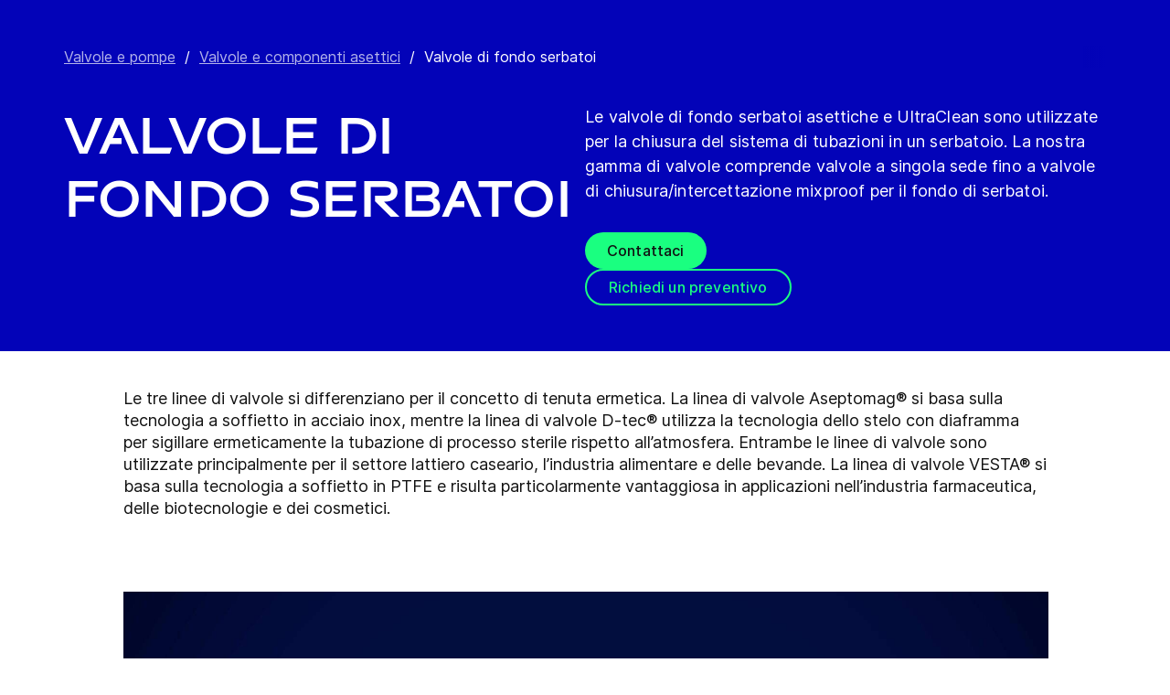

--- FILE ---
content_type: text/html; charset=utf-8
request_url: https://www.gea.com/it/products/pumps-valves-flow-components/valves-components-aseptic-liquid-processing/tank-bottom-valves/?i=food&m=food-liquid
body_size: 89903
content:
<!DOCTYPE html><html lang="it"><head><meta charSet="utf-8"/><meta name="viewport" content="width=device-width"/><meta name="description" content="Aseptic and UltraClean tank bottom valves are used to shut off pipelines at a tank."/><meta property="og:title" content="Valvole di fondo serbatoi"/><meta property="og:type" content="website"/><meta property="og:url" content="https://www.gea.com/products/pumps-valves-flow-components/valves-components-aseptic-liquid-processing/tank-bottom-valves"/><meta name="image" property="og:image" content="https://cdn.gea.com/-/media/migratedfromtridion/productgroup/aseptic-valves-aseptomag-double-chamber-valve-dk-bss-5106.jpg?h=675&amp;iar=0&amp;w=1200&amp;rev=cff9d2192a434aec9d530b2b3d6f3f84&amp;hash=23F6CA869036B74BF82FF6C69855843A"/><meta property="og:description" content="Le valvole di fondo serbatoi asettiche e UltraClean sono utilizzate per la chiusura del sistema di tubazioni in un serbatoio. La nostra gamma di valvole comprende valvole a singola sede fino a valvole di fondo di separazione mixproof con differenti concetti di tenuta ermetica."/><meta property="robots" content="index"/><title>Tank Bottom Valves | GEA Aseptic Valves</title><link rel="icon" type="image/png" sizes="16x16" href="/-/icons/favicon-16x16.png"/><link rel="icon" type="image/png" sizes="32x32" href="/-/icons/favicon-32x32.png"/><link rel="icon" type="image/png" sizes="96x96" href="/-/icons/favicon-96x96.png"/><link rel="apple-touch-icon" sizes="57x57" href="/-/icons/apple-icon-57x57.png"/><link rel="apple-touch-icon" sizes="60x60" href="/-/icons/apple-icon-60x60.png"/><link rel="apple-touch-icon" sizes="72x72" href="/-/icons/apple-icon-72x72.png"/><link rel="apple-touch-icon" sizes="76x76" href="/-/icons/apple-icon-76x76.png"/><link rel="apple-touch-icon" sizes="114x114" href="/-/icons/apple-icon-114x114.png"/><link rel="apple-touch-icon" sizes="120x120" href="/-/icons/apple-icon-120x120.png"/><link rel="apple-touch-icon" sizes="144x144" href="/-/icons/apple-icon-144x144.png"/><link rel="apple-touch-icon" sizes="152x152" href="/-/icons/apple-icon-152x152.png"/><link rel="apple-touch-icon" sizes="180x180" href="/-/icons/apple-icon-180x180.png"/><link rel="icon" type="image/png" sizes="192x192" href="/-/icons/android-icon-192x192.png"/><link rel="alternate" href="https://www.gea.com/en/products/pumps-valves-flow-components/valves-components-aseptic-liquid-processing/tank-bottom-valves/" hrefLang="en"/><link rel="alternate" href="https://www.gea.com/pt/products/pumps-valves-flow-components/valves-components-aseptic-liquid-processing/tank-bottom-valves/" hrefLang="pt"/><link rel="alternate" href="https://www.gea.com/ar/products/pumps-valves-flow-components/valves-components-aseptic-liquid-processing/tank-bottom-valves/" hrefLang="ar"/><link rel="alternate" href="https://www.gea.com/zh/products/pumps-valves-flow-components/valves-components-aseptic-liquid-processing/tank-bottom-valves/" hrefLang="zh"/><link rel="alternate" href="https://www.gea.com/de/products/pumps-valves-flow-components/valves-components-aseptic-liquid-processing/tank-bottom-valves/" hrefLang="de"/><link rel="alternate" href="https://www.gea.com/es/products/pumps-valves-flow-components/valves-components-aseptic-liquid-processing/tank-bottom-valves/" hrefLang="es"/><link rel="alternate" href="https://www.gea.com/fr/products/pumps-valves-flow-components/valves-components-aseptic-liquid-processing/tank-bottom-valves/" hrefLang="fr"/><link rel="alternate" href="https://www.gea.com/it/products/pumps-valves-flow-components/valves-components-aseptic-liquid-processing/tank-bottom-valves/" hrefLang="it"/><link rel="alternate" href="https://www.gea.com/ja/products/pumps-valves-flow-components/valves-components-aseptic-liquid-processing/tank-bottom-valves/" hrefLang="ja"/><link rel="alternate" href="https://www.gea.com/nl/products/pumps-valves-flow-components/valves-components-aseptic-liquid-processing/tank-bottom-valves/" hrefLang="nl"/><link rel="alternate" href="https://www.gea.com/pl/products/pumps-valves-flow-components/valves-components-aseptic-liquid-processing/tank-bottom-valves/" hrefLang="pl"/><link rel="alternate" href="https://www.gea.com/ru/products/pumps-valves-flow-components/valves-components-aseptic-liquid-processing/tank-bottom-valves/" hrefLang="ru"/><link rel="alternate" href="https://www.gea.com/tr/products/pumps-valves-flow-components/valves-components-aseptic-liquid-processing/tank-bottom-valves/" hrefLang="tr"/><link rel="manifest" href="/manifest.json"/><meta name="msapplication-TileColor" content="#0303B8"/><meta name="msapplication-TileImage" content="/-/icons/ms-icon-144x144.png"/><meta name="theme-color" content="#0303B8"/><meta name="next-head-count" content="40"/><link rel="preload" href="https://www.gea.com/_next/static/css/9c708bd2606359f2.css" as="style"/><link rel="stylesheet" href="https://www.gea.com/_next/static/css/9c708bd2606359f2.css" data-n-g=""/><link rel="preload" href="https://www.gea.com/_next/static/css/9b679702c8b18730.css" as="style"/><link rel="stylesheet" href="https://www.gea.com/_next/static/css/9b679702c8b18730.css" data-n-p=""/><noscript data-n-css=""></noscript><script defer="" nomodule="" src="https://www.gea.com/_next/static/chunks/polyfills-c67a75d1b6f99dc8.js"></script><script src="https://www.gea.com/_next/static/chunks/webpack-8b6a0ae80defd15e.js" defer=""></script><script src="https://www.gea.com/_next/static/chunks/framework-09f3afa64952aba4.js" defer=""></script><script src="https://www.gea.com/_next/static/chunks/main-05d093c3d7753938.js" defer=""></script><script src="https://www.gea.com/_next/static/chunks/pages/_app-cc5d80322d587c28.js" defer=""></script><script src="https://www.gea.com/_next/static/chunks/7d0bf13e-d5170c74ddd3790f.js" defer=""></script><script src="https://www.gea.com/_next/static/chunks/7399-4f34e487630839fc.js" defer=""></script><script src="https://www.gea.com/_next/static/chunks/5755-9b08d46acc6251a5.js" defer=""></script><script src="https://www.gea.com/_next/static/chunks/9542-b3a4548133741493.js" defer=""></script><script src="https://www.gea.com/_next/static/chunks/4253-a41cd85030bb8f8b.js" defer=""></script><script src="https://www.gea.com/_next/static/chunks/pages/%5B%5B...path%5D%5D-5c922baefd0ba654.js" defer=""></script><script src="https://www.gea.com/_next/static/1.19.1.260/_buildManifest.js" defer=""></script><script src="https://www.gea.com/_next/static/1.19.1.260/_ssgManifest.js" defer=""></script></head><body><div id="__next" data-reactroot=""><div class="MainNavigation_container__jaVIj z-100 border-b border-gray-375 max-w-screen overflow-hidden"><a href="#main" class="absolute top-0 left-0 right-0 bg-white p-15 -translate-y-50 transition-transform focus:translate-y-0 text-center">Passa ai contenuti</a><span class="hidden lg:block text-white"><div class="relative bg-white lg:py-16 border-b"><div class="flex flex-row gap-x-8 items-center h-60 lg:h-40 guttered--nav-container"><div class="flex-shrink-0 w-[79px] max-w-[79px]"><a id="topnav_sitelogo" href="/it/"><img alt="GEA Logo" width="400" height="120" src="https://cdn.gea.com/-/jssmedia/common/logos/gea-logo.svg?mw=85"/></a></div><span class="hidden flex-grow lg:block ml-auto"><form class="ml-auto w-full lg:max-w-[400px]"><div class="flex relative"><input value="" aria-label="Cerca in gea.com" data-testid="input-field" class="
    h-48 pr-30 outline-none ml-0  lg:ml-auto  w-full
    text-16 leading-full font-medium bg-transparent overflow-hidden 
    transition-all duration-300
    border-solid placeholder-gray-700 text-sitecore-vibrant-blue
    peer
    focus:border-sitecore-attention-pink
    focus:placeholder:opacity-0
    
     lg:max-w-[260px] opacity-1
    border-[#8C8C8C]
    rounded-3xl pl-48 pr-12 bg-sitecore-gray border-b-1 lg:max-w-[400px] text-blue-900 h-40 placeholder-blue-900/70 text-12
  " placeholder="Cerca in gea.com"/><button class="absolute right-2 top-1/2 transform -translate-y-1/2  right-auto left-16 text-gray-950 peer-focus:text-sitecore-vibrant-blue" type="button" aria-label="Cerca in gea.com"><svg data-testid="input-icon" viewBox="0 0 1024 1024" style="display:inline-block;stroke:currentColor;fill:currentColor;width:24px;height:24px"><path d="M524.356 727.804c-24.337 6.519-49.412 9.796-74.59 9.749-65.631-0.124-129.21-23.177-180.009-65.263s-85.706-100.634-98.831-165.764c-13.125-65.126-3.665-132.846 26.785-191.729s80.025-105.325 140.358-131.488c60.333-26.162 127.73-30.444 190.817-12.122 63.091 18.322 118.007 58.126 155.482 112.694 37.478 54.568 55.219 120.56 50.231 186.839s-32.397 128.785-77.606 176.973l196.309 205.641" fill="none" stroke-linejoin="miter" stroke-linecap="butt" stroke-miterlimit="10" stroke-width="85.33333333333333"></path></svg></button></div></form></span><a id="topnav_login" target="_blank" rel="noreferrer" href="https://portal.gea.com" class="MainNavTabs_nav-links__ai9hq flex items-center gap-x-8 bg-sitecore-gray px-16 rounded-3xl"><svg aria-hidden="true" viewBox="0 0 683 1024" style="display:inline-block;stroke:currentColor;fill:currentColor;width:16px;height:16px"><path d="M341.333 102.4c33.754 0 66.751 10.009 94.818 28.763s49.94 45.408 62.858 76.592c12.917 31.186 16.297 65.501 9.712 98.607s-22.839 63.516-46.707 87.384c-23.868 23.868-54.278 40.122-87.384 46.707s-67.422 3.206-98.607-9.712c-31.185-12.917-57.84-34.792-76.592-62.858s-28.763-61.063-28.763-94.818c0-45.264 17.981-88.674 49.987-120.68s75.416-49.987 120.68-49.987zM341.333 34.133c-47.256 0-93.452 14.013-132.745 40.268s-69.917 63.571-88.001 107.23c-18.084 43.659-22.816 91.701-13.597 138.050s31.975 88.922 65.391 122.337c33.415 33.416 75.989 56.172 122.337 65.391s94.39 4.488 138.050-13.597c43.659-18.085 80.976-48.709 107.23-88.001s40.268-85.488 40.268-132.745c0-63.369-25.173-124.143-69.982-168.951s-105.582-69.982-168.951-69.982z" fill="rgb(0, 15, 65)"></path><path d="M682.667 989.867h-68.267v-170.667c0-22.412-4.414-44.605-12.991-65.311s-21.148-39.52-36.996-55.371c-15.848-15.845-34.662-28.417-55.368-36.994s-42.899-12.991-65.311-12.991h-204.8c-45.264 0-88.674 17.981-120.68 49.985-32.006 32.010-49.987 75.421-49.987 120.682v170.667h-68.267v-170.667c0-63.372 25.173-124.143 69.982-168.951s105.582-69.982 168.951-69.982h204.8c63.369 0 124.143 25.173 168.951 69.982s69.982 105.579 69.982 168.951v170.667z" fill="rgb(0, 15, 65)"></path></svg><span class="text-black text-12 font-medium">Accedi</span></a><button id="topnav_language" class="MainNavTabs_nav-links__ai9hq flex items-center gap-x-8 bg-sitecore-gray px-16 rounded-3xl" type="button" aria-label=""><svg class="text-blue-900" aria-hidden="true" viewBox="0 0 1024 1024" style="display:inline-block;stroke:currentColor;fill:currentColor;width:16px;height:16px"><path d="M998.4 512c0 268.631-217.769 486.4-486.4 486.4s-486.4-217.769-486.4-486.4c0-268.631 217.769-486.4 486.4-486.4s486.4 217.769 486.4 486.4z" fill="none" stroke-linejoin="miter" stroke-linecap="butt" stroke-miterlimit="4" stroke-width="51.2"></path><path d="M51.2 384h921.6" fill="none" stroke-linejoin="miter" stroke-linecap="butt" stroke-miterlimit="4" stroke-width="51.2"></path><path d="M51.2 691.2h921.6" fill="none" stroke-linejoin="miter" stroke-linecap="butt" stroke-miterlimit="4" stroke-width="51.2"></path><path d="M691.2 512c0 138.962-22.579 263.588-58.153 352.532-17.818 44.539-38.39 78.868-59.93 101.642-21.484 22.717-42.148 32.225-61.117 32.225s-39.631-9.508-61.117-32.225c-21.537-22.774-42.113-57.103-59.929-101.642-35.577-88.945-58.153-213.571-58.153-352.532s22.577-263.589 58.153-352.531c17.817-44.542 38.392-78.87 59.929-101.644 21.486-22.719 42.148-32.225 61.117-32.225s39.634 9.506 61.117 32.225c21.54 22.774 42.112 57.102 59.93 101.644 35.574 88.942 58.153 213.569 58.153 352.531z" fill="none" stroke-linejoin="miter" stroke-linecap="butt" stroke-miterlimit="4" stroke-width="51.2"></path></svg><span class="text-black text-12 font-medium">Italian</span></button><a title="Contact GEA" class="MainNavTabs_nav-links__ai9hq ml-auto rounded-3xl bg-blue-700 px-16 flex justify-center items-center" id="topnav_contact" style="pointer-events:unset" href="/it/contact?cu=contact-us-common&amp;pgid={7E420F70-AD94-4567-A7DB-A12F8F2478C8}&amp;ptn=Product%20Group%20Page&amp;pt=Valvole%20di%20fondo%20serbatoi&amp;su=https://www.gea.com/it/products/pumps-valves-flow-components/valves-components-aseptic-liquid-processing/tank-bottom-valves"><svg viewBox="0 0 1434 1024" style="display:inline-block;stroke:currentColor;fill:currentColor;width:16px;height:16px"><path d="M1331.2 0h-1228.8c-27.158 0-53.204 10.789-72.408 29.992s-29.992 45.25-29.992 72.408v819.2c0 27.159 10.789 53.204 29.992 72.408 19.204 19.203 45.25 29.992 72.408 29.992h1228.8c27.156 0 53.207-10.789 72.407-29.992 19.2-19.204 29.993-45.25 29.993-72.408v-819.2c0-27.158-10.793-53.204-29.993-72.408s-45.251-29.992-72.407-29.992zM1218.56 102.4l-501.76 347.136-501.76-347.136h1003.52zM102.4 921.6v-772.608l585.216 404.992c8.571 5.945 18.753 9.132 29.184 9.132s20.613-3.187 29.184-9.132l585.216-404.992v772.608h-1228.8z" fill="rgb(255, 255, 255)"></path></svg><span class="text-12 font-medium pl-[8px] text-white">Contatto</span></a></div></div></span><div class="py-24 px-20 lg:h-[72px] lg:py-24 flex flex-row items-center guttered--nav-container relative gap-20 transition-all duration-500 z-100 bg-white ease-out"><button id="topnav_products" class="MainNavigation_nav-links__H9t95 
            
            hidden lg:!flex items-center gap-x-8 cursor-pointer px-16 py-24 relative lg:-left-16 transition-all duration-300" data-testid="nav-link"><svg aria-hidden="true" viewBox="0 0 1152 1024" style="display:inline-block;stroke:currentColor;fill:currentColor;width:16px;height:16px"><path d="M1152 32h-1152v96h1152v-96z"></path><path d="M1152 896h-1152v96h1152v-96z"></path><path d="M1152 320h-1152v96h1152v-96z"></path><path d="M1152 608h-1152v96h1152v-96z"></path></svg><span class="whitespace-nowrap">Prodotti e servizi</span></button><div class="flex-shrink-0 w-[79px] max-w-[79px] lg:hidden "><a href="/it/"><img alt="GEA Logo" width="400" height="120" src="https://cdn.gea.com/-/jssmedia/common/logos/gea-logo.svg?mw=85"/></a></div><div class="flex flex-row w-full justify-end h-[inherit] lg:relative lg:left-20"><button id="corpnav_link1" class="px-16 mx-4 transition-all duration-300 MainNavigation_nav-links__H9t95 " data-testid="nav-link"><a class="whitespace-nowrap">Chi siamo</a></button><button id="corpnav_link2" class="px-16 mx-4 transition-all duration-300 MainNavigation_nav-links__H9t95 " data-testid="nav-link"><a class="whitespace-nowrap">Sostenibilitá</a></button><button id="corpnav_link3" class="px-16 mx-4 transition-all duration-300 MainNavigation_nav-links__H9t95 " data-testid="nav-link"><a class="whitespace-nowrap">Investitori</a></button><button id="corpnav_link4" class="px-16 mx-4 transition-all duration-300 MainNavigation_nav-links__H9t95 " data-testid="nav-link"><a class="whitespace-nowrap">Media</a></button><button id="corpnav_link5" class="px-16 mx-4 transition-all duration-300 MainNavigation_nav-links__H9t95 " data-testid="nav-link"><a class="whitespace-nowrap">Opportunità di carriera</a></button></div><div class="lg:hidden flex items-center gap-16 ml-auto text-gray-820"><button class="text-gray-820" aria-label="Search"><svg viewBox="0 0 1024 1024" style="display:inline-block;stroke:currentColor;fill:currentColor;width:24px;height:24px"><path d="M258.57 55.452c88.809-37.749 187.834-43.76 280.566-16.962l0.005-0.001c93.455 27.006 174.653 85.633 229.996 165.812l1.29 1.882c54.446 79.797 80.123 175.898 72.827 272.348-6.036 79.791-34.34 155.93-81.229 219.833l218.926 228.198-79.416 75.438-288.456-300.667 35.543-37.704c49.536-52.536 79.662-120.796 85.146-193.297s-14.029-144.623-55.137-204.181v-0.001c-41.098-59.544-101.217-102.837-170.11-122.745-67.801-19.594-140.157-15.399-205.271 11.863l-3.095 1.315c-65.923 28.446-120.25 79.010-153.67 143.316-33.426 64.318-43.836 138.358-29.411 209.582 14.425 71.22 52.761 135.107 108.369 180.952 55.597 45.829 125.071 70.856 196.688 70.994 27.562 0.051 55.015-3.517 81.665-10.624l28.412 105.528c-35.979 9.59-73.053 14.413-110.282 14.346-97.27-0.184-191.406-34.186-266.53-96.118-74.526-61.435-125.797-146.606-145.494-241.26l-0.46-2.237c-19.349-95.532-5.415-194.893 39.516-281.347 44.937-86.467 118.182-154.819 207.515-193.365l2.096-0.898z" fill="rgb(74, 84, 119)"></path></svg></button><button data-testid="menu-button" type="button" aria-label="Toggle Navigation" class=""><svg viewBox="0 0 1024 1024" style="display:inline-block;stroke:currentColor;fill:currentColor;width:20px;height:20px"><path d="M1024 321.737h-1024v113.778h1024v-113.778z" fill="rgb(74, 84, 119)"></path><path d="M1024.006 54.962h-1024v113.778h1024v-113.778z" fill="rgb(74, 84, 119)"></path><path d="M1024.006 588.51h-1023.999v113.778h1023.999v-113.778z" fill="rgb(74, 84, 119)"></path><path d="M1024 855.262h-1024l0.006 113.778h1023.999l-0.006-113.778z" fill="rgb(74, 84, 119)"></path></svg></button></div></div><div class="hidden lg:block"><div class="fixed inset-0 bg-black/50 z-40 transition-opacity duration-300 opacity-0 pointer-events-none" style="top:145px"></div><div class="fixed left-0 right-0 z-50 transition-all duration-300 transform -translate-y-4 opacity-0 pointer-events-none" style="top:145px"></div></div></div><div class="
  
  
  sticky-nav-placeholder w-full z-100 relative  h-fit
  " data-testid="bg-wrapper"><div class="
    
    
    
    
  StickyNav_sticky_navigation_container__i1JoV
  
  
  
  " data-testid="wrapper" id="sticky-nav-container"><div class="guttered--container flex justify-between items-center"><p data-testid="title" class="StickyNav_title__Ju_7T">Valvole di fondo serbatoi</p><div data-testid="anchors-container" class="flex"><a class="cursor-pointer StickyNav_anchor__DvCtS ">Products</a><a class="cursor-pointer StickyNav_anchor__DvCtS ml-24">Downloads</a><a class="cursor-pointer StickyNav_anchor__DvCtS ml-24">Videos</a></div><div data-testid="ctas-container" class="flex"><a title="" target="_self" class="" style="pointer-events:unset" href="/it/contact?cu=contact-us-common&amp;pgid={7E420F70-AD94-4567-A7DB-A12F8F2478C8}&amp;ptn=Product%20Group%20Page&amp;pt=Valvole%20di%20fondo%20serbatoi&amp;su=https://www.gea.com/it/products/pumps-valves-flow-components/valves-components-aseptic-liquid-processing/tank-bottom-valves"><div class="flex items-center w-fit CallToAction_cta-secondary__T_Qvx CallToAction_collapseCta__HnQZp mr-24 flex-row" style="color:inherit" data-testid="text-container">Contattaci<svg style="display:inline-block;stroke:currentColor;fill:currentColor;width:24px;height:24px;min-width:24px" viewBox="0 0 983 1024"><path d="M562.79 200.705l309.658 309.657-309.658 309.658" fill="none" stroke-linejoin="miter" stroke-linecap="butt" stroke-miterlimit="10" stroke-width="81.92"></path><path d="M604.979 510.366h-491.519" fill="none" stroke-linejoin="miter" stroke-linecap="butt" stroke-miterlimit="10" stroke-width="81.92"></path></svg></div></a><a title="" target="_self" class="" style="pointer-events:unset" href="/it/contact?cu=contact-us-get-a-quote&amp;pgid={7E420F70-AD94-4567-A7DB-A12F8F2478C8}&amp;ptn=Product%20Group%20Page&amp;pt=Valvole%20di%20fondo%20serbatoi&amp;su=https://www.gea.com/it/products/pumps-valves-flow-components/valves-components-aseptic-liquid-processing/tank-bottom-valves"><div class="flex items-center w-fit CallToAction_cta-primary__ZJbC1 CallToAction_collapseCta__HnQZp whitespace-nowrap flex-row" style="color:inherit" data-testid="text-container">Richiedi una quotazione<svg style="display:inline-block;stroke:currentColor;fill:currentColor;width:24px;height:24px;min-width:24px" viewBox="0 0 983 1024"><path d="M562.79 200.705l309.658 309.657-309.658 309.658" fill="none" stroke-linejoin="miter" stroke-linecap="butt" stroke-miterlimit="10" stroke-width="81.92"></path><path d="M604.979 510.366h-491.519" fill="none" stroke-linejoin="miter" stroke-linecap="butt" stroke-miterlimit="10" stroke-width="81.92"></path></svg></div></a></div></div></div></div><div class="w-full h-full" data-testid="anchor-wrapper"><div class="relative"><div data-testid="container" class="flex break-words  bg-sitecore-blue  "><div data-testid="container-left" class="flex flex-col  guttered--container  pt-40 pb-40 lg:pt-50 lg:pb-50"><div class="ref"><div class="mb-40" data-testid="breadcrumb"><nav data-testid="breadcrumb-container" class="relative after:h-full after:w-25 after:absolute after:top-0 after:right-0 after:bg-gradient-to-l from-sitecore-blue text-white"><div class="scrollbar-hide relative select-none whitespace-nowrap overflow-x-auto"><a href="https://www.gea.com/it/products/pumps-valves-flow-components" class="last:pr-20 leading-6 underline underline-offset-4 opacity-70" data-testid="breadcrumb-item-0" aria-label="Valvole e pompe">Valvole e pompe</a><span class="mx-10">/</span><a href="https://www.gea.com/it/products/pumps-valves-flow-components/valves-components-aseptic-liquid-processing" class="last:pr-20 leading-6 underline underline-offset-4 opacity-70" data-testid="breadcrumb-item-1" aria-label="Valvole e componenti asettici">Valvole e componenti asettici</a><span class="mx-10">/</span><span class="last:pr-20 leading-6 Breadcrumb_breadcrumb_label__0tOXD" aria-current="page">Valvole di fondo serbatoi</span></div></nav></div><div class="lg:flex lg:gap-40"><div class="lg:w-[50%]"><h1 class="text-override--white text-40 md:text-[60px] leading-115 font-heading mb-24 tracking-[-0.8px] font-semibold false max-w-[960px] break-words">Valvole di fondo serbatoi</h1></div><div class="lg:w-[50%]"><p class="text-override--white mt-24 lg:mt-0 leading-150 text-18 tracking-[0.18px] max-w-[960px] text-override--white" data-testid="body-text">Le valvole di fondo serbatoi asettiche e UltraClean sono utilizzate per la chiusura del sistema di tubazioni in un serbatoio. La nostra gamma di valvole comprende valvole a singola sede fino a valvole di chiusura/intercettazione mixproof per il fondo di serbatoi.</p><div data-testid="cta-left" class="mt-32"><div data-testid="ctas-container" class="flex flex-col gap-24"><a title="" target="_self" class="" style="pointer-events:unset" href="/it/contact?cu=contact-us-common&amp;pgid={7E420F70-AD94-4567-A7DB-A12F8F2478C8}&amp;ptn=Product%20Group%20Page&amp;pt=Valvole%20di%20fondo%20serbatoi&amp;su=https://www.gea.com/it/products/pumps-valves-flow-components/valves-components-aseptic-liquid-processing/tank-bottom-valves"><div class="flex items-center w-fit CallToAction_cta-primary__ZJbC1 !w-fit w-fit flex-row" style="color:inherit" data-testid="text-container">Contattaci<svg style="display:inline-block;stroke:currentColor;fill:currentColor;width:24px;height:24px;min-width:24px" viewBox="0 0 983 1024"><path d="M562.79 200.705l309.658 309.657-309.658 309.658" fill="none" stroke-linejoin="miter" stroke-linecap="butt" stroke-miterlimit="10" stroke-width="81.92"></path><path d="M604.979 510.366h-491.519" fill="none" stroke-linejoin="miter" stroke-linecap="butt" stroke-miterlimit="10" stroke-width="81.92"></path></svg></div></a><a title="" target="_self" class="" style="pointer-events:unset" href="/it/contact?cu=contact-us-get-a-quote&amp;pgid={7E420F70-AD94-4567-A7DB-A12F8F2478C8}&amp;ptn=Product%20Group%20Page&amp;pt=Valvole%20di%20fondo%20serbatoi&amp;su=https://www.gea.com/it/products/pumps-valves-flow-components/valves-components-aseptic-liquid-processing/tank-bottom-valves"><div class="flex items-center w-fit CallToAction_cta-secondary__T_Qvx !w-fit w-fit flex-row" style="color:#1aff80" data-testid="text-container">Richiedi un preventivo<svg color="#1aff80" style="display:inline-block;stroke:currentColor;fill:currentColor;width:24px;height:24px;min-width:24px" viewBox="0 0 983 1024"><path d="M562.79 200.705l309.658 309.657-309.658 309.658" fill="none" stroke-linejoin="miter" stroke-linecap="butt" stroke-miterlimit="10" stroke-width="81.92"></path><path d="M604.979 510.366h-491.519" fill="none" stroke-linejoin="miter" stroke-linecap="butt" stroke-miterlimit="10" stroke-width="81.92"></path></svg></div></a></div></div></div></div></div></div></div></div></div><div class="
        mt-40 
        mb-40 
      "><div class="w-full h-full" data-testid="anchor-wrapper"><div class="
  
  
  undefined
  " data-testid="bg-wrapper"><div class="
    guttered--container
    
    
    undefined
  " data-testid="wrapper"><div class="break-words w-full h-auto max-w-[1010px] mx-auto" data-testid="rte-container"><div class=" RichText_rich_text__IEuIi  undefined"><div class="rich-text-link-gray"><p>Le tre linee di valvole si differenziano per il concetto di tenuta ermetica. La linea di valvole Aseptomag® si basa sulla tecnologia a soffietto in acciaio inox, mentre la linea di valvole D-tec® utilizza la tecnologia dello stelo con diaframma per sigillare ermeticamente la tubazione di processo sterile rispetto all’atmosfera. Entrambe le linee di valvole sono utilizzate principalmente per il settore lattiero caseario, l’industria alimentare e delle bevande. La linea di valvole VESTA® si basa sulla tecnologia a soffietto in PTFE e risulta particolarmente vantaggiosa in applicazioni nell’industria farmaceutica, delle biotecnologie e dei cosmetici.</p></div></div></div></div></div></div></div><div class="w-full h-full" data-testid="anchor-wrapper"><div class="
  
  
  undefined
  " data-testid="bg-wrapper"><div class="
    guttered--container
    
    my-60 md:my-80
    undefined
  " data-testid="wrapper"><div data-testid="video" class="max-w-[1010px] mx-auto"><div class="h-full w-full h-full relative" style="padding-bottom:56.25%"><iframe data-testid="video-iframe" src="https://video.gea.com/v.ihtml/player.html?token=b84176f7c947f768152976a6ffa093ef&amp;source=embed&amp;photo_id=70455960" class="!w-[calc(100%+2px)] !h-[calc(100%+10px)] absolute top-[-5px] left-0 z-10" width="100%" height="100%" allow="autoplay; fullscreen" allowfullscreen=""></iframe></div></div></div></div></div><div class="
        mt-40 
        mb-40 
      "><div class="w-full h-full" data-testid="anchor-wrapper"><div class="
  
  
  undefined
  " data-testid="bg-wrapper"><div class="
    guttered--container
    
    
    undefined
  " data-testid="wrapper"><div class="break-words w-full h-auto max-w-[1010px] mx-auto" data-testid="rte-container"><div class=" RichText_rich_text__IEuIi  undefined"><div class="rich-text-link-gray"><p></p></div></div></div></div></div></div></div><div class="w-full h-full" data-testid="anchor-wrapper" id="Products"><div class="
  bg-sitecore-grey
  
  undefined
  " data-testid="bg-wrapper"><div class="
    guttered--container
    
    
    py-40 md:py-64
  " data-testid="wrapper"><div class="break-words flex flex-col md:flex-row w-full mb-32 md:mb-8"><h2 class="ProductListingHeading_title__sV_sF">Products</h2><form class="mb-16 md:mb-0 md:ml-auto"><div class="flex relative w-full"><button class="mt-auto mb-2  pr-20" aria-label="Search" type="button"><svg class="text-blue-700 undefined" data-testid="input-icon" viewBox="0 0 1024 1024" style="display:inline-block;stroke:currentColor;fill:currentColor;width:24px;height:24px"><path d="M509.731 780.209c-31.87 8.428-64.705 12.666-97.674 12.603-85.941-0.161-169.196-29.964-235.715-84.378-66.519-54.418-112.229-130.115-129.415-214.319-17.187-84.208-4.799-171.763 35.074-247.895s104.789-136.177 183.793-170.003c79.004-33.826 167.258-39.362 249.871-15.673s154.522 75.152 203.595 145.705c49.073 70.552 72.306 155.874 65.776 241.566-6.53 85.693-42.421 166.51-101.62 228.813l298.929 300.505" fill="none" stroke-linejoin="miter" stroke-linecap="butt" stroke-miterlimit="10" stroke-width="78.76923076923077"></path></svg></button><input value="" aria-label="Search" data-testid="input-field" class="w-full h-34 border-b-2 border-solid text-18 font-medium text-blue-700 placeholder-gray-700 outline-none border-blue-700 bg-transparent " placeholder="Search"/></div></form></div><p class="text-gray-650 text-16 mb-24 md:mb-40">Visualizzazione di 4 su 5</p><div class="flex flex-col md:flex-row pb-16"><div class="w-full md:w-auto md:min-w-[248px] sm:mr-40 pb-24 block"><div class="GenericSelect_container__uDQwK"><button data-testid="generic-select-btn" class="GenericSelect_select__HP6vy Default_select__dyFPc overflow-hidden text-left"><input type="text" id="industries" aria-label="All industries" data-testid="generic-select-input" disabled="" value="" class="hidden"/><span class="whitespace-nowrap overflow-hidden text-ellipsis">All industries</span><svg class="GenericSelect_icon__2AvOk Default_icon__NgjEs" viewBox="0 0 1024 1024" style="display:inline-block;stroke:currentColor;fill:currentColor;width:24px;height:24px"><path d="M810.667 384l-298.667 298.667-298.667-298.667" fill="none" stroke-linejoin="round" stroke-linecap="round" stroke-miterlimit="4" stroke-width="128"></path></svg></button></div></div><div class="w-full md:w-auto md:min-w-[248px] sm:mr-40 pb-24 hidden"><div class="GenericSelect_container__uDQwK"><button data-testid="generic-select-btn" class="GenericSelect_select__HP6vy Default_select__dyFPc overflow-hidden text-left"><input type="text" id="markets" aria-label="All markets" data-testid="generic-select-input" disabled="" value="" class="hidden"/><span class="whitespace-nowrap overflow-hidden text-ellipsis">All markets</span><svg class="GenericSelect_icon__2AvOk Default_icon__NgjEs" viewBox="0 0 1024 1024" style="display:inline-block;stroke:currentColor;fill:currentColor;width:24px;height:24px"><path d="M810.667 384l-298.667 298.667-298.667-298.667" fill="none" stroke-linejoin="round" stroke-linecap="round" stroke-miterlimit="4" stroke-width="128"></path></svg></button></div></div><div class="w-full md:w-auto md:min-w-[248px] sm:mr-40 pb-24 hidden"><div class="GenericSelect_container__uDQwK"><button data-testid="generic-select-btn" class="GenericSelect_select__HP6vy Default_select__dyFPc overflow-hidden text-left"><input type="text" id="products" aria-label="All product groups " data-testid="generic-select-input" disabled="" value="" class="hidden"/><span class="whitespace-nowrap overflow-hidden text-ellipsis">All product groups </span><svg class="GenericSelect_icon__2AvOk Default_icon__NgjEs" viewBox="0 0 1024 1024" style="display:inline-block;stroke:currentColor;fill:currentColor;width:24px;height:24px"><path d="M810.667 384l-298.667 298.667-298.667-298.667" fill="none" stroke-linejoin="round" stroke-linecap="round" stroke-miterlimit="4" stroke-width="128"></path></svg></button></div></div></div><div class="grid grid-cols-1 md:grid-cols-2 lg:grid-cols-4 gap-32 md:gap-40"><a href="/it/products/pumps-valves-flow-components/valves-components-aseptic-liquid-processing/tank-bottom-valves/aseptic-double-chamber-bottom-seat-valve-dkbs" id="{FEAEB694-4CF3-41DB-B323-BA3BCFE5BDD0}" data-testid="product-card"><div class="h-fit flex flex-col min-h-full bg-transparent"><img data-testid="image" src="https://cdn.gea.com/-/media/migratedfromtridion/products/aseptic-valves-aseptomag-double-chamber-valve-dk-bss-8168.jpg?h=675&amp;w=1200&amp;hash=B26F619DAA24A38A76F9FF3881DB10C8" alt="Valvole a doppia camera Aseptomag® DKBS" class="h-full w-full object-cover mb-16 overflow-hidden aspect-video object-center max-h-[50%]"/><div data-testid="info-container" class="flex flex-col flex-grow break-words h-full"><h3 data-testid="title-text" class="font-sans text-20 text-blue-650 font-medium leading-150 mb-12">Valvole a doppia camera Aseptomag® DKBS</h3><p data-testid="body-text" class="font-sans text-black text-16 leading-125">Le valvole a doppia camera per il fondo di serbatoi della linea Aseptomag® si contraddistinguono per la loro esecuzione con soffietto in acciaio inox. Il tipo di valvola DK è dotato di una barriera sterile integrata (ISB).</p></div></div></a><a href="/it/products/pumps-valves-flow-components/valves-components-aseptic-liquid-processing/tank-bottom-valves/leakage-valves-aseptomag-lvbs" id="{F05F9F97-8266-4BFD-B943-A2F4C837877A}" data-testid="product-card"><div class="h-fit flex flex-col min-h-full bg-transparent"><img data-testid="image" src="https://cdn.gea.com/-/media/products/pumps-valves-flow-components/valves-components-aseptic-liquid-processing/tank-bottom-valves/aseptische-ventile-aseptomag-leckageventil-lvbs-43319.jpg?h=675&amp;w=1200&amp;hash=4BC201984BAB75F177EE468D4B538145" alt="Valvole antimescolamento Aseptomag® LVBS" class="h-full w-full object-cover mb-16 overflow-hidden aspect-video object-center max-h-[50%]"/><div data-testid="info-container" class="flex flex-col flex-grow break-words h-full"><h3 data-testid="title-text" class="font-sans text-20 text-blue-650 font-medium leading-150 mb-12">Valvole antimescolamento Aseptomag® LVBS</h3><p data-testid="body-text" class="font-sans text-black text-16 leading-125">Le valvole antimescolamento per il fondo di serbatoi della linea Aseptomag® si contraddistinguono per la loro esecuzione con soffietto in acciaio inox. Con la loro zona di trafilamento fra le due sedi aperta all’atmosfera, le valvole sono l’ideale per applicazioni mixproof UltraClean.</p></div></div></a><a href="/it/products/pumps-valves-flow-components/valves-components-aseptic-liquid-processing/tank-bottom-valves/aseptic-bottom-seat-valves-avbs" id="{6D93EE60-1987-404D-AAFB-611EFB07C126}" data-testid="product-card"><div class="h-fit flex flex-col min-h-full bg-transparent"><img data-testid="image" src="https://cdn.gea.com/-/media/migratedfromtridion/products/aseptic-valves-aseptomag-shut-of-valve-avbs-bss-tve-7865.jpg?h=675&amp;w=1200&amp;hash=C6CA337BDBF680096BCDB220970DFA69" alt="Valvole di chiusura/intercettazione Aseptomag® AVBS" class="h-full w-full object-cover mb-16 overflow-hidden aspect-video object-center max-h-[50%]"/><div data-testid="info-container" class="flex flex-col flex-grow break-words h-full"><h3 data-testid="title-text" class="font-sans text-20 text-blue-650 font-medium leading-150 mb-12">Valvole di chiusura/intercettazione Aseptomag® AVBS</h3><p data-testid="body-text" class="font-sans text-black text-16 leading-125">Le valvole di chiusura/intercettazione per il fondo di serbatoi della linea Aseptomag® si contraddistinguono per la loro esecuzione con soffietto in acciaio inox.</p></div></div></a><a href="/it/products/pumps-valves-flow-components/valves-components-aseptic-liquid-processing/tank-bottom-valves/tank-bottom-valves-d-tec-n-dv" id="{1AB0A2A8-1554-405C-9EED-24CAC8175CE1}" data-testid="product-card"><div class="h-fit flex flex-col min-h-full bg-transparent"><img data-testid="image" src="https://cdn.gea.com/-/media/migratedfromtridion/products/tank-bottom-valves-d-tec-n_dv-45600.jpg?h=1350&amp;w=2400&amp;hash=D76D0B52BEF2C6C166C877E178425F8D" alt="Valvole di fondo serbatoi D-tec® N/DV" class="h-full w-full object-cover mb-16 overflow-hidden aspect-video object-center max-h-[50%]"/><div data-testid="info-container" class="flex flex-col flex-grow break-words h-full"><h3 data-testid="title-text" class="font-sans text-20 text-blue-650 font-medium leading-150 mb-12">Valvole di fondo serbatoi D-tec® N/DV</h3><p data-testid="body-text" class="font-sans text-black text-16 leading-125">Le valvole di fondo serbatoi della linea D-tec® si contraddistinguono per il diaframma dello stelo a tenuta ermetica.</p></div></div></a></div><div class="text-blue-700 mt-30 flex"><button class=""><div class="flex items-center w-fit RevealMoreLink_reveal-more-link__ZVzmt flex-row-reverse" style="color:inherit" data-testid="text-container">View more<svg style="display:inline-block;stroke:currentColor;fill:currentColor;width:24px;height:24px;min-width:24px" viewBox="0 0 1024 1024"><path d="M512 170.667v682.667M853.333 512h-682.667" fill="none" stroke-linejoin="round" stroke-linecap="round" stroke-miterlimit="4" stroke-width="85.33333333333333"></path></svg></div></button></div></div></div></div><div><div class="w-full h-full" data-testid="anchor-wrapper" id="Downloads"><div class="
  
  
  bg-white
  " data-testid="bg-wrapper"><div class="
    guttered--container
    
    
    pt-40 pb-40 md:pt-85 md:pb-110
  " data-testid="wrapper"><div class="flex flex-col md:flex-row justify-between border-b border-b-gray-375 pb-14 mb-24 md:mb-40"><h2 class="text-30 md:text-32 leading-[40px] text-blue-700 font-medium pb-20 md:pb-0">Downloads</h2><div class="flex flex-col md:flex-row"></div></div></div></div></div></div><div class="w-full h-full" data-testid="anchor-wrapper"><div class="
  
  
  bg-white
  " data-testid="bg-wrapper"><div class="
    guttered--container
    
    
    py-50 lg:py-80
  " data-testid="wrapper"><h2 class=" text-24 mb-10 font-medium leading-125 w-full text-sitecore-vibrant-blue md:text-32 md:mb-25">Prodotti di assistenza</h2><div class="grid grid-cols-1 md:grid-cols-2 lg:grid-cols-4 gap-32 md:gap-40"><a href="/it/products/cleaners-sterilizers/cip-sip/safexpert" id="{144E9899-E7C5-44B7-8545-724ADB8F8ACF}" data-testid="product-card"><div class="h-fit flex flex-col min-h-full bg-transparent"><img alt="GEA SAFEXPERT®, the innovative process diagnostic and consultant service" data-testid="image" class="h-full w-full object-cover mb-16 overflow-hidden aspect-video object-center max-h-[50%]" src="https://cdn.gea.com/-/media/migratedfromtridion/products/safexpert-45546.jpg?h=1350&amp;w=2400&amp;hash=54CAC5B647F598C747D89C004948ECA7"/><div data-testid="info-container" class="flex flex-col flex-grow break-words h-full"><h3 data-testid="title-text" class="font-sans text-20 text-blue-650 font-medium leading-150 mb-12">GEA SAFEXPERT®</h3><p data-testid="body-text" class="font-sans text-black text-16 leading-125">L&#x27;innovativo processo di diagnostica e servizio di consulenza.</p></div></div></a></div><div class="text-blue-700 mt-30 lg:mt-60 flex"><a target="_self" class="" href="/it/service"><div class="flex items-center w-fit RevealMoreLink_reveal-more-link__ZVzmt flex-row-reverse" style="color:inherit" data-testid="text-container">Informazioni sui servizi GEA<svg style="display:inline-block;stroke:currentColor;fill:currentColor;width:24px;height:24px;min-width:24px" viewBox="0 0 1024 1024"><path d="M512 170.667v682.667M853.333 512h-682.667" fill="none" stroke-linejoin="round" stroke-linecap="round" stroke-miterlimit="4" stroke-width="85.33333333333333"></path></svg></div></a></div></div></div></div><div class="w-full h-full" data-testid="anchor-wrapper"><div class="flex flex-col my-60 lg:my-80" data-testid="grid-standard-container"><h2 data-testid="title" class="-mb-60 guttered--container GridStandard_title__WmAcQ text-center">Approfondimenti GEA</h2><div class="w-full h-full" data-testid="anchor-wrapper"><div class="
  
  
  undefined
  " data-testid="bg-wrapper"><div class="
    guttered--container
    
    my-60 md:my-80
    grid sm:grid-cols-1 md:grid-cols-3 gap-40
  " data-testid="wrapper"><div class="w-full h-full" data-testid="anchor-wrapper"><div data-testid="container" class="h-fit flex flex-col min-h-full bg-sitecore-grey"><div class="h-full w-full object-cover relative aspect-video max-h-[50%]"><span style="box-sizing:border-box;display:block;overflow:hidden;width:initial;height:initial;background:none;opacity:1;border:0;margin:0;padding:0;position:absolute;top:0;left:0;bottom:0;right:0"><img alt="" data-testid="image" src="[data-uri]" decoding="async" data-nimg="fill" style="position:absolute;top:0;left:0;bottom:0;right:0;box-sizing:border-box;padding:0;border:none;margin:auto;display:block;width:0;height:0;min-width:100%;max-width:100%;min-height:100%;max-height:100%;background-size:cover;background-position:0% 0%;filter:blur(20px);background-image:url(&quot;https://cdn.gea.com/-/media/stories/behind-the-brew-the-technical-evolution-of-coffee-extraction/instant-coffee-cup.jpg?h=1350&amp;iar=0&amp;w=2400&amp;rev=efce68856fd54ed88198f9644f8ba021&amp;hash=5BAFFD7126372B46178E8305F08BBEB0&quot;)"/><noscript><img alt="" data-testid="image" srcSet="https://cdn.gea.com/-/jssmedia/stories/behind-the-brew-the-technical-evolution-of-coffee-extraction/instant-coffee-cup.jpg?h=1350&amp;iar=0&amp;w=2400&amp;rev=efce68856fd54ed88198f9644f8ba021&amp;hash=5BAFFD7126372B46178E8305F08BBEB0&amp;mw=16 16w, https://cdn.gea.com/-/jssmedia/stories/behind-the-brew-the-technical-evolution-of-coffee-extraction/instant-coffee-cup.jpg?h=1350&amp;iar=0&amp;w=2400&amp;rev=efce68856fd54ed88198f9644f8ba021&amp;hash=5BAFFD7126372B46178E8305F08BBEB0&amp;mw=32 32w, https://cdn.gea.com/-/jssmedia/stories/behind-the-brew-the-technical-evolution-of-coffee-extraction/instant-coffee-cup.jpg?h=1350&amp;iar=0&amp;w=2400&amp;rev=efce68856fd54ed88198f9644f8ba021&amp;hash=5BAFFD7126372B46178E8305F08BBEB0&amp;mw=48 48w, https://cdn.gea.com/-/jssmedia/stories/behind-the-brew-the-technical-evolution-of-coffee-extraction/instant-coffee-cup.jpg?h=1350&amp;iar=0&amp;w=2400&amp;rev=efce68856fd54ed88198f9644f8ba021&amp;hash=5BAFFD7126372B46178E8305F08BBEB0&amp;mw=64 64w, https://cdn.gea.com/-/jssmedia/stories/behind-the-brew-the-technical-evolution-of-coffee-extraction/instant-coffee-cup.jpg?h=1350&amp;iar=0&amp;w=2400&amp;rev=efce68856fd54ed88198f9644f8ba021&amp;hash=5BAFFD7126372B46178E8305F08BBEB0&amp;mw=96 96w, https://cdn.gea.com/-/jssmedia/stories/behind-the-brew-the-technical-evolution-of-coffee-extraction/instant-coffee-cup.jpg?h=1350&amp;iar=0&amp;w=2400&amp;rev=efce68856fd54ed88198f9644f8ba021&amp;hash=5BAFFD7126372B46178E8305F08BBEB0&amp;mw=128 128w, https://cdn.gea.com/-/jssmedia/stories/behind-the-brew-the-technical-evolution-of-coffee-extraction/instant-coffee-cup.jpg?h=1350&amp;iar=0&amp;w=2400&amp;rev=efce68856fd54ed88198f9644f8ba021&amp;hash=5BAFFD7126372B46178E8305F08BBEB0&amp;mw=256 256w, https://cdn.gea.com/-/jssmedia/stories/behind-the-brew-the-technical-evolution-of-coffee-extraction/instant-coffee-cup.jpg?h=1350&amp;iar=0&amp;w=2400&amp;rev=efce68856fd54ed88198f9644f8ba021&amp;hash=5BAFFD7126372B46178E8305F08BBEB0&amp;mw=384 384w, https://cdn.gea.com/-/jssmedia/stories/behind-the-brew-the-technical-evolution-of-coffee-extraction/instant-coffee-cup.jpg?h=1350&amp;iar=0&amp;w=2400&amp;rev=efce68856fd54ed88198f9644f8ba021&amp;hash=5BAFFD7126372B46178E8305F08BBEB0&amp;mw=640 640w, https://cdn.gea.com/-/jssmedia/stories/behind-the-brew-the-technical-evolution-of-coffee-extraction/instant-coffee-cup.jpg?h=1350&amp;iar=0&amp;w=2400&amp;rev=efce68856fd54ed88198f9644f8ba021&amp;hash=5BAFFD7126372B46178E8305F08BBEB0&amp;mw=750 750w, https://cdn.gea.com/-/jssmedia/stories/behind-the-brew-the-technical-evolution-of-coffee-extraction/instant-coffee-cup.jpg?h=1350&amp;iar=0&amp;w=2400&amp;rev=efce68856fd54ed88198f9644f8ba021&amp;hash=5BAFFD7126372B46178E8305F08BBEB0&amp;mw=828 828w, https://cdn.gea.com/-/jssmedia/stories/behind-the-brew-the-technical-evolution-of-coffee-extraction/instant-coffee-cup.jpg?h=1350&amp;iar=0&amp;w=2400&amp;rev=efce68856fd54ed88198f9644f8ba021&amp;hash=5BAFFD7126372B46178E8305F08BBEB0&amp;mw=1080 1080w, https://cdn.gea.com/-/jssmedia/stories/behind-the-brew-the-technical-evolution-of-coffee-extraction/instant-coffee-cup.jpg?h=1350&amp;iar=0&amp;w=2400&amp;rev=efce68856fd54ed88198f9644f8ba021&amp;hash=5BAFFD7126372B46178E8305F08BBEB0&amp;mw=1200 1200w, https://cdn.gea.com/-/jssmedia/stories/behind-the-brew-the-technical-evolution-of-coffee-extraction/instant-coffee-cup.jpg?h=1350&amp;iar=0&amp;w=2400&amp;rev=efce68856fd54ed88198f9644f8ba021&amp;hash=5BAFFD7126372B46178E8305F08BBEB0&amp;mw=1920 1920w, https://cdn.gea.com/-/jssmedia/stories/behind-the-brew-the-technical-evolution-of-coffee-extraction/instant-coffee-cup.jpg?h=1350&amp;iar=0&amp;w=2400&amp;rev=efce68856fd54ed88198f9644f8ba021&amp;hash=5BAFFD7126372B46178E8305F08BBEB0&amp;mw=2048 2048w, https://cdn.gea.com/-/jssmedia/stories/behind-the-brew-the-technical-evolution-of-coffee-extraction/instant-coffee-cup.jpg?h=1350&amp;iar=0&amp;w=2400&amp;rev=efce68856fd54ed88198f9644f8ba021&amp;hash=5BAFFD7126372B46178E8305F08BBEB0&amp;mw=3840 3840w" sizes="(max-width: 390px) 200px, 768px" src="https://cdn.gea.com/-/jssmedia/stories/behind-the-brew-the-technical-evolution-of-coffee-extraction/instant-coffee-cup.jpg?h=1350&amp;iar=0&amp;w=2400&amp;rev=efce68856fd54ed88198f9644f8ba021&amp;hash=5BAFFD7126372B46178E8305F08BBEB0&amp;mw=3840" decoding="async" data-nimg="fill" style="position:absolute;top:0;left:0;bottom:0;right:0;box-sizing:border-box;padding:0;border:none;margin:auto;display:block;width:0;height:0;min-width:100%;max-width:100%;min-height:100%;max-height:100%" loading="lazy"/></noscript></span></div><div data-testid="info-container" class="flex flex-col flex-grow break-words h-full p-24 text-blue-700"><h3 data-testid="title-text" class="CardStandard_title__FWUGQ">Dietro la preparazione: l&#x27;evoluzione tecnica dell&#x27;estrazione del caffè</h3><p data-testid="body-text" class="text-16 leading-140 text-override--black">La domanda di caffè è in forte ascesa. Scoprite come la tecnologia di estrazione continua di GEA aumenta la produttività, preserva l&#x27;aroma e consente di risparmiare risorse.</p><div class="pt-24 mt-auto" data-testid="ct-container"><a title="" target="_self" class="" href="/it/stories/behind-the-brew-the-technical-evolution-of-coffee-extraction"><div class="flex items-center w-fit TextLink_text-link-primary__jq3jw flex-row" style="color:inherit" data-testid="text-container">Espandi testo<svg style="display:inline-block;stroke:currentColor;fill:currentColor;width:24px;height:24px;min-width:24px" viewBox="0 0 983 1024"><path d="M562.79 200.705l309.658 309.657-309.658 309.658" fill="none" stroke-linejoin="miter" stroke-linecap="butt" stroke-miterlimit="10" stroke-width="81.92"></path><path d="M604.979 510.366h-491.519" fill="none" stroke-linejoin="miter" stroke-linecap="butt" stroke-miterlimit="10" stroke-width="81.92"></path></svg></div></a></div></div></div></div><div class="w-full h-full" data-testid="anchor-wrapper"><div data-testid="container" class="h-fit flex flex-col min-h-full bg-sitecore-grey"><div class="h-full w-full object-cover relative aspect-video max-h-[50%]"><span style="box-sizing:border-box;display:block;overflow:hidden;width:initial;height:initial;background:none;opacity:1;border:0;margin:0;padding:0;position:absolute;top:0;left:0;bottom:0;right:0"><img alt="" data-testid="image" src="[data-uri]" decoding="async" data-nimg="fill" style="position:absolute;top:0;left:0;bottom:0;right:0;box-sizing:border-box;padding:0;border:none;margin:auto;display:block;width:0;height:0;min-width:100%;max-width:100%;min-height:100%;max-height:100%;background-size:cover;background-position:0% 0%;filter:blur(20px);background-image:url(&quot;https://cdn.gea.com/-/media/stories/heat-pumps-fast-track-district-heating-decarbonization/gea-heat-pump-installation.jpg?h=675&amp;iar=0&amp;w=1200&amp;rev=7c237f4844b8440daaa7a753f4194e31&amp;hash=D46DE7B6F16663299A41864E1E318746&quot;)"/><noscript><img alt="" data-testid="image" srcSet="https://cdn.gea.com/-/jssmedia/stories/heat-pumps-fast-track-district-heating-decarbonization/gea-heat-pump-installation.jpg?h=675&amp;iar=0&amp;w=1200&amp;rev=7c237f4844b8440daaa7a753f4194e31&amp;hash=D46DE7B6F16663299A41864E1E318746&amp;mw=16 16w, https://cdn.gea.com/-/jssmedia/stories/heat-pumps-fast-track-district-heating-decarbonization/gea-heat-pump-installation.jpg?h=675&amp;iar=0&amp;w=1200&amp;rev=7c237f4844b8440daaa7a753f4194e31&amp;hash=D46DE7B6F16663299A41864E1E318746&amp;mw=32 32w, https://cdn.gea.com/-/jssmedia/stories/heat-pumps-fast-track-district-heating-decarbonization/gea-heat-pump-installation.jpg?h=675&amp;iar=0&amp;w=1200&amp;rev=7c237f4844b8440daaa7a753f4194e31&amp;hash=D46DE7B6F16663299A41864E1E318746&amp;mw=48 48w, https://cdn.gea.com/-/jssmedia/stories/heat-pumps-fast-track-district-heating-decarbonization/gea-heat-pump-installation.jpg?h=675&amp;iar=0&amp;w=1200&amp;rev=7c237f4844b8440daaa7a753f4194e31&amp;hash=D46DE7B6F16663299A41864E1E318746&amp;mw=64 64w, https://cdn.gea.com/-/jssmedia/stories/heat-pumps-fast-track-district-heating-decarbonization/gea-heat-pump-installation.jpg?h=675&amp;iar=0&amp;w=1200&amp;rev=7c237f4844b8440daaa7a753f4194e31&amp;hash=D46DE7B6F16663299A41864E1E318746&amp;mw=96 96w, https://cdn.gea.com/-/jssmedia/stories/heat-pumps-fast-track-district-heating-decarbonization/gea-heat-pump-installation.jpg?h=675&amp;iar=0&amp;w=1200&amp;rev=7c237f4844b8440daaa7a753f4194e31&amp;hash=D46DE7B6F16663299A41864E1E318746&amp;mw=128 128w, https://cdn.gea.com/-/jssmedia/stories/heat-pumps-fast-track-district-heating-decarbonization/gea-heat-pump-installation.jpg?h=675&amp;iar=0&amp;w=1200&amp;rev=7c237f4844b8440daaa7a753f4194e31&amp;hash=D46DE7B6F16663299A41864E1E318746&amp;mw=256 256w, https://cdn.gea.com/-/jssmedia/stories/heat-pumps-fast-track-district-heating-decarbonization/gea-heat-pump-installation.jpg?h=675&amp;iar=0&amp;w=1200&amp;rev=7c237f4844b8440daaa7a753f4194e31&amp;hash=D46DE7B6F16663299A41864E1E318746&amp;mw=384 384w, https://cdn.gea.com/-/jssmedia/stories/heat-pumps-fast-track-district-heating-decarbonization/gea-heat-pump-installation.jpg?h=675&amp;iar=0&amp;w=1200&amp;rev=7c237f4844b8440daaa7a753f4194e31&amp;hash=D46DE7B6F16663299A41864E1E318746&amp;mw=640 640w, https://cdn.gea.com/-/jssmedia/stories/heat-pumps-fast-track-district-heating-decarbonization/gea-heat-pump-installation.jpg?h=675&amp;iar=0&amp;w=1200&amp;rev=7c237f4844b8440daaa7a753f4194e31&amp;hash=D46DE7B6F16663299A41864E1E318746&amp;mw=750 750w, https://cdn.gea.com/-/jssmedia/stories/heat-pumps-fast-track-district-heating-decarbonization/gea-heat-pump-installation.jpg?h=675&amp;iar=0&amp;w=1200&amp;rev=7c237f4844b8440daaa7a753f4194e31&amp;hash=D46DE7B6F16663299A41864E1E318746&amp;mw=828 828w, https://cdn.gea.com/-/jssmedia/stories/heat-pumps-fast-track-district-heating-decarbonization/gea-heat-pump-installation.jpg?h=675&amp;iar=0&amp;w=1200&amp;rev=7c237f4844b8440daaa7a753f4194e31&amp;hash=D46DE7B6F16663299A41864E1E318746&amp;mw=1080 1080w, https://cdn.gea.com/-/jssmedia/stories/heat-pumps-fast-track-district-heating-decarbonization/gea-heat-pump-installation.jpg?h=675&amp;iar=0&amp;w=1200&amp;rev=7c237f4844b8440daaa7a753f4194e31&amp;hash=D46DE7B6F16663299A41864E1E318746&amp;mw=1200 1200w, https://cdn.gea.com/-/jssmedia/stories/heat-pumps-fast-track-district-heating-decarbonization/gea-heat-pump-installation.jpg?h=675&amp;iar=0&amp;w=1200&amp;rev=7c237f4844b8440daaa7a753f4194e31&amp;hash=D46DE7B6F16663299A41864E1E318746&amp;mw=1920 1920w, https://cdn.gea.com/-/jssmedia/stories/heat-pumps-fast-track-district-heating-decarbonization/gea-heat-pump-installation.jpg?h=675&amp;iar=0&amp;w=1200&amp;rev=7c237f4844b8440daaa7a753f4194e31&amp;hash=D46DE7B6F16663299A41864E1E318746&amp;mw=2048 2048w, https://cdn.gea.com/-/jssmedia/stories/heat-pumps-fast-track-district-heating-decarbonization/gea-heat-pump-installation.jpg?h=675&amp;iar=0&amp;w=1200&amp;rev=7c237f4844b8440daaa7a753f4194e31&amp;hash=D46DE7B6F16663299A41864E1E318746&amp;mw=3840 3840w" sizes="(max-width: 390px) 200px, 768px" src="https://cdn.gea.com/-/jssmedia/stories/heat-pumps-fast-track-district-heating-decarbonization/gea-heat-pump-installation.jpg?h=675&amp;iar=0&amp;w=1200&amp;rev=7c237f4844b8440daaa7a753f4194e31&amp;hash=D46DE7B6F16663299A41864E1E318746&amp;mw=3840" decoding="async" data-nimg="fill" style="position:absolute;top:0;left:0;bottom:0;right:0;box-sizing:border-box;padding:0;border:none;margin:auto;display:block;width:0;height:0;min-width:100%;max-width:100%;min-height:100%;max-height:100%" loading="lazy"/></noscript></span></div><div data-testid="info-container" class="flex flex-col flex-grow break-words h-full p-24 text-blue-700"><h3 data-testid="title-text" class="CardStandard_title__FWUGQ">Le pompe di calore accelerano la decarbonizzazione del teleriscaldamento</h3><p data-testid="body-text" class="text-16 leading-140 text-override--black">L&#x27;impatto del riscaldamento globale è sempre più evidente in tutto il mondo. Ovunque, le città si trovano ad affrontare la stessa sfida: fornire alle loro comunità un sistema di riscaldamento affidabile, conveniente e sostenibile. GEA ha discusso con un esperto del settore, Kenneth Hoffmann, Manager, Heat Pumps di GEA Heating &amp; Refrigeration Technologies, su come affrontare più rapidamente il riscaldamento globale.</p><div class="pt-24 mt-auto" data-testid="ct-container"><a title="" target="_self" class="" href="/it/stories/heat-pumps-fast-track-district-heating-decarbonization"><div class="flex items-center w-fit TextLink_text-link-primary__jq3jw flex-row" style="color:inherit" data-testid="text-container">Espandi testo<svg style="display:inline-block;stroke:currentColor;fill:currentColor;width:24px;height:24px;min-width:24px" viewBox="0 0 983 1024"><path d="M562.79 200.705l309.658 309.657-309.658 309.658" fill="none" stroke-linejoin="miter" stroke-linecap="butt" stroke-miterlimit="10" stroke-width="81.92"></path><path d="M604.979 510.366h-491.519" fill="none" stroke-linejoin="miter" stroke-linecap="butt" stroke-miterlimit="10" stroke-width="81.92"></path></svg></div></a></div></div></div></div><div class="w-full h-full" data-testid="anchor-wrapper"><div data-testid="container" class="h-fit flex flex-col min-h-full bg-sitecore-grey"><div class="h-full w-full object-cover relative aspect-video max-h-[50%]"><span style="box-sizing:border-box;display:block;overflow:hidden;width:initial;height:initial;background:none;opacity:1;border:0;margin:0;padding:0;position:absolute;top:0;left:0;bottom:0;right:0"><img alt="" data-testid="image" src="[data-uri]" decoding="async" data-nimg="fill" style="position:absolute;top:0;left:0;bottom:0;right:0;box-sizing:border-box;padding:0;border:none;margin:auto;display:block;width:0;height:0;min-width:100%;max-width:100%;min-height:100%;max-height:100%;background-size:cover;background-position:0% 0%;filter:blur(20px);background-image:url(&quot;https://cdn.gea.com/-/media/stories/living-the-digital-future-of-dairy/gea-smartfarm-table-dealerdays-dairy-crop.jpg?h=675&amp;iar=0&amp;w=1200&amp;rev=2a95f72b400a41f1ad42fa388f4cf49f&amp;hash=7BBEEE2FA6E21BB3E5E80CFB6E32C1A0&quot;)"/><noscript><img alt="" data-testid="image" srcSet="https://cdn.gea.com/-/jssmedia/stories/living-the-digital-future-of-dairy/gea-smartfarm-table-dealerdays-dairy-crop.jpg?h=675&amp;iar=0&amp;w=1200&amp;rev=2a95f72b400a41f1ad42fa388f4cf49f&amp;hash=7BBEEE2FA6E21BB3E5E80CFB6E32C1A0&amp;mw=16 16w, https://cdn.gea.com/-/jssmedia/stories/living-the-digital-future-of-dairy/gea-smartfarm-table-dealerdays-dairy-crop.jpg?h=675&amp;iar=0&amp;w=1200&amp;rev=2a95f72b400a41f1ad42fa388f4cf49f&amp;hash=7BBEEE2FA6E21BB3E5E80CFB6E32C1A0&amp;mw=32 32w, https://cdn.gea.com/-/jssmedia/stories/living-the-digital-future-of-dairy/gea-smartfarm-table-dealerdays-dairy-crop.jpg?h=675&amp;iar=0&amp;w=1200&amp;rev=2a95f72b400a41f1ad42fa388f4cf49f&amp;hash=7BBEEE2FA6E21BB3E5E80CFB6E32C1A0&amp;mw=48 48w, https://cdn.gea.com/-/jssmedia/stories/living-the-digital-future-of-dairy/gea-smartfarm-table-dealerdays-dairy-crop.jpg?h=675&amp;iar=0&amp;w=1200&amp;rev=2a95f72b400a41f1ad42fa388f4cf49f&amp;hash=7BBEEE2FA6E21BB3E5E80CFB6E32C1A0&amp;mw=64 64w, https://cdn.gea.com/-/jssmedia/stories/living-the-digital-future-of-dairy/gea-smartfarm-table-dealerdays-dairy-crop.jpg?h=675&amp;iar=0&amp;w=1200&amp;rev=2a95f72b400a41f1ad42fa388f4cf49f&amp;hash=7BBEEE2FA6E21BB3E5E80CFB6E32C1A0&amp;mw=96 96w, https://cdn.gea.com/-/jssmedia/stories/living-the-digital-future-of-dairy/gea-smartfarm-table-dealerdays-dairy-crop.jpg?h=675&amp;iar=0&amp;w=1200&amp;rev=2a95f72b400a41f1ad42fa388f4cf49f&amp;hash=7BBEEE2FA6E21BB3E5E80CFB6E32C1A0&amp;mw=128 128w, https://cdn.gea.com/-/jssmedia/stories/living-the-digital-future-of-dairy/gea-smartfarm-table-dealerdays-dairy-crop.jpg?h=675&amp;iar=0&amp;w=1200&amp;rev=2a95f72b400a41f1ad42fa388f4cf49f&amp;hash=7BBEEE2FA6E21BB3E5E80CFB6E32C1A0&amp;mw=256 256w, https://cdn.gea.com/-/jssmedia/stories/living-the-digital-future-of-dairy/gea-smartfarm-table-dealerdays-dairy-crop.jpg?h=675&amp;iar=0&amp;w=1200&amp;rev=2a95f72b400a41f1ad42fa388f4cf49f&amp;hash=7BBEEE2FA6E21BB3E5E80CFB6E32C1A0&amp;mw=384 384w, https://cdn.gea.com/-/jssmedia/stories/living-the-digital-future-of-dairy/gea-smartfarm-table-dealerdays-dairy-crop.jpg?h=675&amp;iar=0&amp;w=1200&amp;rev=2a95f72b400a41f1ad42fa388f4cf49f&amp;hash=7BBEEE2FA6E21BB3E5E80CFB6E32C1A0&amp;mw=640 640w, https://cdn.gea.com/-/jssmedia/stories/living-the-digital-future-of-dairy/gea-smartfarm-table-dealerdays-dairy-crop.jpg?h=675&amp;iar=0&amp;w=1200&amp;rev=2a95f72b400a41f1ad42fa388f4cf49f&amp;hash=7BBEEE2FA6E21BB3E5E80CFB6E32C1A0&amp;mw=750 750w, https://cdn.gea.com/-/jssmedia/stories/living-the-digital-future-of-dairy/gea-smartfarm-table-dealerdays-dairy-crop.jpg?h=675&amp;iar=0&amp;w=1200&amp;rev=2a95f72b400a41f1ad42fa388f4cf49f&amp;hash=7BBEEE2FA6E21BB3E5E80CFB6E32C1A0&amp;mw=828 828w, https://cdn.gea.com/-/jssmedia/stories/living-the-digital-future-of-dairy/gea-smartfarm-table-dealerdays-dairy-crop.jpg?h=675&amp;iar=0&amp;w=1200&amp;rev=2a95f72b400a41f1ad42fa388f4cf49f&amp;hash=7BBEEE2FA6E21BB3E5E80CFB6E32C1A0&amp;mw=1080 1080w, https://cdn.gea.com/-/jssmedia/stories/living-the-digital-future-of-dairy/gea-smartfarm-table-dealerdays-dairy-crop.jpg?h=675&amp;iar=0&amp;w=1200&amp;rev=2a95f72b400a41f1ad42fa388f4cf49f&amp;hash=7BBEEE2FA6E21BB3E5E80CFB6E32C1A0&amp;mw=1200 1200w, https://cdn.gea.com/-/jssmedia/stories/living-the-digital-future-of-dairy/gea-smartfarm-table-dealerdays-dairy-crop.jpg?h=675&amp;iar=0&amp;w=1200&amp;rev=2a95f72b400a41f1ad42fa388f4cf49f&amp;hash=7BBEEE2FA6E21BB3E5E80CFB6E32C1A0&amp;mw=1920 1920w, https://cdn.gea.com/-/jssmedia/stories/living-the-digital-future-of-dairy/gea-smartfarm-table-dealerdays-dairy-crop.jpg?h=675&amp;iar=0&amp;w=1200&amp;rev=2a95f72b400a41f1ad42fa388f4cf49f&amp;hash=7BBEEE2FA6E21BB3E5E80CFB6E32C1A0&amp;mw=2048 2048w, https://cdn.gea.com/-/jssmedia/stories/living-the-digital-future-of-dairy/gea-smartfarm-table-dealerdays-dairy-crop.jpg?h=675&amp;iar=0&amp;w=1200&amp;rev=2a95f72b400a41f1ad42fa388f4cf49f&amp;hash=7BBEEE2FA6E21BB3E5E80CFB6E32C1A0&amp;mw=3840 3840w" sizes="(max-width: 390px) 200px, 768px" src="https://cdn.gea.com/-/jssmedia/stories/living-the-digital-future-of-dairy/gea-smartfarm-table-dealerdays-dairy-crop.jpg?h=675&amp;iar=0&amp;w=1200&amp;rev=2a95f72b400a41f1ad42fa388f4cf49f&amp;hash=7BBEEE2FA6E21BB3E5E80CFB6E32C1A0&amp;mw=3840" decoding="async" data-nimg="fill" style="position:absolute;top:0;left:0;bottom:0;right:0;box-sizing:border-box;padding:0;border:none;margin:auto;display:block;width:0;height:0;min-width:100%;max-width:100%;min-height:100%;max-height:100%" loading="lazy"/></noscript></span></div><div data-testid="info-container" class="flex flex-col flex-grow break-words h-full p-24 text-blue-700"><h3 data-testid="title-text" class="CardStandard_title__FWUGQ">Vivere il futuro digitale dell&#x27;allevamento con GEA</h3><p data-testid="body-text" class="text-16 leading-140 text-override--black">Qualcosa ha attirato l&#x27;attenzione di Tom. Invece di un&#x27;altra dimostrazione di prodotti, GEA ha presentato le innovazioni tramite la realtà aumentata. Questo è solo l&#x27;inizio della fattoria digitale interattiva di GEA.</p><div class="pt-24 mt-auto" data-testid="ct-container"><a title="" target="_self" class="" href="/it/stories/living-the-digital-future-of-dairy-farming-with-gea"><div class="flex items-center w-fit TextLink_text-link-primary__jq3jw flex-row" style="color:inherit" data-testid="text-container">Espandi testo<svg style="display:inline-block;stroke:currentColor;fill:currentColor;width:24px;height:24px;min-width:24px" viewBox="0 0 983 1024"><path d="M562.79 200.705l309.658 309.657-309.658 309.658" fill="none" stroke-linejoin="miter" stroke-linecap="butt" stroke-miterlimit="10" stroke-width="81.92"></path><path d="M604.979 510.366h-491.519" fill="none" stroke-linejoin="miter" stroke-linecap="butt" stroke-miterlimit="10" stroke-width="81.92"></path></svg></div></a></div></div></div></div></div></div></div><div class="-mt-32 md:-mt-[64px] guttered--container text-blue-700" data-testid="cta"><a href="" class="" target="_self"><div class="flex items-center w-fit RevealMoreLink_reveal-more-link__ZVzmt flex-row-reverse" style="color:inherit" data-testid="text-container">Visualizza altro<svg style="display:inline-block;stroke:currentColor;fill:currentColor;width:24px;height:24px;min-width:24px" viewBox="0 0 1024 1024"><path d="M512 170.667v682.667M853.333 512h-682.667" fill="none" stroke-linejoin="round" stroke-linecap="round" stroke-miterlimit="4" stroke-width="85.33333333333333"></path></svg></div></a></div></div></div><div class="w-full h-full" data-testid="anchor-wrapper"><div class="
  
  
  undefined
  " data-testid="bg-wrapper"><div class="
    
    
    
     guttered--container--mobile-no-padding mt-50
  " data-testid="wrapper"><div class="flex flex-col-reverse md:flex-row"><div class="FooterLinkTeaser_section__yb5ya break-words bg-sitecore-vibrant-blue text-white"><div class="FooterLinkTeaser_heading__MMwwU">Ricevi notizie da GEA</div><p class="FooterLinkTeaser_body__F1wsi">Resta in contatto con le innovazioni e le storie GEA iscrivendoti alle news di GEA.</p><div class="text-black"><a title="" target="_self" class="FooterLinkTeaser_button__OcBvq" href="/it/stay-in-touch/stay-in-touch"><div class="flex items-center w-fit CallToAction_cta-primary__ZJbC1 flex-row" style="color:inherit" data-testid="text-container">Registrati<svg style="display:inline-block;stroke:currentColor;fill:currentColor;width:24px;height:24px;min-width:24px" viewBox="0 0 983 1024"><path d="M562.79 200.705l309.658 309.657-309.658 309.658" fill="none" stroke-linejoin="miter" stroke-linecap="butt" stroke-miterlimit="10" stroke-width="81.92"></path><path d="M604.979 510.366h-491.519" fill="none" stroke-linejoin="miter" stroke-linecap="butt" stroke-miterlimit="10" stroke-width="81.92"></path></svg></div></a></div></div><div class="FooterLinkTeaser_section__yb5ya break-words bg-gray-100"><div class="FooterLinkTeaser_heading__MMwwU text-sitecore-vibrant-blue">Contattaci</div><p class="FooterLinkTeaser_body__F1wsi text-black">Siamo qui per aiutarti! Solo pochi dettagli e saremo in grado di rispondere alla tua richiesta.</p><div class="text-sitecore-vibrant-blue"><a title="" target="_self" class="FooterLinkTeaser_button__OcBvq" style="pointer-events:unset" href="/it/contact?cu=contact-us-common&amp;pgid={7E420F70-AD94-4567-A7DB-A12F8F2478C8}&amp;ptn=Product%20Group%20Page&amp;pt=Valvole%20di%20fondo%20serbatoi&amp;su=https://www.gea.com/it/products/pumps-valves-flow-components/valves-components-aseptic-liquid-processing/tank-bottom-valves"><div class="flex items-center w-fit CallToAction_cta-tertiary__iwAA_ flex-row" style="color:inherit" data-testid="text-container">Contattaci<svg style="display:inline-block;stroke:currentColor;fill:currentColor;width:24px;height:24px;min-width:24px" viewBox="0 0 983 1024"><path d="M562.79 200.705l309.658 309.657-309.658 309.658" fill="none" stroke-linejoin="miter" stroke-linecap="butt" stroke-miterlimit="10" stroke-width="81.92"></path><path d="M604.979 510.366h-491.519" fill="none" stroke-linejoin="miter" stroke-linecap="butt" stroke-miterlimit="10" stroke-width="81.92"></path></svg></div></a></div></div></div></div></div></div><div class="
  bg-sitecore-white
  
  undefined
  " data-testid="bg-wrapper"><div class="
    guttered--container
    
    
    text-sitecore-vibrant-blue px-24 py-40 lg:px-70 xl:px-110 xl:py-110 pb-110
  " data-testid="wrapper"><div class="grid grid-cols-1 md:grid-cols-2 xl:grid-cols-12 gap-34 sm:mb-72 mb-7"><div class="lg:col-span-1 xl:col-span-6 flex flex-col text-12 max-w-[327px] md:max-w-[380px] Footer_boilerplate__hOaEh" data-testid="footer-details"><div class="mb-20 h-32 md:h-42 relative max-w-[180px] md:max-w-[220px]"><span style="box-sizing:border-box;display:inline-block;overflow:hidden;width:initial;height:initial;background:none;opacity:1;border:0;margin:0;padding:0;position:relative;max-width:100%"><span style="box-sizing:border-box;display:block;width:initial;height:initial;background:none;opacity:1;border:0;margin:0;padding:0;max-width:100%"><img style="display:block;max-width:100%;width:initial;height:initial;background:none;opacity:1;border:0;margin:0;padding:0" alt="" aria-hidden="true" src="data:image/svg+xml,%3csvg%20xmlns=%27http://www.w3.org/2000/svg%27%20version=%271.1%27%20width=%27220%27%20height=%2742%27/%3e"/></span><img alt="GEA Logo" data-testid="footer-logo" src="[data-uri]" decoding="async" data-nimg="intrinsic" style="position:absolute;top:0;left:0;bottom:0;right:0;box-sizing:border-box;padding:0;border:none;margin:auto;display:block;width:0;height:0;min-width:100%;max-width:100%;min-height:100%;max-height:100%;object-fit:contain;object-position:left;background-size:contain;background-position:left;filter:blur(20px);background-image:url(&quot;https://cdn.gea.com/-/media/common/logos/footer.png?h=61&amp;w=329&amp;hash=80BA6BE2F8BAFF91E520B160159A355D&quot;)"/><noscript><img alt="GEA Logo" data-testid="footer-logo" srcSet="https://cdn.gea.com/-/jssmedia/common/logos/footer.png?mh=42&amp;mw=256 1x, https://cdn.gea.com/-/jssmedia/common/logos/footer.png?mh=42&amp;mw=640 2x" src="https://cdn.gea.com/-/jssmedia/common/logos/footer.png?mh=42&amp;mw=640" decoding="async" data-nimg="intrinsic" style="position:absolute;top:0;left:0;bottom:0;right:0;box-sizing:border-box;padding:0;border:none;margin:auto;display:block;width:0;height:0;min-width:100%;max-width:100%;min-height:100%;max-height:100%;object-fit:contain;object-position:left" loading="lazy"/></noscript></span></div><div class=" RichText_rich_text__IEuIi  Footer_seo_text__JkmGk"><div class="rich-text-link-gray"><p><span>GEA &egrave; uno dei maggiori fornitori di sistemi al mondo per i settori alimentare, delle bevande e farmaceutico. Il nostro portafoglio comprende macchinari e impianti, nonch&eacute; tecnologie di processo avanzate, componenti e servizi completi. Utilizzati in diversi settori industriali, migliorano la sostenibilit&agrave; e l'efficienza dei processi produttivi a livello globale.</span></p>
<p><span>GEA &egrave; quotata nell'indice di borsa tedesco DAX e nell'indice STOXX&reg; Europe 600 e figura anche negli indici DAX 50 ESG e MSCI Global Sustainability.&nbsp;</span></p></div></div></div><div class="lg:col-span-1 xl:col-span-6 grid gap-30 md:gap-20 sm:grid-cols-2 w-full"><div class="flex flex-col items-start"><p class="font-body text-18 text-blue-700 leading-[120%] border-b mb-6 font-normal border-sitecore-vibrant-blue mb-24 undefined">Prodotti e servizi</p><a class="Footer_link__cGJvn" href="/it/environment/">Ambiente</a><a class="Footer_link__cGJvn" href="/it/beverage/">Bevande</a><a class="Footer_link__cGJvn" href="/it/home-personal-care/">Igiene domestica e cura personale</a><a class="Footer_link__cGJvn" href="/it/food/">Industria alimentare</a><a class="Footer_link__cGJvn" href="/it/pharma-healthcare/">Industria farmaceutica</a><a class="Footer_link__cGJvn" href="/it/dairy-processing/">Industria lattiero casearia</a><a class="Footer_link__cGJvn" href="/it/dairy-farming/">Industria lattiero-casearia</a><a class="Footer_link__cGJvn" href="/it/new-food/">New Food</a><a class="Footer_link__cGJvn" href="/it/oil-gas-energy/">Petrolchimica, gas ed energia</a><a class="Footer_link__cGJvn" href="/it/chemical/">Prodotti chimici</a><a class="Footer_link__cGJvn" href="/it/heating-refrigeration/">Refrigerazione e riscaldamento</a><a class="Footer_link__cGJvn" href="/it/marine/">Settore marittimo</a></div><div data-testid="group-links" class="flex flex-col items-start"><div class="flex flex-col items-start mb-30 lg:mb-30"><p class="font-body text-18 text-blue-700 leading-[120%] border-b mb-6 font-normal border-sitecore-vibrant-blue mb-24 undefined">Società</p><a title="Chi siamo" class="Footer_link__cGJvn" href="/it/about-us">Chi siamo</a><a title="Sostenibilitá" class="Footer_link__cGJvn" href="/it/sustainability">Sostenibilità</a><a title="Investitori" class="Footer_link__cGJvn" href="/it/investors">Investitori</a><a title="Media" class="Footer_link__cGJvn" href="/it/media">Media</a><a title="Opportunità di carriera" class="Footer_link__cGJvn" href="/it/careers">Opportunità di carriera</a></div><div class="flex flex-col items-start"><p class="font-body text-18 text-blue-700 leading-[120%] border-b mb-6 font-normal border-sitecore-vibrant-blue mb-24 undefined">Link rapidi</p><a title="Search" href="/it/search?t=document&amp;q=&amp;pg=1"><p class="Footer_link__cGJvn">Ricerca documenti</p></a><a title="Events" href="/it/insights/events"><p class="Footer_link__cGJvn">Eventi e webinar</p></a><a href="https://geacloud.sharepoint.com/sites/09_02781"><p class="Footer_link__cGJvn">Login concessionari Farm Technologies</p></a><a href="https://merchandise.gea.com/" target="_blank" rel="noopener noreferrer"><p class="Footer_link__cGJvn">Negozio merchandising GEA</p></a><a href="https://video.gea.com/" title="videos"><p class="Footer_link__cGJvn">Video GEA</p></a></div></div></div></div><div class="flex flex-col items-start text-vibrant-blue"><div class="flex items-center mt-56" data-testid="social-links"><a href="https://www.linkedin.com/company/geagroup" class="mr-24 Footer_social_link__z5ndg" target="_blank" rel="noopener noreferrer"><svg color="vibrant-blue" viewBox="0 0 1024 1024" style="display:inline-block;stroke:currentColor;fill:currentColor;width:24px;height:24px"><path d="M746.667 383.953c-38.199-0.016-75.806 9.432-109.461 27.5-3.068-8.089-8.529-15.051-15.65-19.963s-15.573-7.54-24.222-7.537h-170.668c-5.604-0.003-11.153 1.098-16.332 3.241s-9.883 5.286-13.845 9.248c-3.963 3.962-7.105 8.667-9.248 13.845s-3.244 10.728-3.241 16.332v512c-0.003 5.606 1.098 11.153 3.241 16.333 2.143 5.175 5.286 9.882 9.248 13.845s8.668 7.104 13.846 9.246c5.178 2.146 10.728 3.247 16.332 3.243h170.668c5.602 0.004 11.153-1.097 16.329-3.243 5.18-2.142 9.886-5.282 13.845-9.246 3.964-3.964 7.108-8.67 9.25-13.845 2.142-5.18 3.243-10.726 3.243-16.333v-234.667c0-11.315 4.493-22.17 12.497-30.17 8-8 18.854-12.497 30.17-12.497s22.165 4.497 30.17 12.497c8 8 12.497 18.854 12.497 30.17v234.667c-0.004 5.606 1.097 11.153 3.238 16.333 2.146 5.175 5.286 9.882 9.25 13.845s8.666 7.104 13.845 9.246c5.18 2.146 10.726 3.247 16.333 3.243h170.667c5.602 0.004 11.153-1.097 16.329-3.243 5.18-2.142 9.886-5.282 13.845-9.246 3.964-3.964 7.108-8.67 9.25-13.845 2.142-5.18 3.243-10.726 3.243-16.333v-320c-0.077-62.212-24.828-121.856-68.817-165.85-43.994-43.991-103.637-68.739-165.85-68.817zM896 895.953h-85.333v-192c0-33.946-13.487-66.505-37.491-90.509s-56.563-37.491-90.509-37.491c-33.95 0-66.505 13.487-90.513 37.491-24.004 24.004-37.487 56.563-37.487 90.509v192h-85.333v-426.667h85.333v29.999c0.004 8.841 2.752 17.463 7.868 24.674s12.343 12.655 20.685 15.582c8.341 2.927 17.387 3.191 25.886 0.759 8.499-2.436 16.034-7.45 21.559-14.349 19.149-24.316 45.414-42.048 75.127-50.718s61.389-7.846 90.611 2.359c29.222 10.206 54.524 29.282 72.38 54.566 17.856 25.28 27.371 55.509 27.217 86.46v277.333zM298.665 383.953h-170.667c-5.604-0.003-11.153 1.098-16.332 3.241s-9.883 5.286-13.845 9.248c-3.963 3.962-7.105 8.667-9.248 13.845s-3.244 10.728-3.241 16.332v512c-0.003 5.606 1.098 11.153 3.241 16.333 2.143 5.175 5.286 9.882 9.248 13.845s8.668 7.104 13.846 9.246c5.178 2.146 10.728 3.247 16.332 3.243h170.667c5.604 0.004 11.153-1.097 16.332-3.243 5.178-2.142 9.883-5.282 13.846-9.246s7.105-8.67 9.248-13.845c2.143-5.18 3.244-10.726 3.241-16.333v-512c0.003-5.604-1.098-11.153-3.241-16.332s-5.286-9.883-9.248-13.845c-3.962-3.963-8.667-7.106-13.845-9.248s-10.728-3.245-16.332-3.241zM255.999 895.953h-85.333v-426.667h85.333v426.667zM213.957 65.788c-18.673-1.118-37.377 1.574-54.977 7.912s-33.726 16.19-47.399 28.956c-13.673 12.766-24.606 28.18-32.135 45.304s-11.496 35.601-11.66 54.306c-0.164 18.705 3.478 37.248 10.705 54.502s17.888 32.857 31.335 45.861c13.446 13.004 29.398 23.137 46.883 29.783s36.14 9.665 54.83 8.876h1.208c18.722 1.112 37.474-1.605 55.111-7.985s33.787-16.289 47.464-29.122c13.678-12.833 24.595-28.32 32.085-45.514s11.395-35.735 11.478-54.49c0.082-18.755-3.66-37.329-10.999-54.589s-18.12-32.841-31.684-45.793c-13.565-12.952-29.627-23.003-47.207-29.537s-36.307-9.416-55.038-8.468h0zM212.749 255.953h-1.209c-7.378 0.896-14.863 0.204-21.952-2.030s-13.619-5.958-19.151-10.921c-5.532-4.964-9.939-11.053-12.925-17.86s-4.482-14.173-4.388-21.605c0-31.834 23.875-52.417 60.833-52.417 7.454-0.994 15.034-0.378 22.23 1.804s13.841 5.882 19.487 10.849c5.646 4.967 10.162 11.086 13.244 17.945s4.658 14.299 4.623 21.819c0 31.833-23.875 52.416-60.791 52.416z"></path></svg></a><a href="http://www.youtube.com/user/TheGEAGroup" class="mr-24 Footer_social_link__z5ndg" target="_blank" rel="noopener noreferrer"><svg color="vibrant-blue" viewBox="0 0 1024 1024" style="display:inline-block;stroke:currentColor;fill:currentColor;width:24px;height:24px"><path d="M961.707 273.92c-5.069-20.249-15.39-38.802-29.922-53.785-14.537-14.983-32.764-25.866-52.851-31.548-73.387-17.92-366.933-17.92-366.933-17.92s-293.546 0-366.932 19.627c-20.085 5.682-38.316 16.565-52.849 31.548s-24.856 33.536-29.924 53.785c-13.431 74.477-20.001 150.029-19.627 225.707-0.479 76.245 6.092 152.375 19.627 227.413 5.588 19.618 16.141 37.466 30.641 51.819 14.499 14.349 32.455 24.717 52.132 30.101 73.387 19.627 366.932 19.627 366.932 19.627s293.547 0 366.933-19.627c20.087-5.683 38.315-16.563 52.851-31.548 14.532-14.985 24.853-33.536 29.922-53.786 13.329-73.916 19.895-148.894 19.627-224 0.478-76.247-6.089-152.375-19.627-227.413v0z" fill="none" stroke-linejoin="round" stroke-linecap="round" stroke-miterlimit="4" stroke-width="85.33333333333333"></path><path d="M416 640.853l245.333-139.52-245.333-139.521v279.041z" fill="none" stroke-linejoin="round" stroke-linecap="round" stroke-miterlimit="4" stroke-width="85.33333333333333"></path></svg></a><a href="https://www.facebook.com/geagroup" class="mr-24 Footer_social_link__z5ndg" target="_blank" rel="noopener noreferrer"><svg color="vibrant-blue" viewBox="0 0 1024 1024" style="display:inline-block;stroke:currentColor;fill:currentColor;width:24px;height:24px"><path d="M768 85.333h-128c-56.58 0-110.844 22.476-150.848 62.484-40.009 40.008-62.485 94.27-62.485 150.849v128h-128v170.667h128v341.333h170.667v-341.333h128l42.667-170.667h-170.667v-128c0-11.316 4.497-22.168 12.497-30.17s18.854-12.497 30.17-12.497h128v-170.667z" fill="none" stroke-linejoin="round" stroke-linecap="round" stroke-miterlimit="4" stroke-width="85.33333333333333"></path></svg></a></div><div class="flex flex-col items-start md:flex-row md:items-center mt-54"><p data-testid="footer-copyright" class="text-sitecore-vibrant-blue text-12 font-medium leading-140 mr-40 mb-16">© GEA Group Aktiengesellschaft 2026</p><a class="hover:underline" data-testid="footer-legal-link-0" href="/it/legal/imprint-and-website-terms-of-use"><p class="text-sitecore-vibrant-blue text-12 font-medium leading-140 mr-40 mb-16 Footer_legal_link__w9hkG">Note redazionali e condizioni d&#x27;uso</p></a><a class="hover:underline" data-testid="footer-legal-link-1" href="/it/legal/data-protection-notice"><p class="text-sitecore-vibrant-blue text-12 font-medium leading-140 mr-40 mb-16 Footer_legal_link__w9hkG">Informativa sulla protezione dei dati</p></a><a data-testid="footer-legal-link-2" id="ot-sdk-btn" class="ot-sdk-show-settings Footer_legal_link__w9hkG !text-sitecore-vibrant-blue !text-12 font-medium leading-115 mr-40 mb-16">Impostazione dei cookie</a><a class="hover:underline" data-testid="footer-legal-link-3" href="/it/sitemap"><p class="text-sitecore-vibrant-blue text-12 font-medium leading-140 mr-40 mb-16 Footer_legal_link__w9hkG">Mappa del sito</p></a></div></div></div></div></div><div id="portal-root"></div><script id="__NEXT_DATA__" type="application/json">{"props":{"pageProps":{"locale":"it","layoutData":{"sitecore":{"context":{"pageEditing":false,"site":{"name":"gea-dotcom"},"pageState":"normal","language":"it","itemPath":"/products/pumps-valves-flow-components/valves-components-aseptic-liquid-processing/tank-bottom-valves","hasPersonalization":false,"alternateLinks":[{"href":"https://www.gea.com/en/products/pumps-valves-flow-components/valves-components-aseptic-liquid-processing/tank-bottom-valves/","hreflang":"en"},{"href":"https://www.gea.com/pt/products/pumps-valves-flow-components/valves-components-aseptic-liquid-processing/tank-bottom-valves/","hreflang":"pt"},{"href":"https://www.gea.com/ar/products/pumps-valves-flow-components/valves-components-aseptic-liquid-processing/tank-bottom-valves/","hreflang":"ar"},{"href":"https://www.gea.com/zh/products/pumps-valves-flow-components/valves-components-aseptic-liquid-processing/tank-bottom-valves/","hreflang":"zh"},{"href":"https://www.gea.com/de/products/pumps-valves-flow-components/valves-components-aseptic-liquid-processing/tank-bottom-valves/","hreflang":"de"},{"href":"https://www.gea.com/es/products/pumps-valves-flow-components/valves-components-aseptic-liquid-processing/tank-bottom-valves/","hreflang":"es"},{"href":"https://www.gea.com/fr/products/pumps-valves-flow-components/valves-components-aseptic-liquid-processing/tank-bottom-valves/","hreflang":"fr"},{"href":"https://www.gea.com/it/products/pumps-valves-flow-components/valves-components-aseptic-liquid-processing/tank-bottom-valves/","hreflang":"it"},{"href":"https://www.gea.com/ja/products/pumps-valves-flow-components/valves-components-aseptic-liquid-processing/tank-bottom-valves/","hreflang":"ja"},{"href":"https://www.gea.com/nl/products/pumps-valves-flow-components/valves-components-aseptic-liquid-processing/tank-bottom-valves/","hreflang":"nl"},{"href":"https://www.gea.com/pl/products/pumps-valves-flow-components/valves-components-aseptic-liquid-processing/tank-bottom-valves/","hreflang":"pl"},{"href":"https://www.gea.com/ru/products/pumps-valves-flow-components/valves-components-aseptic-liquid-processing/tank-bottom-valves/","hreflang":"ru"},{"href":"https://www.gea.com/tr/products/pumps-valves-flow-components/valves-components-aseptic-liquid-processing/tank-bottom-valves/","hreflang":"tr"}],"linkedProductGroupId":"{7E420F70-AD94-4567-A7DB-A12F8F2478C8}","contactFlowLocationProductGroup":"{BB007CC7-8839-48E6-A2B0-3FE5A70CF69F}"},"route":{"name":"tank-bottom-valves","displayName":"tank-bottom-valves","fields":{"crmInterestId":{"value":null},"altTitle":{"value":""},"crmServiceClassification":null,"crmProductGroup":{"id":"f6787515-6580-48e9-afe6-0cbc779ea4d1","url":"/data/crm-product-groups/10-separation--flow-technologies/1013-valves--pumps","name":"1013 Valves  Pumps","displayName":"1013 Valves \u0026 Pumps","fields":{"title":{"value":"1013 Valves \u0026 Pumps"},"key":{"value":"1013"}}},"crmApplication":null,"crmCampaignId":{"value":""},"image":{"value":{"src":"https://cdn.gea.com/-/media/migratedfromtridion/productgroup/aseptic-valves-aseptomag-double-chamber-valve-dk-bss-5106.jpg?h=675\u0026iar=0\u0026w=1200\u0026rev=cff9d2192a434aec9d530b2b3d6f3f84\u0026hash=23F6CA869036B74BF82FF6C69855843A","alt":"Valvola a doppia camera Aseptomag® DKBS","width":"1200","height":"675"}},"intro":{"value":"Le valvole di fondo serbatoi asettiche e UltraClean sono utilizzate per la chiusura del sistema di tubazioni in un serbatoio. La nostra gamma di valvole comprende valvole a singola sede fino a valvole di fondo di separazione mixproof con differenti concetti di tenuta ermetica."},"title":{"value":"Valvole di fondo serbatoi"},"javaScriptAndCss":[],"documentIdentifier":{"value":"Tank Bottom Valves (pumps - Aseptic)"},"allowIndexing":{"value":true},"metaDescription":{"value":"Aseptic and UltraClean tank bottom valves are used to shut off pipelines at a tank."},"pageTitle":{"value":"Tank Bottom Valves | GEA Aseptic Valves"},"openGraphImage":{"value":{"src":"https://cdn.gea.com/-/media/migratedfromtridion/productgroup/aseptic-valves-aseptomag-double-chamber-valve-dk-bss-5106.jpg?h=675\u0026iar=0\u0026w=1200\u0026rev=cff9d2192a434aec9d530b2b3d6f3f84\u0026hash=23F6CA869036B74BF82FF6C69855843A","alt":"Valvola a doppia camera Aseptomag® DKBS","width":"1200","height":"675"}},"openGraphTitle":{"value":"Valvole di fondo serbatoi"},"openGraphDescription":{"value":"Le valvole di fondo serbatoi asettiche e UltraClean sono utilizzate per la chiusura del sistema di tubazioni in un serbatoio. La nostra gamma di valvole comprende valvole a singola sede fino a valvole di fondo di separazione mixproof con differenti concetti di tenuta ermetica."}},"databaseName":"web","deviceId":"fe5d7fdf-89c0-4d99-9aa3-b5fbd009c9f3","itemId":"bb007cc7-8839-48e6-a2b0-3fe5a70cf69f","itemLanguage":"it","itemVersion":4,"layoutId":"57e5cb38-e831-4ddc-92fc-4fa41a528a17","templateId":"43b70bce-85ea-4c1e-9df6-58eb8468cbe8","templateName":"Product Group Page","placeholders":{"jss-header":[{"uid":"7e0d369d-8d8d-4507-9de4-a40c7e035115","componentName":"MainNavigation","dataSource":"{20570E15-3B3E-42A0-9037-57131F94DCA5}","fields":{"logo":{"value":{"src":"https://cdn.gea.com/-/media/common/logos/gea-logo.svg?h=120\u0026w=400\u0026hash=23DCE0D1EDC5A0D60D3C4FD283B0018E","alt":"GEA Logo","width":"400","height":"120"}},"productsHomeLink":{"value":{"text":"Products \u0026 services","title":"GEA.com","linktype":"internal","href":"/it/"}},"companyHomeLink":{"value":{"text":"Company","title":"Chi siamo","linktype":"internal","href":"/it/about-us"}},"productsNav":[{"title":"Ambiente","icon":"https://cdn.gea.com/-/media/icons/178__environment.svg?h=700\u0026w=700\u0026hash=7C5AD4D12CA8B5906609B144C753F945","key":"Environment","itemId":"ec7706ea55d34bfbbe35f002992aa2c1","href":"/it/environment","children":[{"title":"Insights","itemId":"c080049b888b43f6bf149514c598a015","href":"/en/insights?i=environment"},{"title":"Mercati","itemId":"2f29ce1f340644318363ed57a8b0a84b","children":[{"title":"Agricultural biomass","key":"Agricultural-biomass","itemId":"6877e963e9ee4cc5a580b2e8aa05fbe3","href":"/it/environment/agricultural-biomass","children":[{"title":"Trattamento dei liquami","itemId":"99d59fa7b1e14f7db322bd1895e8e381","href":"/it/environment/agricultural-biomass/manure"},{"title":"Trattamento della biomassa","itemId":"df664a4980404ec6bc853778d9fb4dc2","href":"/it/environment/agricultural-biomass/biomass"}]},{"title":"Carbon Capture ","key":"Carbon-Capture","itemId":"b737f5bc6f334c6ea5a265943e061285","href":"/it/environment/carbon-capture"},{"title":"Emission control","key":"Emission-control","itemId":"4ab9030290c74e44abfa0859bff597e5","href":"/it/environment/emission-control"},{"title":"Industrial effluents","key":"Industrial-effluents","itemId":"cf8e75daeeb44a5192c0865b7447061d","href":"/it/environment/industrial-effluents","children":[{"title":"Aziende vinicole","itemId":"155306b6e4c140b4abcf32fca26bcc36","href":"/it/environment/industrial-effluents/wineries"},{"title":"Birrifici","itemId":"8a2f1356e9c94b9bbd509704d9d7854b","href":"/it/environment/industrial-effluents/breweries"},{"title":"Concerie","itemId":"a563cc3b650a4c3c9eb4c9fb98815fc6","href":"/it/environment/industrial-effluents/tanneries"},{"title":"Fabbriche di vernici","itemId":"35e585557d8b463b9dcec39ef3d64ec2","href":"/it/environment/industrial-effluents/paint-shops"},{"title":"Frantoi per olio d'oliva","itemId":"13b43f88daa645edb14fce56fe24316a","href":"/it/environment/industrial-effluents/olive-oil-mills"},{"title":"Industria della carta","itemId":"0f827a3a6c284d6b94ed10e7174acd7d","href":"/it/environment/industrial-effluents/paper"},{"title":"Industria dell'acciaio","itemId":"84e08bf1151846ac986c8a0ec114dd93","href":"/it/environment/industrial-effluents/steel"},{"title":"Industria ittica","itemId":"0595329d720f4f77b155916d36bdcddb","href":"/it/environment/industrial-effluents/fish"},{"title":"Industria lattiero casearia","itemId":"7e9dade62d354279b204b2c2d15d0cd1","href":"/it/environment/industrial-effluents/daries"},{"title":"Lavorazione del caffè","itemId":"7501afd82e904422b1625e8ded92a425","href":"/it/environment/industrial-effluents/coffee"},{"title":"Raffinazione del petrolio","itemId":"a73d5cbafdcd4e9099fed03aa1b98197","href":"/it/environment/industrial-effluents/oil-refineries"},{"title":"Riciclaggio di bottiglie in PET","itemId":"c39e874f0889431e9716cfdca4de9666","href":"/it/environment/industrial-effluents/pet-bottle-recycling"},{"title":"Tailings","itemId":"11438c5851564626bfc95b569091e941","href":"/it/environment/industrial-effluents/tailings"}]},{"title":"Municipal effluents","key":"Municipal-effluents","itemId":"667a60650f3445c288686e381081bd87","href":"/it/environment/municipal-effluents"},{"title":"Water","key":"Water","itemId":"717328c47e7e407c95dad49c91222d1f","href":"/it/environment/water","children":[{"title":"Desalinizzazione dell'acqua di mare","itemId":"a5062669d00f417980918376db9ba204","href":"/it/environment/water/sea-water"},{"title":"Trattamento dell'acqua potabile","itemId":"3b4bf4e2ef33459398492016ba2467c4","href":"/it/environment/water/potable-water"}]}]},{"title":"Prodotti","itemId":"4ce9a8b62ab44e4ba1adfce42c93ef39","children":[{"title":"Centrifughe e apparecchiature di separazione","itemId":"ad0904b092ba4ce295e641e6688dfb98","href":"/it/products/centrifuges-separation?i=Environment","children":[{"title":"Centrifuga decanter","itemId":"262c98542a13430db9dfdd963376e4ba","href":"/it/products/centrifuges-separation/decanter-centrifuge?i=Environment","children":[{"title":"Decanter di chiarificazione","itemId":"1d32bc47f200456a97f1ac4f45635175","href":"/it/products/centrifuges-separation/decanter-centrifuge/clarifying-decanter?i=Environment"},{"title":"Decanter di separazione","itemId":"74da2b6a4e844f509fc38ea23f1bb391","href":"/it/products/centrifuges-separation/decanter-centrifuge/dewatering-thickening-decanter?i=Environment"},{"title":"Decanter di separazione in 3 fasi","itemId":"1a28a5cd740c46cd824fba8e8ad394eb","href":"/it/products/centrifuges-separation/decanter-centrifuge/3-phase-decanter?i=Environment"}]},{"title":"Digital Solutions for Centrifuges","itemId":"24596af4556c402da4b5c9b4d3740c30","href":"/it/products/centrifuges-separation/digital-solutions?i=Environment"},{"title":"Separatore centrifugo","itemId":"e1d42ba271fa4ee5ae56c27e864f7228","href":"/it/products/centrifuges-separation/centrifugal-separator?i=Environment","children":[{"title":"Chiarificatore","itemId":"0c7c2866d1734731a0fc1024a491264d","href":"/it/products/centrifuges-separation/centrifugal-separator/clarifier?i=Environment"},{"title":"Separatore","itemId":"13d4de56b3bf460ba116237689b5561b","href":"/it/products/centrifuges-separation/centrifugal-separator/separator?i=Environment"}]}]},{"title":"Sistemi di controllo emissioni","itemId":"0368e3e1c35a469695e016446d53b70e","href":"/it/products/emission-control?i=Environment","children":[{"title":"Advanced Carbon Capture Solutions | Industrial CO2 Reduction","itemId":"bc2e73c4a1a743f1b0c90eb587adade8","href":"/it/products/emission-control/carbon-capture-solutions?i=Environment"},{"title":"Assorbimento","itemId":"119c74fd806946d1a979ce70679ad8c1","href":"/it/products/emission-control/sorption?i=Environment"},{"title":"Filtrazione e separazione","itemId":"a1210077dbd54a5caa22704d9ff24021","href":"/it/products/emission-control/filtration-separation?i=Environment"},{"title":"Processi di risparmio di CO2","itemId":"f9ecec06eba1451a9c812f28704c2858","href":"/it/products/emission-control/co2-saving-processes?i=Environment"},{"title":"Raffreddamento, quenching e condizionamento","itemId":"fc987c4db1334a2ba5152fb622a4c418","href":"/it/products/emission-control/cooling-quenching-conditioning?i=Environment"},{"title":"Scrubber","itemId":"e6dbb93c698645c4a56c097cc4ac8da3","href":"/it/products/emission-control/gas-scrubbers?i=Environment"},{"title":"Specifici processi di controllo delle emissioni","itemId":"8e8cb9459daf44b0a9ddd3e67dfcfbb5","href":"/it/products/emission-control/specific-emission-control-processes?i=Environment"}]},{"title":"Sistemi di evaporazione e cristallizzazione","itemId":"dd2ca1177a08486fb96b1154d34f835d","href":"/it/products/evaporators-crystallizers?i=Environment","children":[{"title":"Impianti di evaporazione","itemId":"49ec3c6c6208448bb7bc6f2e771ef7f5","href":"/it/products/evaporators-crystallizers/evaporator-plants?i=Environment"}]},{"title":"Sistemi per l'industria della birra","itemId":"d67a15a7e0b0471998b07b33a9180ef1","href":"/it/products/brewery-systems?i=Environment","children":[{"title":"Lavorazione nel blocco freddo","itemId":"efb356efcd9d44428a6d222f655ad270","href":"/it/products/brewery-systems/cold-block-processing?i=Environment","children":[{"title":"Unità di processo per blocco freddo","itemId":"8fb8baf721d444bfb47f981fec8805de","href":"/it/products/brewery-systems/cold-block-processing/cold-block-process-units?i=Environment"}]}]},{"title":"Valvole e pompe","itemId":"7e420f70ad944567a7dba12f8f2478c8","href":"/it/products/pumps-valves-flow-components?i=Environment","children":[{"title":"Pompe a getto","itemId":"da33f83afc4d4740847249d1615fc230","href":"/it/products/pumps-valves-flow-components/jet-pumps?i=Environment"}]}]},{"title":"Service","itemId":"3086526c029e45f6a9b909006804ba90","href":"/it/service","children":[{"title":"Aggiornamenti e ottimizzazione","itemId":"e979524f3b474b28a129dbf1d579422d","href":"/it/service/upgrades-optimization"},{"title":"Centri pilota","itemId":"e4d50fdce8b24552a6fd77a2f395dbf7","href":"/it/service/test-centers"},{"title":"Contratti di assistenza","itemId":"7dbda679cf19452babac10cf041b4bbe","href":"/it/service/service-level-agreements"},{"title":"Formazione GEA","itemId":"311ff80dfdca4151925978ef27dabdc3","href":"/it/service/training"},{"title":"Installazione e messa in servizio","itemId":"b0716464c20c43c39dfb6e158ff24721","href":"/it/service/installation-commissioning"},{"title":"Manutenzione e riparazioni","itemId":"e513a23e3ff8462b997a88eeddbf4e66","href":"/it/service/maintenance-repairs"},{"title":"Ricambi","itemId":"c37988e3ecfd4156bd85721ca35aa74f","href":"/it/service/spare-parts"},{"title":"Servizi di esperti","itemId":"49b27ca6dc1a4ceabb3914cb2c000e03","href":"/it/service/expert-services"},{"title":"Servizi finanziari","itemId":"7ab16b41d00f43f29dfad2479337782b","href":"/it/service/financial-services"}],"extraServiceLinks":[{"title":"Performance Partnership","itemId":"2681d89257b84063a256328237e62c73","href":"/it/service"},{"title":"Our service offering","itemId":"f78cbc3f2f4d4f7b8d45729a447eebbb","href":"/it/service/service-finder"},{"title":"Contact GEA","itemId":"878a2ef982ec4cc2bf3d45eca357396c","href":"/it/contact"}]}]},{"title":"Bevande","icon":"https://cdn.gea.com/-/media/icons/176__beverage.svg?h=675\u0026w=1200\u0026hash=83253555006490AE94D133A31BF6A388","key":"Beverage","itemId":"c533d86ddb494f1e8169504b4bcad8f1","href":"/it/beverage","children":[{"title":"Insights","itemId":"84276610ae92448c9a1ce7899f76168b","href":"/en/insights?i=beverage"},{"title":"Mercati","itemId":"29efef09355f443286bd35d51df90f1c","children":[{"title":"Acqua","key":"Water","itemId":"db4300673d71419c8bf6e01aea7daca1","href":"/it/beverage/water"},{"title":"Alcolici e vino","key":"Spirits-\u0026-wine","itemId":"4e39c8534bd94e79a85f0966b83b31d6","href":"/it/beverage/spirits-wine","children":[{"title":"Alcol neutro","itemId":"9a89de1e902447958e79ea080e72fd12","href":"/it/beverage/spirits-wine/neutral-alcohol"},{"title":"Vino","itemId":"debb7d0c763242efbc173d692644322e","href":"/it/beverage/spirits-wine/wine"},{"title":"Vino frizzante e champagne","itemId":"0b099946e0a243e1baeb6a6b77e97ea8","href":"/it/beverage/spirits-wine/sparkling-wine-champagne"},{"title":"Whisky","itemId":"3f7d02d16da948499f07e58aa158b411","href":"/it/beverage/spirits-wine/whisky"}]},{"title":"Bevande vegetali","key":"Plant-based-beverages","itemId":"08f6bf1fa5f5477ebd2e6fa29d8004d3","href":"/it/beverage/plant-based"},{"title":"Bibite ferme","key":"Still-drinks","itemId":"1509c07b31664782be49bbb59ab5a870","href":"/it/beverage/still-drinks","children":[{"title":"Bibite funzionali e sportive","itemId":"612f3d7cdbb247028456a87b3a6a9b53","href":"/it/beverage/still-drinks/functional-sport-drinks"}]},{"title":"Bibite gassate","key":"Carbonated-drinks","itemId":"997214ad718d45ecbe48961b41e97cd5","href":"/it/beverage/carbonated-drinks","children":[{"title":"Limonate e soda","itemId":"5e61bf4fb4dc4b59a0dc0385ff0199eb","href":"/it/beverage/carbonated-drinks/lemonades-sodas"}]},{"title":"Birra e bevande miscelate con birra","key":"Beer-\u0026-beer-mix-beverages","itemId":"7b85fb910744421c884dc3ea023424d0","href":"/it/beverage/beer-mix","children":[{"title":"Birra","itemId":"a6ece94004084f7283e90426f8b4d1b4","href":"/it/beverage/beer-mix/beer"},{"title":"Birra analcolica","itemId":"6c7fe5fb2df448a288dc20e45a214911","href":"/it/beverage/beer-mix/alcohol-free-beer"},{"title":"Birra speciale","itemId":"a8f40d2972e34ff888fefb0614575ac6","href":"/it/beverage/beer-mix/special-beers"}]},{"title":"Caffè e tè pronti da bere","key":"Ready-to-drink-coffee-\u0026-tea","itemId":"5e183c13e02c4e9a8d3ef34cfb4616c3","href":"/it/beverage/coffee-tea","children":[{"title":"Caffè cold brew","itemId":"98266989a55e44e09724b909ec41eb5e","href":"/it/beverage/coffee-tea/cold-brew-coffee"},{"title":"Tè pronto da bere","itemId":"cc67957ad379416fb53bf6b69e76d46f","href":"/it/beverage/coffee-tea/ready-to-drink-tea"}]},{"title":"Hard seltzer","key":"Hard-seltzers","itemId":"106753bad2004d779b6e3a7514354828","href":"/it/beverage/hard-seltzers"},{"title":"Sidro","key":"Cider","itemId":"27e58e1622db4b608ac676e6582db9c8","href":"/it/beverage/cider"},{"title":"Succhi e concentrati","key":"Juices-\u0026-concentrates","itemId":"5a9c56f294d64cbc8f10fdc4587d4cc2","href":"/it/beverage/juices-concentrates","children":[{"title":"Concentrati e sciroppi","itemId":"4f1500d738bb49a4b61a9ffda6cd6ce1","href":"/it/beverage/juices-concentrates/concentrates-syrups"},{"title":"Succhi di agrumi","itemId":"da10ef68bb094a93aa62f928a0a02141","href":"/it/beverage/juices-concentrates/citrus-juices"},{"title":"Succhi di frutta e nettari","itemId":"3c7eeee73973487591621c2ab4a20038","href":"/it/beverage/juices-concentrates/fruit-juices-nectars"},{"title":"Succhi esotici","itemId":"1d9dfdf78b2a4fd2b68aff263e2e273f","href":"/it/beverage/juices-concentrates/exotic-juices"},{"title":"Succhi vegetali","itemId":"e4913b7fa8d544fc9c5f9598311bc565","href":"/it/beverage/juices-concentrates/vegetable-juices"}]}]},{"title":"Prodotti","itemId":"d8bbf15e53944287802bc5b85a661564","children":[{"title":"Centrifughe e apparecchiature di separazione","itemId":"ad0904b092ba4ce295e641e6688dfb98","href":"/it/products/centrifuges-separation?i=Beverage","children":[{"title":"Ancillary Equipment","itemId":"d3855328443e42a49d353f97f4747fc0","href":"/it/products/centrifuges-separation/ancillary-equipment?i=Beverage"},{"title":"Centrifuga decanter","itemId":"262c98542a13430db9dfdd963376e4ba","href":"/it/products/centrifuges-separation/decanter-centrifuge?i=Beverage","children":[{"title":"Decanter di chiarificazione","itemId":"1d32bc47f200456a97f1ac4f45635175","href":"/it/products/centrifuges-separation/decanter-centrifuge/clarifying-decanter?i=Beverage"},{"title":"Decanter di separazione in 2 fasi","itemId":"065e4cc5d6fa4023bcae967fdc6f16f3","href":"/it/products/centrifuges-separation/decanter-centrifuge/2-phase-decanter?i=Beverage"},{"title":"Decanter di separazione in 3 fasi","itemId":"1a28a5cd740c46cd824fba8e8ad394eb","href":"/it/products/centrifuges-separation/decanter-centrifuge/3-phase-decanter?i=Beverage"}]},{"title":"Separatore centrifugo","itemId":"e1d42ba271fa4ee5ae56c27e864f7228","href":"/it/products/centrifuges-separation/centrifugal-separator?i=Beverage","children":[{"title":"Chiarificatore","itemId":"0c7c2866d1734731a0fc1024a491264d","href":"/it/products/centrifuges-separation/centrifugal-separator/clarifier?i=Beverage"},{"title":"Separatore","itemId":"13d4de56b3bf460ba116237689b5561b","href":"/it/products/centrifuges-separation/centrifugal-separator/separator?i=Beverage"}]}]},{"title":"Compressori","itemId":"c6c65311da3742d6afc1c6874d05b94c","href":"/it/products/compressors?i=Beverage","children":[{"title":"Compressori a vite","itemId":"6e9a7c27c8c14cbb81883d8f68090b8a","href":"/it/products/compressors/industrial-screw-compressors?i=Beverage"}]},{"title":"Essiccatori e impianti di processo particelle","itemId":"cd553b20e4164b42a5461d9e03f12594","href":"/it/products/dryers-particle-processing?i=Beverage","children":[{"title":"Estrattori","itemId":"920209fac3f742df8848e074cf23aa4a","href":"/it/products/dryers-particle-processing/extractors?i=Beverage"},{"title":"Freeze dryer","itemId":"35df2faf963a496dba97cee2e74d94c4","href":"/it/products/dryers-particle-processing/freeze-dryers?i=Beverage"},{"title":"Sistemi di trattamento degli estratti","itemId":"4e5f9ba41c624b10823f84b6d009e495","href":"/it/products/dryers-particle-processing/extract-treatment-systems?i=Beverage"},{"title":"Spray dryer","itemId":"79ce947b24b5439eaf7f398bbba797d1","href":"/it/products/dryers-particle-processing/spray-dryers?i=Beverage","children":[{"title":"Industrial spray dryers","itemId":"4d79b21b4d5040fea047f148a16b6b1d","href":"/it/products/dryers-particle-processing/spray-dryers/industrial-scale-spray-dryers?i=Beverage"}]}]},{"title":"Miscelatori e blender","itemId":"103b1f42b768464f93c399f87aac739c","href":"/it/products/mixers-blenders?i=Beverage","children":[{"title":"Mescolatori continui","itemId":"a815987afe99403f928eb805f7b5d451","href":"/it/products/mixers-blenders/continuous-blenders?i=Beverage"},{"title":"Miscelatori ad alto taglio","itemId":"cd06aab35c2f4eceab0358a272ff3cb0","href":"/it/products/mixers-blenders/high-shear-mixers?i=Beverage"},{"title":"Miscelatori di liquidi","itemId":"8ded436c580b408c915abca1f17c4f4f","href":"/it/products/mixers-blenders/liquid-mixers?i=Beverage"},{"title":"Sistemi di miscelazione/carbonatazione","itemId":"ab0f6ea328fa489495e52692d1e81d99","href":"/it/products/mixers-blenders/mixing-carbonating-systems?i=Beverage"}]},{"title":"Omogeneizzatori","itemId":"7af82737de9444f28f2d0b15046a615e","href":"/it/products/homogenizers?i=Beverage","children":[{"title":"Blocco di compressione omogeneizzatore","itemId":"b7f160cd0c4b4ccbabf2644cc74cd24a","href":"/it/products/homogenizers/homogenizer-compression-block?i=Beverage"},{"title":"Dispositivi periferici di omogeneizzazione","itemId":"3e9d65135c2448a1b5018f6f2d949684","href":"/it/products/homogenizers/homogenizing-peripheral-devices?i=Beverage"},{"title":"Omogeneizzatori da laboratorio","itemId":"ba30ecea8d3e40d299544b0e480d4a57","href":"/it/products/homogenizers/laboratory-homogenizers?i=Beverage"},{"title":"Omogeneizzatori industriali","itemId":"16559f3e50424696abd7838b02076bfb","href":"/it/products/homogenizers/industrial-homogenizers?i=Beverage"},{"title":"Valvole omogeneizzatrici","itemId":"b3e8616f64bb4610bb2568637f8bfa66","href":"/it/products/homogenizers/homogenizing-valves?i=Beverage"}]},{"title":"Sistemi di controllo e automazione","itemId":"5cc5ad62e5984209b4a1a8da9ce7ddaf","href":"/it/products/automation-control?i=Beverage","children":[{"title":"Automazione di processo","itemId":"23271abbf3214ceb98312e7b92503bad","href":"/it/products/automation-control/process-automation?i=Beverage"},{"title":"Machine automation \u0026 control","itemId":"472afc55d9fa454397b08fa7f767caf6","href":"/it/products/automation-control/machine-line-automation?i=Beverage"},{"title":"Soluzioni MES","itemId":"e1c88aeecbd94a07879531bc1beba8b7","href":"/it/products/automation-control/manufacture-execution-system?i=Beverage"}]},{"title":"Sistemi di distillazione e fermentazione","itemId":"64e42c97bdb34b28b6633b363c30df65","href":"/it/products/distillation-systems?i=Beverage"},{"title":"Sistemi di evaporazione e cristallizzazione","itemId":"dd2ca1177a08486fb96b1154d34f835d","href":"/it/products/evaporators-crystallizers?i=Beverage","children":[{"title":"Impianti di crioconcentrazione","itemId":"4dd9b9b76d624a87b8e9730615bf551c","href":"/it/products/evaporators-crystallizers/freeze-concentrators-water-removal?i=Beverage"},{"title":"Impianti di cristallizzazione da fusione","itemId":"bb197475006949198e83c3fd1ef26bba","href":"/it/products/evaporators-crystallizers/melt-crystallization-plants?i=Beverage"},{"title":"Impianti di evaporazione","itemId":"49ec3c6c6208448bb7bc6f2e771ef7f5","href":"/it/products/evaporators-crystallizers/evaporator-plants?i=Beverage"},{"title":"Impianti per la cristallizzazione da soluzione","itemId":"3664fa467c2b4c8da2df9cce0ba38d99","href":"/it/products/evaporators-crystallizers/solution-crystallization-plants?i=Beverage"}]},{"title":"Sistemi di filtrazione a membrana","itemId":"350d55e8d8fc4aa6b62e0cba0b3505c6","href":"/it/products/membrane-filtration?i=Beverage","children":[{"title":"Impianti a membrana e soluzioni","itemId":"3d6de76678d64ad68276add93d1940b9","href":"/it/products/membrane-filtration/membrane-plants-solutions?i=Beverage"},{"title":"Membrane sostitutive","itemId":"e0e4d858b4a247faa47639f465f830f0","href":"/it/products/membrane-filtration/replacement-membranes?i=Beverage"}]},{"title":"Sistemi di movimentazione prodotti","itemId":"a6ac343f53c94613b59ed4c2935662c3","href":"/it/products/product-handling-systems?i=Beverage","children":[{"title":"Dosaggio e alimentazione","itemId":"a33eec95f3ea4602b3eb9708d0363de9","href":"/it/products/product-handling-systems/dosing-feeding?i=Beverage"},{"title":"Vagli GEA Scan-Vibro","itemId":"90ab39c36dc2461d93688e2fe0dc6f76","href":"/it/products/product-handling-systems/vibrating-sifters?i=Beverage"}]},{"title":"Sistemi di processo dei liquidi","itemId":"685bc571f0004f389afb0abf62f2df15","href":"/it/products/liquid-processing?i=Beverage","children":[{"title":"Convertitori di zucchero","itemId":"1949e2948f7a468aa4099442c68cbfed","href":"/it/products/liquid-processing/sugar-converters?i=Beverage"},{"title":"Dissolutori di zucchero","itemId":"75f5b0f107b6496fbfb581ab1c3480c2","href":"/it/products/liquid-processing/sugar-dissolvers?i=Beverage"},{"title":"Pastorizzatori","itemId":"91ec72ef8398441695a1ca9988b8c1e3","href":"/it/products/liquid-processing/pasteurizers?i=Beverage"},{"title":"Prodotti di carbonatazione","itemId":"5beccb36fc1145a6a677f97c23f9b8d9","href":"/it/products/liquid-processing/carbonating?i=Beverage"},{"title":"Scambiatori di calore tubolari","itemId":"ed87cb7241e246ed932b8d656cde9830","href":"/it/products/liquid-processing/tubular-heat-exchangers?i=Beverage"},{"title":"Sistemi di deaerazione","itemId":"8e63053d3e274624af462c28a61f5457","href":"/it/products/liquid-processing/deaerator?i=Beverage"},{"title":"Sistemi UHT","itemId":"e7543730061b4e3c86c7632646715051","href":"/it/products/liquid-processing/uht-systems?i=Beverage"}]},{"title":"Sistemi di pulizia e sterilizzazione","itemId":"d59fe08f150243deb1f7af751e52e46b","href":"/it/products/cleaners-sterilizers?i=Beverage","children":[{"title":"GEA Cleaning Technology","itemId":"7f21a805fa624650b1d9d827e0b06ef5","href":"/it/products/cleaners-sterilizers/tank-cleaning?i=Beverage","children":[{"title":"Free Rotating Cleaners","itemId":"d997d5d04beb4beb8eca1b4e7f078daf","href":"/it/products/cleaners-sterilizers/tank-cleaning/free-rotating-cleaners?i=Beverage"},{"title":"Pulitori a indexaggio","itemId":"56c37299141e49f9894811bb38856a38","href":"/it/products/cleaners-sterilizers/tank-cleaning/index-cleaners?i=Beverage"},{"title":"Retrattori","itemId":"b679cffe58d942c78a88c539f459f573","href":"/it/products/cleaners-sterilizers/tank-cleaning/retractors?i=Beverage"},{"title":"Sistema di verifica","itemId":"7193b85080c444418f6e80eeabcdcc25","href":"/it/products/cleaners-sterilizers/tank-cleaning/verification-system?i=Beverage"},{"title":"Sistemi di lavaggio orbitali","itemId":"5b5e16b402834d62ae1c7e626fdab82c","href":"/it/products/cleaners-sterilizers/tank-cleaning/orbital-cleaners?i=Beverage"},{"title":"Sistemi di lavaggio statici","itemId":"5f804bc8fbd842c1b950297801fa9dfc","href":"/it/products/cleaners-sterilizers/tank-cleaning/static-cleaners?i=Beverage"},{"title":"Slow Rotating Cleaners","itemId":"9bfc0084ec354e5589f08819fd36c85a","href":"/it/products/cleaners-sterilizers/tank-cleaning/slow-rotating-cleaners?i=Beverage"}]},{"title":"Soluzioni CIP/SIP","itemId":"25c2cbd76d7e41aa948f9b7ae791562d","href":"/it/products/cleaners-sterilizers/cip-sip?i=Beverage"},{"title":"Sterilizzatori","itemId":"148585ee12ca40fcbeb586793c46b8c4","href":"/it/products/cleaners-sterilizers/sterilizers?i=Beverage"}]},{"title":"Sistemi di riempimento e confezionamento","itemId":"4fea982da29a4a5e93c32b11c439ce94","href":"/it/products/filling-packaging?i=Beverage","children":[{"title":"Apparecchiature per il trattamento di contenitori","itemId":"f68bf3560b574c95bd371b4d98f9faca","href":"/it/products/filling-packaging/container-handling-equipment?i=Beverage"},{"title":"Chiudisacchi","itemId":"3d128057c1dd4e20ba27191912b1b7b1","href":"/it/products/filling-packaging/bag-closers?i=Beverage"},{"title":"Confezionamento in atmosfera modificata (M.A.P.)","itemId":"624ee52d84ea48d2a40276a00976c524","href":"/it/products/filling-packaging/modified-atmosphere-packing-map?i=Beverage"},{"title":"Linee di riempimento - Asettico","itemId":"d1d53baf4fed42ce8efa6a01007c585d","href":"/it/products/filling-packaging/aseptic-fillers?i=Beverage"},{"title":"Linee di riempimento - Moduli di riempimento","itemId":"b267243c1da34d57b801c504cc50d86a","href":"/it/products/filling-packaging/filling-modules?i=Beverage"},{"title":"Linee di riempimento ESL","itemId":"78e2513c6823435aa8bf6adcd34045b1","href":"/it/products/filling-packaging/esl-fillers?i=Beverage"},{"title":"Pallettizzatori Depallettizzatori","itemId":"4d86dc712c2a46be88b47038d0c0c42d","href":"/it/products/filling-packaging/palletisers-depalettizers?i=Beverage"},{"title":"Riempitrici","itemId":"1e7cce3630cd4e8f83605544e211726e","href":"/it/products/filling-packaging/plastic-bottle-fillers?i=Beverage"},{"title":"Riempitrici di sacchi/sacchetti con polveri","itemId":"757446b86816441aab8dbc0953eb1bb4","href":"/it/products/filling-packaging/bag-sack-powder-fillers?i=Beverage"},{"title":"Riempitrici di scatole e fusti per polveri","itemId":"dd5146d1203943e78b7114ea16a9f641","href":"/it/products/filling-packaging/box-drum-powder-fillers?i=Beverage"},{"title":"Riempitrici per polveri sfuse","itemId":"65a129a3e1d444f5b583d62c12797f1e","href":"/it/products/filling-packaging/bulk-powder-fillers?i=Beverage"}]},{"title":"Sistemi per l'industria della birra","itemId":"d67a15a7e0b0471998b07b33a9180ef1","href":"/it/products/brewery-systems?i=Beverage","children":[{"title":"Brewhouse - Mash house","itemId":"4a723b9cac1e470985e86edab8af2fb8","href":"/it/products/brewery-systems/brewhouse-mash-house?i=Beverage","children":[{"title":"Brewhouse - Mash House Process Units","itemId":"aced7d7e797945abbaca419d6327456f","href":"/it/products/brewery-systems/brewhouse-mash-house/brewhouse-mash-house-process-units?i=Beverage"},{"title":"Brewhouse - Mash House Solutions","itemId":"d876c94ae44e4c1bb974c03401513b45","href":"/it/products/brewery-systems/brewhouse-mash-house/brewhouse-mash-house-solutions?i=Beverage"}]},{"title":"Lavorazione nel blocco freddo","itemId":"efb356efcd9d44428a6d222f655ad270","href":"/it/products/brewery-systems/cold-block-processing?i=Beverage","children":[{"title":"Soluzioni di tubazioni per il blocco freddo","itemId":"a6ced91bbc224c0aa0a11a4c1895315b","href":"/it/products/brewery-systems/cold-block-processing/cold-block-piping-solutions?i=Beverage"},{"title":"Unità di processo per blocco freddo","itemId":"8fb8baf721d444bfb47f981fec8805de","href":"/it/products/brewery-systems/cold-block-processing/cold-block-process-units?i=Beverage"}]}]},{"title":"Sistemi per vuoto","itemId":"ec966c80af32498294661b9657877831","href":"/it/products/vacuum-systems?i=Beverage","children":[{"title":"Sistema per vuoto","itemId":"594474b3f48c419983aec9c90ef29a77","href":"/it/products/vacuum-systems/vacuum-systems?i=Beverage"},{"title":"Sistemi eiettori","itemId":"ea88f8651656433b8ef5eae1af7ed591","href":"/it/products/vacuum-systems/ejector-systems?i=Beverage"}]},{"title":"Valvole e pompe","itemId":"7e420f70ad944567a7dba12f8f2478c8","href":"/it/products/pumps-valves-flow-components?i=Beverage","children":[{"title":"Pompe a getto","itemId":"da33f83afc4d4740847249d1615fc230","href":"/it/products/pumps-valves-flow-components/jet-pumps?i=Beverage"},{"title":"Pompe a pistoni ad alta pressione","itemId":"b620b341439743789f4e50a880473ba5","href":"/it/products/pumps-valves-flow-components/high-pressure-piston-pumps?i=Beverage"},{"title":"Pompe sanitarie","itemId":"6d42e98d7f814cfa969019089f29467c","href":"/it/products/pumps-valves-flow-components/centrifugal-hygienic-pumps?i=Beverage","children":[{"title":"GEA Smartpump","itemId":"d285885395084e05bcab05c32e6bb5c8","href":"/it/products/pumps-valves-flow-components/centrifugal-hygienic-pumps/smartpump-hygienic-pumps?i=Beverage"},{"title":"GEA Varipump","itemId":"7ed3df04323b49f68b7b4042bf0c0ec8","href":"/it/products/pumps-valves-flow-components/centrifugal-hygienic-pumps/varipump-hygienic-pumps?i=Beverage"}]},{"title":"Valvole e componenti asettici","itemId":"5b8a59e6e5e44018a8b9e5fbac947fe5","href":"/it/products/pumps-valves-flow-components/valves-components-aseptic-liquid-processing?i=Beverage","children":[{"title":"LoTo for aseptic valves","itemId":"5d397aaec72b44969f2fa7b410bae327","href":"/it/products/pumps-valves-flow-components/valves-components-aseptic-liquid-processing/loto-for-aseptic-valves?i=Beverage"},{"title":"Moduli di comando","itemId":"a66a4f2ccae147a0b3cabb500a569438","href":"/it/products/pumps-valves-flow-components/valves-components-aseptic-liquid-processing/control-tops?i=Beverage"},{"title":"Separatori magnetici","itemId":"7c9d5bdb22d54e699da36ef152c93fa3","href":"/it/products/pumps-valves-flow-components/valves-components-aseptic-liquid-processing/magnetic-separators?i=Beverage"},{"title":"Sistema di pigging asettico","itemId":"fd5c58758bbe4c7e91f5c2c11881a623","href":"/it/products/pumps-valves-flow-components/valves-components-aseptic-liquid-processing/aseptic-pigging-receiving-station?i=Beverage"},{"title":"Valvole di campionamento","itemId":"d76cece2c95849f08ffe2aa3d2632126","href":"/it/products/pumps-valves-flow-components/valves-components-aseptic-liquid-processing/sampling-valves?i=Beverage"},{"title":"Valvole di chiusura/intercettazione","itemId":"6d4a8428b4dc4acca27cf49e96039965","href":"/it/products/pumps-valves-flow-components/valves-components-aseptic-liquid-processing/shut-off-valves?i=Beverage"},{"title":"Valvole di chiusura/intercettazione mixproof (asettiche)","itemId":"07c1ace85aac418fac3c25ded9a67b4d","href":"/it/products/pumps-valves-flow-components/valves-components-aseptic-liquid-processing/mixproof-shut-off-valves-aseptic?i=Beverage"},{"title":"Valvole di chiusura/intercettazione mixproof (UltraClean)","itemId":"4236fa9eb2374704bf230cf6b7e9b6e2","href":"/it/products/pumps-valves-flow-components/valves-components-aseptic-liquid-processing/mixproof-shut-off-valves-ultraclean?i=Beverage"},{"title":"Valvole di controllo","itemId":"db93b5d112ca46f08ed33fade00e2d90","href":"/it/products/pumps-valves-flow-components/valves-components-aseptic-liquid-processing/control-valves?i=Beverage"},{"title":"Valvole di contropressione","itemId":"2247c888a6c04993a3f006f8765ea09e","href":"/it/products/pumps-valves-flow-components/valves-components-aseptic-liquid-processing/back-pressure-valves?i=Beverage"},{"title":"Valvole di deviazione","itemId":"e14a4c1832cd45e3b8638da300f64321","href":"/it/products/pumps-valves-flow-components/valves-components-aseptic-liquid-processing/divert-valves?i=Beverage"},{"title":"Valvole di fondo serbatoi","itemId":"bb007cc7883948e6a2b03fe5a70cf69f","href":"/it/products/pumps-valves-flow-components/valves-components-aseptic-liquid-processing/tank-bottom-valves?i=Beverage"}]},{"title":"Valvole e componenti sanitari","itemId":"f4e4e902b23141a5a94ab1f39bcaa7ca","href":"/it/products/pumps-valves-flow-components/valves-components-hygienic-liquid-processing?i=Beverage","children":[{"title":"Compensatori","itemId":"515e4bb3da424b3a976e04a5082966c5","href":"/it/products/pumps-valves-flow-components/valves-components-hygienic-liquid-processing/compensators?i=Beverage"},{"title":"Corpi valvola, collegamenti a flangia e raccordi","itemId":"d3a25575c8ae42e2abb3d67484cff703","href":"/it/products/pumps-valves-flow-components/valves-components-hygienic-liquid-processing/flange-connections_fittings?i=Beverage"},{"title":"LoTo per valvole igieniche","itemId":"ab91bd8c462f453dbf3b0d62018b6f1a","href":"/it/products/pumps-valves-flow-components/valves-components-hygienic-liquid-processing/loto-for-hygienic-valves?i=Beverage"},{"title":"Moduli di controllo","itemId":"8d195e7f5efa41aa878da6fb3edfad7d","href":"/it/products/pumps-valves-flow-components/valves-components-hygienic-liquid-processing/control-tops?i=Beverage"},{"title":"Sistemi di recupero prodotto","itemId":"8c85e6ac1fe64cde8ef0174bf11494db","href":"/it/products/pumps-valves-flow-components/valves-components-hygienic-liquid-processing/product-recovery-systems?i=Beverage"},{"title":"Tecnologia Inline","itemId":"955ccaa76f6641858d6819766065ad54","href":"/it/products/pumps-valves-flow-components/valves-components-hygienic-liquid-processing/inline-technology?i=Beverage"},{"title":"Valvole a doppia sede","itemId":"7140dea38d5d4a89b4f9061d26cde87a","href":"/it/products/pumps-valves-flow-components/valves-components-hygienic-liquid-processing/double-seat-valves?i=Beverage"},{"title":"Valvole a farfalla","itemId":"35ebd353b4974c298fcf330b13944c3c","href":"/it/products/pumps-valves-flow-components/valves-components-hygienic-liquid-processing/butterfly-valves?i=Beverage"},{"title":"Valvole a singola sede","itemId":"476359499d814815b3987e705e9fc15e","href":"/it/products/pumps-valves-flow-components/valves-components-hygienic-liquid-processing/single-seat-valves?i=Beverage"},{"title":"Valvole speciali e sistemi di sicurezza dei serbatoi","itemId":"ea061d31091141eb8a89a9263f4069b2","href":"/it/products/pumps-valves-flow-components/valves-components-hygienic-liquid-processing/special-valves-tank-safety-systems?i=Beverage"}]}]}]},{"title":"Service","itemId":"572e5e18879d42dcb6ce251258a2af5c","href":"/it/service","children":[{"title":"Aggiornamenti e ottimizzazione","itemId":"e979524f3b474b28a129dbf1d579422d","href":"/it/service/upgrades-optimization"},{"title":"Centri pilota","itemId":"e4d50fdce8b24552a6fd77a2f395dbf7","href":"/it/service/test-centers"},{"title":"Contratti di assistenza","itemId":"7dbda679cf19452babac10cf041b4bbe","href":"/it/service/service-level-agreements"},{"title":"Formazione GEA","itemId":"311ff80dfdca4151925978ef27dabdc3","href":"/it/service/training"},{"title":"GEA Service Level Agreement for Liquid and Powder Plants","itemId":"ec43f322e78d4f2cb560130b115b768d","href":"/it/service/service-level-agreement-liquid-powder-plants"},{"title":"Installazione e messa in servizio","itemId":"b0716464c20c43c39dfb6e158ff24721","href":"/it/service/installation-commissioning"},{"title":"Manutenzione e riparazioni","itemId":"e513a23e3ff8462b997a88eeddbf4e66","href":"/it/service/maintenance-repairs"},{"title":"Ricambi","itemId":"c37988e3ecfd4156bd85721ca35aa74f","href":"/it/service/spare-parts"},{"title":"Servizi di esperti","itemId":"49b27ca6dc1a4ceabb3914cb2c000e03","href":"/it/service/expert-services"},{"title":"Servizi finanziari","itemId":"7ab16b41d00f43f29dfad2479337782b","href":"/it/service/financial-services"}],"extraServiceLinks":[{"title":"Performance Partnership","itemId":"2777db530db44b509863d04d47f86a66","href":"/it/service"},{"title":"Our service offering","itemId":"49b761483cd54b4d9118aecfdcbbeb89","href":"/it/service/service-finder"},{"title":"Contact GEA","itemId":"2146154918ac4430a4d7eeba54a25330","href":"/it/contact"}]}]},{"title":"Igiene domestica e cura personale","icon":"https://cdn.gea.com/-/media/icons/36820home--personal-care.svg?h=700\u0026w=700\u0026hash=8F7DCD3E66209FD19E877509125F3A1F","key":"Home-\u0026-personal-care","itemId":"fd6f25307f9a406d852a9ee4605f7bfd","href":"/it/home-personal-care","children":[{"title":"Insights","itemId":"224b638242654c9baed0cc3b5d91641b","href":"/en/insights?i=home-personal-care"},{"title":"Mercati","itemId":"13a023a6befc48d6982993354a02d3c6","children":[{"title":"Cura personale","key":"Personal-Care","itemId":"83654a38ab7d441a93ed048b0eee3aa4","href":"/it/home-personal-care/personal-care","children":[{"title":"Cosmetici colorati","itemId":"80df5f8239a9488582298b92a84abbb0","href":"/it/home-personal-care/personal-care/cosmetics"},{"title":"Cura dei capelli","itemId":"4a6cc5dae9fb4769b27e92bee0a43de3","href":"/it/home-personal-care/personal-care/hair-care"},{"title":"Cura del corpo","itemId":"9a0e7791d22e45cca661d6f40e8a5c4a","href":"/it/home-personal-care/personal-care/body-care"},{"title":"Cura della pelle","itemId":"bb562d29d0174dbcb011d12b2ce3ef62","href":"/it/home-personal-care/personal-care/skin-care"},{"title":"Igiene orale","itemId":"01cd480527a147b7ad0a0e4e4433a9ba","href":"/it/home-personal-care/personal-care/oral-care"}]},{"title":"Igiene domestica","key":"Home-Care","itemId":"ab3450129030458d907735a4480a6c0a","href":"/it/home-personal-care/home-care","children":[{"title":"Cura della biancheria","itemId":"03c6fc6aa4404395930c71e0de3d4a9a","href":"/it/home-personal-care/home-care/fabric-care"},{"title":"Detersivi domestici","itemId":"2ce6c776bec14e608a7754cedd73f56c","href":"/it/home-personal-care/home-care/household-cleaners"},{"title":"Lavaggio delle stoviglie","itemId":"7682f90082d64f7597db909c5551a8be","href":"/it/home-personal-care/home-care/dishwashing"}]}]},{"title":"Prodotti","itemId":"23376a8df0654986afcc83b76332390c","children":[{"title":"Miscelatori e blender","itemId":"103b1f42b768464f93c399f87aac739c","href":"/it/products/mixers-blenders?i=Home-personal-care","children":[{"title":"Mescolatori continui","itemId":"a815987afe99403f928eb805f7b5d451","href":"/it/products/mixers-blenders/continuous-blenders?i=Home-personal-care"},{"title":"Miscelatori ad alto taglio","itemId":"cd06aab35c2f4eceab0358a272ff3cb0","href":"/it/products/mixers-blenders/high-shear-mixers?i=Home-personal-care"},{"title":"Miscelatori di liquidi","itemId":"8ded436c580b408c915abca1f17c4f4f","href":"/it/products/mixers-blenders/liquid-mixers?i=Home-personal-care"}]},{"title":"Omogeneizzatori","itemId":"7af82737de9444f28f2d0b15046a615e","href":"/it/products/homogenizers?i=Home-personal-care","children":[{"title":"Blocco di compressione omogeneizzatore","itemId":"b7f160cd0c4b4ccbabf2644cc74cd24a","href":"/it/products/homogenizers/homogenizer-compression-block?i=Home-personal-care"},{"title":"Dispositivi periferici di omogeneizzazione","itemId":"3e9d65135c2448a1b5018f6f2d949684","href":"/it/products/homogenizers/homogenizing-peripheral-devices?i=Home-personal-care"},{"title":"Omogeneizzatori da laboratorio","itemId":"ba30ecea8d3e40d299544b0e480d4a57","href":"/it/products/homogenizers/laboratory-homogenizers?i=Home-personal-care"},{"title":"Omogeneizzatori industriali","itemId":"16559f3e50424696abd7838b02076bfb","href":"/it/products/homogenizers/industrial-homogenizers?i=Home-personal-care"},{"title":"Valvole omogeneizzatrici","itemId":"b3e8616f64bb4610bb2568637f8bfa66","href":"/it/products/homogenizers/homogenizing-valves?i=Home-personal-care"}]},{"title":"Sistemi di controllo e automazione","itemId":"5cc5ad62e5984209b4a1a8da9ce7ddaf","href":"/it/products/automation-control?i=Home-personal-care","children":[{"title":"Automazione di processo","itemId":"23271abbf3214ceb98312e7b92503bad","href":"/it/products/automation-control/process-automation?i=Home-personal-care"},{"title":"Soluzioni MES","itemId":"e1c88aeecbd94a07879531bc1beba8b7","href":"/it/products/automation-control/manufacture-execution-system?i=Home-personal-care"}]},{"title":"Sistemi di processo dei liquidi","itemId":"685bc571f0004f389afb0abf62f2df15","href":"/it/products/liquid-processing?i=Home-personal-care","children":[{"title":"Scambiatori di calore tubolari","itemId":"ed87cb7241e246ed932b8d656cde9830","href":"/it/products/liquid-processing/tubular-heat-exchangers?i=Home-personal-care"}]},{"title":"Sistemi di pulizia e sterilizzazione","itemId":"d59fe08f150243deb1f7af751e52e46b","href":"/it/products/cleaners-sterilizers?i=Home-personal-care","children":[{"title":"GEA Cleaning Technology","itemId":"7f21a805fa624650b1d9d827e0b06ef5","href":"/it/products/cleaners-sterilizers/tank-cleaning?i=Home-personal-care"}]},{"title":"Tablet Presses","itemId":"a675340e63194c59b43a59d9c4b3a419","href":"/it/products/tablet-presses?i=Home-personal-care","children":[{"title":"Rotary Presses for Industrial Applications","itemId":"821fc7ab28cd4d0185723c8322f02944","href":"/it/products/tablet-presses/industrial-rotary-presses?i=Home-personal-care"}]},{"title":"Valvole e pompe","itemId":"7e420f70ad944567a7dba12f8f2478c8","href":"/it/products/pumps-valves-flow-components?i=Home-personal-care","children":[{"title":"Pompe sanitarie","itemId":"6d42e98d7f814cfa969019089f29467c","href":"/it/products/pumps-valves-flow-components/centrifugal-hygienic-pumps?i=Home-personal-care","children":[{"title":"GEA Smartpump","itemId":"d285885395084e05bcab05c32e6bb5c8","href":"/it/products/pumps-valves-flow-components/centrifugal-hygienic-pumps/smartpump-hygienic-pumps?i=Home-personal-care"},{"title":"GEA Varipump","itemId":"7ed3df04323b49f68b7b4042bf0c0ec8","href":"/it/products/pumps-valves-flow-components/centrifugal-hygienic-pumps/varipump-hygienic-pumps?i=Home-personal-care"}]},{"title":"Valvole e componenti asettici","itemId":"5b8a59e6e5e44018a8b9e5fbac947fe5","href":"/it/products/pumps-valves-flow-components/valves-components-aseptic-liquid-processing?i=Home-personal-care","children":[{"title":"LoTo for aseptic valves","itemId":"5d397aaec72b44969f2fa7b410bae327","href":"/it/products/pumps-valves-flow-components/valves-components-aseptic-liquid-processing/loto-for-aseptic-valves?i=Home-personal-care"},{"title":"Moduli di comando","itemId":"a66a4f2ccae147a0b3cabb500a569438","href":"/it/products/pumps-valves-flow-components/valves-components-aseptic-liquid-processing/control-tops?i=Home-personal-care"},{"title":"Separatori magnetici","itemId":"7c9d5bdb22d54e699da36ef152c93fa3","href":"/it/products/pumps-valves-flow-components/valves-components-aseptic-liquid-processing/magnetic-separators?i=Home-personal-care"},{"title":"Sistema di pigging asettico","itemId":"fd5c58758bbe4c7e91f5c2c11881a623","href":"/it/products/pumps-valves-flow-components/valves-components-aseptic-liquid-processing/aseptic-pigging-receiving-station?i=Home-personal-care"},{"title":"Valvole di campionamento","itemId":"d76cece2c95849f08ffe2aa3d2632126","href":"/it/products/pumps-valves-flow-components/valves-components-aseptic-liquid-processing/sampling-valves?i=Home-personal-care"},{"title":"Valvole di chiusura/intercettazione","itemId":"6d4a8428b4dc4acca27cf49e96039965","href":"/it/products/pumps-valves-flow-components/valves-components-aseptic-liquid-processing/shut-off-valves?i=Home-personal-care"},{"title":"Valvole di chiusura/intercettazione mixproof (asettiche)","itemId":"07c1ace85aac418fac3c25ded9a67b4d","href":"/it/products/pumps-valves-flow-components/valves-components-aseptic-liquid-processing/mixproof-shut-off-valves-aseptic?i=Home-personal-care"},{"title":"Valvole di chiusura/intercettazione mixproof (UltraClean)","itemId":"4236fa9eb2374704bf230cf6b7e9b6e2","href":"/it/products/pumps-valves-flow-components/valves-components-aseptic-liquid-processing/mixproof-shut-off-valves-ultraclean?i=Home-personal-care"},{"title":"Valvole di controllo","itemId":"db93b5d112ca46f08ed33fade00e2d90","href":"/it/products/pumps-valves-flow-components/valves-components-aseptic-liquid-processing/control-valves?i=Home-personal-care"},{"title":"Valvole di contropressione","itemId":"2247c888a6c04993a3f006f8765ea09e","href":"/it/products/pumps-valves-flow-components/valves-components-aseptic-liquid-processing/back-pressure-valves?i=Home-personal-care"},{"title":"Valvole di deviazione","itemId":"e14a4c1832cd45e3b8638da300f64321","href":"/it/products/pumps-valves-flow-components/valves-components-aseptic-liquid-processing/divert-valves?i=Home-personal-care"},{"title":"Valvole di fondo serbatoi","itemId":"bb007cc7883948e6a2b03fe5a70cf69f","href":"/it/products/pumps-valves-flow-components/valves-components-aseptic-liquid-processing/tank-bottom-valves?i=Home-personal-care"}]},{"title":"Valvole e componenti sanitari","itemId":"f4e4e902b23141a5a94ab1f39bcaa7ca","href":"/it/products/pumps-valves-flow-components/valves-components-hygienic-liquid-processing?i=Home-personal-care","children":[{"title":"Compensatori","itemId":"515e4bb3da424b3a976e04a5082966c5","href":"/it/products/pumps-valves-flow-components/valves-components-hygienic-liquid-processing/compensators?i=Home-personal-care"},{"title":"Corpi valvola, collegamenti a flangia e raccordi","itemId":"d3a25575c8ae42e2abb3d67484cff703","href":"/it/products/pumps-valves-flow-components/valves-components-hygienic-liquid-processing/flange-connections_fittings?i=Home-personal-care"},{"title":"LoTo per valvole igieniche","itemId":"ab91bd8c462f453dbf3b0d62018b6f1a","href":"/it/products/pumps-valves-flow-components/valves-components-hygienic-liquid-processing/loto-for-hygienic-valves?i=Home-personal-care"},{"title":"Moduli di controllo","itemId":"8d195e7f5efa41aa878da6fb3edfad7d","href":"/it/products/pumps-valves-flow-components/valves-components-hygienic-liquid-processing/control-tops?i=Home-personal-care"},{"title":"Sistemi di recupero prodotto","itemId":"8c85e6ac1fe64cde8ef0174bf11494db","href":"/it/products/pumps-valves-flow-components/valves-components-hygienic-liquid-processing/product-recovery-systems?i=Home-personal-care"},{"title":"Tecnologia Inline","itemId":"955ccaa76f6641858d6819766065ad54","href":"/it/products/pumps-valves-flow-components/valves-components-hygienic-liquid-processing/inline-technology?i=Home-personal-care"},{"title":"Valvole a doppia sede","itemId":"7140dea38d5d4a89b4f9061d26cde87a","href":"/it/products/pumps-valves-flow-components/valves-components-hygienic-liquid-processing/double-seat-valves?i=Home-personal-care"},{"title":"Valvole a farfalla","itemId":"35ebd353b4974c298fcf330b13944c3c","href":"/it/products/pumps-valves-flow-components/valves-components-hygienic-liquid-processing/butterfly-valves?i=Home-personal-care"},{"title":"Valvole a singola sede","itemId":"476359499d814815b3987e705e9fc15e","href":"/it/products/pumps-valves-flow-components/valves-components-hygienic-liquid-processing/single-seat-valves?i=Home-personal-care"},{"title":"Valvole speciali e sistemi di sicurezza dei serbatoi","itemId":"ea061d31091141eb8a89a9263f4069b2","href":"/it/products/pumps-valves-flow-components/valves-components-hygienic-liquid-processing/special-valves-tank-safety-systems?i=Home-personal-care"}]}]}]},{"title":"Service","itemId":"3d44e28fd5b9470288a0bdf53e0609eb","href":"/it/service","children":[{"title":"Aggiornamenti e ottimizzazione","itemId":"e979524f3b474b28a129dbf1d579422d","href":"/it/service/upgrades-optimization"},{"title":"Centri pilota","itemId":"e4d50fdce8b24552a6fd77a2f395dbf7","href":"/it/service/test-centers"},{"title":"Contratti di assistenza","itemId":"7dbda679cf19452babac10cf041b4bbe","href":"/it/service/service-level-agreements"},{"title":"Formazione GEA","itemId":"311ff80dfdca4151925978ef27dabdc3","href":"/it/service/training"},{"title":"GEA Service Level Agreement for Liquid and Powder Plants","itemId":"ec43f322e78d4f2cb560130b115b768d","href":"/it/service/service-level-agreement-liquid-powder-plants"},{"title":"Installazione e messa in servizio","itemId":"b0716464c20c43c39dfb6e158ff24721","href":"/it/service/installation-commissioning"},{"title":"Manutenzione e riparazioni","itemId":"e513a23e3ff8462b997a88eeddbf4e66","href":"/it/service/maintenance-repairs"},{"title":"Ricambi","itemId":"c37988e3ecfd4156bd85721ca35aa74f","href":"/it/service/spare-parts"},{"title":"Servizi di esperti","itemId":"49b27ca6dc1a4ceabb3914cb2c000e03","href":"/it/service/expert-services"},{"title":"Servizi finanziari","itemId":"7ab16b41d00f43f29dfad2479337782b","href":"/it/service/financial-services"}],"extraServiceLinks":[{"title":"Performance Partnership","itemId":"917020789ee14c7e8a23c0a536b4df21","href":"/it/service"},{"title":"Our service offering","itemId":"070a12750b1e43199823a9639f7e16ed","href":"/it/service/service-finder"},{"title":"Contact GEA","itemId":"a3fbf2b4a0d6413db69c6117d462e869","href":"/it/contact"}]}]},{"title":"Industria alimentare","icon":"https://cdn.gea.com/-/media/icons/184__food.svg?h=675\u0026w=1200\u0026hash=ED168CE018FA2028C00D9A7EAC9024DC","key":"Food","itemId":"d6355fe172514c7f85bb5fbf53494dda","href":"/it/food","children":[{"title":"Alimenti a base vegetale e vegetariani","key":"Plant-based-\u0026-vegetarian-food","itemId":"7c294df707474241bafa8826981bd08c","href":"/it/food/plant-based-vegetarian","children":[{"title":"Applications","itemId":"63ae72b0928a4c3b9dd2dc88e1d88b02","children":[{"title":"Proteine vegetali testurizzate","itemId":"4c3975e4525f48cd9d134733c37ce741","href":"/it/food/plant-based-vegetarian/texturized-vegetable-proteins"}]},{"title":"Insights","itemId":"5c5f19213c6943ecb40c3f477f0a890d","href":"/en/insights?i=food"},{"title":"Prodotti","itemId":"51ce6c1ff56a432eb63f873d6620b624","children":[{"title":"Altre apparecchiature di processo degli alimenti","itemId":"a041342c26c340dbb864ceaee5e29931","href":"/it/products/further-food-processing?i=Food\u0026m=Plant-based-vegetarian-food","children":[{"title":"Apparecchiature per cottura, cottura arrosto, alla griglia e affumicatura","itemId":"0a09a71d06ec45cda72e77b192ff9be9","href":"/it/products/further-food-processing/cooking-roasting-grilling-smoking-equipment?i=Food\u0026m=Plant-based-vegetarian-food"},{"title":"Formatrici","itemId":"745df005908049058e43b46831af7641","href":"/it/products/further-food-processing/formers?i=Food\u0026m=Plant-based-vegetarian-food"},{"title":"Sistemi di rivestimento","itemId":"aed6a48584764627aded042434194bf1","href":"/it/products/further-food-processing/coaters?i=Food\u0026m=Plant-based-vegetarian-food"}]},{"title":"Estrusori","itemId":"7fb031e911874c4e9bc51d0885e09af2","href":"/it/products/extruders?i=Food\u0026m=Plant-based-vegetarian-food"},{"title":"Marination Equipment","itemId":"67d4f5821a6a40e6b0a9049773b23d5f","href":"/it/products/marination?i=Food\u0026m=Plant-based-vegetarian-food"},{"title":"Preparation Equipment","itemId":"412ac9f4647b4d51a65349e27537fc1a","href":"/it/products/meat-preparation?i=Food\u0026m=Plant-based-vegetarian-food","children":[{"title":"Macchine da taglio","itemId":"64c0e4440c964d4485edc276ebebb033","href":"/it/products/meat-preparation/cutting?i=Food\u0026m=Plant-based-vegetarian-food"},{"title":"Macinatori","itemId":"c2a75fd75059467584afb1c7427327d7","href":"/it/products/meat-preparation/grinding?i=Food\u0026m=Plant-based-vegetarian-food"},{"title":"Miscelatori","itemId":"9ac9288523b34a64a750fe671747675c","href":"/it/products/meat-preparation/mixing?i=Food\u0026m=Plant-based-vegetarian-food"}]},{"title":"Sistemi di controllo e automazione","itemId":"5cc5ad62e5984209b4a1a8da9ce7ddaf","href":"/it/products/automation-control?i=Food\u0026m=Plant-based-vegetarian-food","children":[{"title":"Automazione di processo","itemId":"23271abbf3214ceb98312e7b92503bad","href":"/it/products/automation-control/process-automation?i=Food\u0026m=Plant-based-vegetarian-food"}]},{"title":"Sistemi di processo dei liquidi","itemId":"685bc571f0004f389afb0abf62f2df15","href":"/it/products/liquid-processing?i=Food\u0026m=Plant-based-vegetarian-food","children":[{"title":"Pastorizzatori","itemId":"91ec72ef8398441695a1ca9988b8c1e3","href":"/it/products/liquid-processing/pasteurizers?i=Food\u0026m=Plant-based-vegetarian-food"}]},{"title":"Sistemi di riempimento e confezionamento","itemId":"4fea982da29a4a5e93c32b11c439ce94","href":"/it/products/filling-packaging?i=Food\u0026m=Plant-based-vegetarian-food","children":[{"title":"Apparecchiature per il trattamento di contenitori","itemId":"f68bf3560b574c95bd371b4d98f9faca","href":"/it/products/filling-packaging/container-handling-equipment?i=Food\u0026m=Plant-based-vegetarian-food"},{"title":"Sistemi di confezionamento mediante termoformatura","itemId":"3ba7826206484660a4e641bd75ff47e9","href":"/it/products/filling-packaging/thermoforming-packaging-systems?i=Food\u0026m=Plant-based-vegetarian-food"}]}]},{"title":"Service","itemId":"ba943cfdf4b74e98aa2e004639b39fe0","href":"/it/service","children":[{"title":"Aggiornamenti e ottimizzazione","itemId":"e979524f3b474b28a129dbf1d579422d","href":"/it/service/upgrades-optimization"},{"title":"Centri pilota","itemId":"e4d50fdce8b24552a6fd77a2f395dbf7","href":"/it/service/test-centers"},{"title":"Contratti di assistenza","itemId":"7dbda679cf19452babac10cf041b4bbe","href":"/it/service/service-level-agreements"},{"title":"Formazione GEA","itemId":"311ff80dfdca4151925978ef27dabdc3","href":"/it/service/training"},{"title":"GEA Service Level Agreement for Liquid and Powder Plants","itemId":"ec43f322e78d4f2cb560130b115b768d","href":"/it/service/service-level-agreement-liquid-powder-plants"},{"title":"Installazione e messa in servizio","itemId":"b0716464c20c43c39dfb6e158ff24721","href":"/it/service/installation-commissioning"},{"title":"Manutenzione e riparazioni","itemId":"e513a23e3ff8462b997a88eeddbf4e66","href":"/it/service/maintenance-repairs"},{"title":"Ricambi","itemId":"c37988e3ecfd4156bd85721ca35aa74f","href":"/it/service/spare-parts"},{"title":"Servizi di esperti","itemId":"49b27ca6dc1a4ceabb3914cb2c000e03","href":"/it/service/expert-services"},{"title":"Servizi finanziari","itemId":"7ab16b41d00f43f29dfad2479337782b","href":"/it/service/financial-services"}],"extraServiceLinks":[{"title":"Performance Partnership","itemId":"70f559d66b14424fa787092c5340db24","href":"/it/service"},{"title":"Our service offering","itemId":"0deda7f7c51641a78d218a5bab098b7e","href":"/it/service/service-finder"},{"title":"Contact GEA","itemId":"3417c885ba8541218b3af20bd24a6229","href":"/it/contact"}]},{"title":"Test centers","itemId":"84494cd441b2492eaa9f091be913a998","href":"/en/campaigns/technology-centers-food-processing-and-packaging"}]},{"title":"Alimenti liquidi","key":"Liquid-food","itemId":"0b8201d593a44d6bb9c31adc4e58f3d3","href":"/it/food/liquid-food","children":[{"title":"Applications","itemId":"677c890f70fc4b70bcd1c1e00ed9dc6e","children":[{"title":"Ketchup","itemId":"d4154e6895904843b75c05e13554e55d","href":"/it/food/liquid-food/ketchup"},{"title":"Maionese","itemId":"5ef843be57f54f499620103db9d5c443","href":"/it/food/liquid-food/mayonnaise"}]},{"title":"Insights","itemId":"3d3b28fd6b014edba86c81075895a9d2","href":"/en/insights?i=food"},{"title":"Prodotti","itemId":"e50ae4dc473249aa95f0170420e0de96","children":[{"title":"Centrifughe e apparecchiature di separazione","itemId":"ad0904b092ba4ce295e641e6688dfb98","href":"/it/products/centrifuges-separation?i=Food\u0026m=Liquid-food","children":[{"title":"Separatore centrifugo","itemId":"e1d42ba271fa4ee5ae56c27e864f7228","href":"/it/products/centrifuges-separation/centrifugal-separator?i=Food\u0026m=Liquid-food","children":[{"title":"Separatore","itemId":"13d4de56b3bf460ba116237689b5561b","href":"/it/products/centrifuges-separation/centrifugal-separator/separator?i=Food\u0026m=Liquid-food"}]}]},{"title":"Miscelatori e blender","itemId":"103b1f42b768464f93c399f87aac739c","href":"/it/products/mixers-blenders?i=Food\u0026m=Liquid-food","children":[{"title":"Miscelatori ad alto taglio","itemId":"cd06aab35c2f4eceab0358a272ff3cb0","href":"/it/products/mixers-blenders/high-shear-mixers?i=Food\u0026m=Liquid-food"}]},{"title":"Omogeneizzatori","itemId":"7af82737de9444f28f2d0b15046a615e","href":"/it/products/homogenizers?i=Food\u0026m=Liquid-food","children":[{"title":"Blocco di compressione omogeneizzatore","itemId":"b7f160cd0c4b4ccbabf2644cc74cd24a","href":"/it/products/homogenizers/homogenizer-compression-block?i=Food\u0026m=Liquid-food"},{"title":"Dispositivi periferici di omogeneizzazione","itemId":"3e9d65135c2448a1b5018f6f2d949684","href":"/it/products/homogenizers/homogenizing-peripheral-devices?i=Food\u0026m=Liquid-food"},{"title":"Omogeneizzatori da laboratorio","itemId":"ba30ecea8d3e40d299544b0e480d4a57","href":"/it/products/homogenizers/laboratory-homogenizers?i=Food\u0026m=Liquid-food"},{"title":"Omogeneizzatori industriali","itemId":"16559f3e50424696abd7838b02076bfb","href":"/it/products/homogenizers/industrial-homogenizers?i=Food\u0026m=Liquid-food"},{"title":"Valvole omogeneizzatrici","itemId":"b3e8616f64bb4610bb2568637f8bfa66","href":"/it/products/homogenizers/homogenizing-valves?i=Food\u0026m=Liquid-food"}]},{"title":"Sistemi di controllo e automazione","itemId":"5cc5ad62e5984209b4a1a8da9ce7ddaf","href":"/it/products/automation-control?i=Food\u0026m=Liquid-food","children":[{"title":"Automazione di processo","itemId":"23271abbf3214ceb98312e7b92503bad","href":"/it/products/automation-control/process-automation?i=Food\u0026m=Liquid-food"}]},{"title":"Sistemi di evaporazione e cristallizzazione","itemId":"dd2ca1177a08486fb96b1154d34f835d","href":"/it/products/evaporators-crystallizers?i=Food\u0026m=Liquid-food","children":[{"title":"Impianti di evaporazione","itemId":"49ec3c6c6208448bb7bc6f2e771ef7f5","href":"/it/products/evaporators-crystallizers/evaporator-plants?i=Food\u0026m=Liquid-food"}]},{"title":"Sistemi di processo dei liquidi","itemId":"685bc571f0004f389afb0abf62f2df15","href":"/it/products/liquid-processing?i=Food\u0026m=Liquid-food","children":[{"title":"Dissolutori di zucchero","itemId":"75f5b0f107b6496fbfb581ab1c3480c2","href":"/it/products/liquid-processing/sugar-dissolvers?i=Food\u0026m=Liquid-food"},{"title":"Microparticolazione","itemId":"904d2cf642ee4ee08420ad14dc58c649","href":"/it/products/liquid-processing/microparticulation?i=Food\u0026m=Liquid-food"},{"title":"Pastorizzatori","itemId":"91ec72ef8398441695a1ca9988b8c1e3","href":"/it/products/liquid-processing/pasteurizers?i=Food\u0026m=Liquid-food"},{"title":"Scambiatori di calore tubolari","itemId":"ed87cb7241e246ed932b8d656cde9830","href":"/it/products/liquid-processing/tubular-heat-exchangers?i=Food\u0026m=Liquid-food"}]},{"title":"Sistemi di pulizia e sterilizzazione","itemId":"d59fe08f150243deb1f7af751e52e46b","href":"/it/products/cleaners-sterilizers?i=Food\u0026m=Liquid-food","children":[{"title":"GEA Cleaning Technology","itemId":"7f21a805fa624650b1d9d827e0b06ef5","href":"/it/products/cleaners-sterilizers/tank-cleaning?i=Food\u0026m=Liquid-food","children":[{"title":"Free Rotating Cleaners","itemId":"d997d5d04beb4beb8eca1b4e7f078daf","href":"/it/products/cleaners-sterilizers/tank-cleaning/free-rotating-cleaners?i=Food\u0026m=Liquid-food"},{"title":"Pulitori a indexaggio","itemId":"56c37299141e49f9894811bb38856a38","href":"/it/products/cleaners-sterilizers/tank-cleaning/index-cleaners?i=Food\u0026m=Liquid-food"},{"title":"Retrattori","itemId":"b679cffe58d942c78a88c539f459f573","href":"/it/products/cleaners-sterilizers/tank-cleaning/retractors?i=Food\u0026m=Liquid-food"},{"title":"Sistema di verifica","itemId":"7193b85080c444418f6e80eeabcdcc25","href":"/it/products/cleaners-sterilizers/tank-cleaning/verification-system?i=Food\u0026m=Liquid-food"},{"title":"Sistemi di lavaggio orbitali","itemId":"5b5e16b402834d62ae1c7e626fdab82c","href":"/it/products/cleaners-sterilizers/tank-cleaning/orbital-cleaners?i=Food\u0026m=Liquid-food"},{"title":"Sistemi di lavaggio statici","itemId":"5f804bc8fbd842c1b950297801fa9dfc","href":"/it/products/cleaners-sterilizers/tank-cleaning/static-cleaners?i=Food\u0026m=Liquid-food"},{"title":"Slow Rotating Cleaners","itemId":"9bfc0084ec354e5589f08819fd36c85a","href":"/it/products/cleaners-sterilizers/tank-cleaning/slow-rotating-cleaners?i=Food\u0026m=Liquid-food"}]},{"title":"Sterilizzatori","itemId":"148585ee12ca40fcbeb586793c46b8c4","href":"/it/products/cleaners-sterilizers/sterilizers?i=Food\u0026m=Liquid-food"}]},{"title":"Sistemi per l'industria della birra","itemId":"d67a15a7e0b0471998b07b33a9180ef1","href":"/it/products/brewery-systems?i=Food\u0026m=Liquid-food","children":[{"title":"Lavorazione nel blocco freddo","itemId":"efb356efcd9d44428a6d222f655ad270","href":"/it/products/brewery-systems/cold-block-processing?i=Food\u0026m=Liquid-food","children":[{"title":"Unità di processo per blocco freddo","itemId":"8fb8baf721d444bfb47f981fec8805de","href":"/it/products/brewery-systems/cold-block-processing/cold-block-process-units?i=Food\u0026m=Liquid-food"}]}]},{"title":"Sistemi per vuoto","itemId":"ec966c80af32498294661b9657877831","href":"/it/products/vacuum-systems?i=Food\u0026m=Liquid-food","children":[{"title":"Sistema per vuoto","itemId":"594474b3f48c419983aec9c90ef29a77","href":"/it/products/vacuum-systems/vacuum-systems?i=Food\u0026m=Liquid-food"}]},{"title":"Valvole e pompe","itemId":"7e420f70ad944567a7dba12f8f2478c8","href":"/it/products/pumps-valves-flow-components?i=Food\u0026m=Liquid-food","children":[{"title":"Pompe a getto","itemId":"da33f83afc4d4740847249d1615fc230","href":"/it/products/pumps-valves-flow-components/jet-pumps?i=Food\u0026m=Liquid-food"},{"title":"Pompe sanitarie","itemId":"6d42e98d7f814cfa969019089f29467c","href":"/it/products/pumps-valves-flow-components/centrifugal-hygienic-pumps?i=Food\u0026m=Liquid-food","children":[{"title":"GEA Smartpump","itemId":"d285885395084e05bcab05c32e6bb5c8","href":"/it/products/pumps-valves-flow-components/centrifugal-hygienic-pumps/smartpump-hygienic-pumps?i=Food\u0026m=Liquid-food"},{"title":"GEA Varipump","itemId":"7ed3df04323b49f68b7b4042bf0c0ec8","href":"/it/products/pumps-valves-flow-components/centrifugal-hygienic-pumps/varipump-hygienic-pumps?i=Food\u0026m=Liquid-food"}]},{"title":"Valvole e componenti asettici","itemId":"5b8a59e6e5e44018a8b9e5fbac947fe5","href":"/it/products/pumps-valves-flow-components/valves-components-aseptic-liquid-processing?i=Food\u0026m=Liquid-food","children":[{"title":"LoTo for aseptic valves","itemId":"5d397aaec72b44969f2fa7b410bae327","href":"/it/products/pumps-valves-flow-components/valves-components-aseptic-liquid-processing/loto-for-aseptic-valves?i=Food\u0026m=Liquid-food"},{"title":"Separatori magnetici","itemId":"7c9d5bdb22d54e699da36ef152c93fa3","href":"/it/products/pumps-valves-flow-components/valves-components-aseptic-liquid-processing/magnetic-separators?i=Food\u0026m=Liquid-food"},{"title":"Sistema di pigging asettico","itemId":"fd5c58758bbe4c7e91f5c2c11881a623","href":"/it/products/pumps-valves-flow-components/valves-components-aseptic-liquid-processing/aseptic-pigging-receiving-station?i=Food\u0026m=Liquid-food"},{"title":"Valvole di campionamento","itemId":"d76cece2c95849f08ffe2aa3d2632126","href":"/it/products/pumps-valves-flow-components/valves-components-aseptic-liquid-processing/sampling-valves?i=Food\u0026m=Liquid-food"},{"title":"Valvole di chiusura/intercettazione","itemId":"6d4a8428b4dc4acca27cf49e96039965","href":"/it/products/pumps-valves-flow-components/valves-components-aseptic-liquid-processing/shut-off-valves?i=Food\u0026m=Liquid-food"},{"title":"Valvole di chiusura/intercettazione mixproof (asettiche)","itemId":"07c1ace85aac418fac3c25ded9a67b4d","href":"/it/products/pumps-valves-flow-components/valves-components-aseptic-liquid-processing/mixproof-shut-off-valves-aseptic?i=Food\u0026m=Liquid-food"},{"title":"Valvole di chiusura/intercettazione mixproof (UltraClean)","itemId":"4236fa9eb2374704bf230cf6b7e9b6e2","href":"/it/products/pumps-valves-flow-components/valves-components-aseptic-liquid-processing/mixproof-shut-off-valves-ultraclean?i=Food\u0026m=Liquid-food"},{"title":"Valvole di controllo","itemId":"db93b5d112ca46f08ed33fade00e2d90","href":"/it/products/pumps-valves-flow-components/valves-components-aseptic-liquid-processing/control-valves?i=Food\u0026m=Liquid-food"},{"title":"Valvole di contropressione","itemId":"2247c888a6c04993a3f006f8765ea09e","href":"/it/products/pumps-valves-flow-components/valves-components-aseptic-liquid-processing/back-pressure-valves?i=Food\u0026m=Liquid-food"},{"title":"Valvole di deviazione","itemId":"e14a4c1832cd45e3b8638da300f64321","href":"/it/products/pumps-valves-flow-components/valves-components-aseptic-liquid-processing/divert-valves?i=Food\u0026m=Liquid-food"},{"title":"Valvole di fondo serbatoi","itemId":"bb007cc7883948e6a2b03fe5a70cf69f","href":"/it/products/pumps-valves-flow-components/valves-components-aseptic-liquid-processing/tank-bottom-valves?i=Food\u0026m=Liquid-food"}]},{"title":"Valvole e componenti sanitari","itemId":"f4e4e902b23141a5a94ab1f39bcaa7ca","href":"/it/products/pumps-valves-flow-components/valves-components-hygienic-liquid-processing?i=Food\u0026m=Liquid-food","children":[{"title":"Compensatori","itemId":"515e4bb3da424b3a976e04a5082966c5","href":"/it/products/pumps-valves-flow-components/valves-components-hygienic-liquid-processing/compensators?i=Food\u0026m=Liquid-food"},{"title":"Corpi valvola, collegamenti a flangia e raccordi","itemId":"d3a25575c8ae42e2abb3d67484cff703","href":"/it/products/pumps-valves-flow-components/valves-components-hygienic-liquid-processing/flange-connections_fittings?i=Food\u0026m=Liquid-food"},{"title":"LoTo per valvole igieniche","itemId":"ab91bd8c462f453dbf3b0d62018b6f1a","href":"/it/products/pumps-valves-flow-components/valves-components-hygienic-liquid-processing/loto-for-hygienic-valves?i=Food\u0026m=Liquid-food"},{"title":"Moduli di controllo","itemId":"8d195e7f5efa41aa878da6fb3edfad7d","href":"/it/products/pumps-valves-flow-components/valves-components-hygienic-liquid-processing/control-tops?i=Food\u0026m=Liquid-food"},{"title":"Sistemi di recupero prodotto","itemId":"8c85e6ac1fe64cde8ef0174bf11494db","href":"/it/products/pumps-valves-flow-components/valves-components-hygienic-liquid-processing/product-recovery-systems?i=Food\u0026m=Liquid-food"},{"title":"Tecnologia Inline","itemId":"955ccaa76f6641858d6819766065ad54","href":"/it/products/pumps-valves-flow-components/valves-components-hygienic-liquid-processing/inline-technology?i=Food\u0026m=Liquid-food"},{"title":"Valvole a doppia sede","itemId":"7140dea38d5d4a89b4f9061d26cde87a","href":"/it/products/pumps-valves-flow-components/valves-components-hygienic-liquid-processing/double-seat-valves?i=Food\u0026m=Liquid-food"},{"title":"Valvole a farfalla","itemId":"35ebd353b4974c298fcf330b13944c3c","href":"/it/products/pumps-valves-flow-components/valves-components-hygienic-liquid-processing/butterfly-valves?i=Food\u0026m=Liquid-food"},{"title":"Valvole a singola sede","itemId":"476359499d814815b3987e705e9fc15e","href":"/it/products/pumps-valves-flow-components/valves-components-hygienic-liquid-processing/single-seat-valves?i=Food\u0026m=Liquid-food"},{"title":"Valvole speciali e sistemi di sicurezza dei serbatoi","itemId":"ea061d31091141eb8a89a9263f4069b2","href":"/it/products/pumps-valves-flow-components/valves-components-hygienic-liquid-processing/special-valves-tank-safety-systems?i=Food\u0026m=Liquid-food"}]}]}]},{"title":"Service","itemId":"470719594d39455289f5fb887f839cdf","href":"/it/service","children":[{"title":"Aggiornamenti e ottimizzazione","itemId":"e979524f3b474b28a129dbf1d579422d","href":"/it/service/upgrades-optimization"},{"title":"Centri pilota","itemId":"e4d50fdce8b24552a6fd77a2f395dbf7","href":"/it/service/test-centers"},{"title":"Contratti di assistenza","itemId":"7dbda679cf19452babac10cf041b4bbe","href":"/it/service/service-level-agreements"},{"title":"Formazione GEA","itemId":"311ff80dfdca4151925978ef27dabdc3","href":"/it/service/training"},{"title":"GEA Service Level Agreement for Liquid and Powder Plants","itemId":"ec43f322e78d4f2cb560130b115b768d","href":"/it/service/service-level-agreement-liquid-powder-plants"},{"title":"Installazione e messa in servizio","itemId":"b0716464c20c43c39dfb6e158ff24721","href":"/it/service/installation-commissioning"},{"title":"Manutenzione e riparazioni","itemId":"e513a23e3ff8462b997a88eeddbf4e66","href":"/it/service/maintenance-repairs"},{"title":"Ricambi","itemId":"c37988e3ecfd4156bd85721ca35aa74f","href":"/it/service/spare-parts"},{"title":"Servizi di esperti","itemId":"49b27ca6dc1a4ceabb3914cb2c000e03","href":"/it/service/expert-services"},{"title":"Servizi finanziari","itemId":"7ab16b41d00f43f29dfad2479337782b","href":"/it/service/financial-services"}],"extraServiceLinks":[{"title":"Performance Partnership","itemId":"825d8b3601164de3802a6475425cef9d","href":"/it/service"},{"title":"Our service offering","itemId":"97b3586945714eeeb8c25c2a7c726daf","href":"/it/service/service-finder"},{"title":"Contact GEA","itemId":"bcb0484f626245c490f7fbf4708790e6","href":"/it/contact"}]}]},{"title":"Amido e proteine","key":"Starch-\u0026-protein","itemId":"87b5e176264d4ff7afd1adb426e8111b","href":"/it/food/starch-protein","children":[{"title":"Applications","itemId":"14d42f5ad3154a9881a936f022b19022","children":[{"title":"Amido e amido modificato","itemId":"be05e7c7f7504b5e82ae238a5c026915","href":"/it/food/starch-protein/starch-modified-starch"},{"title":"Dolcificanti e maltodestrine","itemId":"6aaac285269b4288b51afef210169292","href":"/it/food/starch-protein/sweeteners-maltodextrin"},{"title":"Flussi secondari di amido e proteine","itemId":"696abb033406424c9bc1dfa9f2f1bf81","href":"/it/food/starch-protein/starch-protein-sidestreams"},{"title":"Plant-based proteins","itemId":"645b34eb25b6486a8afcd68c4c729c7e","href":"/it/food/starch-protein/plant-based-proteins"},{"title":"Proteine","itemId":"099e452692ae4d939afe6da3b7aafcee","href":"/it/food/starch-protein/proteins-vegetable-hydrolized-fish-animal"}]},{"title":"Insights","itemId":"271b300099464f5ba1c379f57630c33c","href":"/en/insights?i=food"},{"title":"Prodotti","itemId":"6af7eb17f3eb471bbfd0aac377662d3e","children":[{"title":"Centrifughe e apparecchiature di separazione","itemId":"ad0904b092ba4ce295e641e6688dfb98","href":"/it/products/centrifuges-separation?i=Food\u0026m=Starch-protein","children":[{"title":"Centrifuga decanter","itemId":"262c98542a13430db9dfdd963376e4ba","href":"/it/products/centrifuges-separation/decanter-centrifuge?i=Food\u0026m=Starch-protein","children":[{"title":"Decanter di chiarificazione","itemId":"1d32bc47f200456a97f1ac4f45635175","href":"/it/products/centrifuges-separation/decanter-centrifuge/clarifying-decanter?i=Food\u0026m=Starch-protein"},{"title":"Decanter di separazione in 2 fasi","itemId":"065e4cc5d6fa4023bcae967fdc6f16f3","href":"/it/products/centrifuges-separation/decanter-centrifuge/2-phase-decanter?i=Food\u0026m=Starch-protein"},{"title":"Decanter di separazione in 3 fasi","itemId":"1a28a5cd740c46cd824fba8e8ad394eb","href":"/it/products/centrifuges-separation/decanter-centrifuge/3-phase-decanter?i=Food\u0026m=Starch-protein"}]},{"title":"Separatore centrifugo","itemId":"e1d42ba271fa4ee5ae56c27e864f7228","href":"/it/products/centrifuges-separation/centrifugal-separator?i=Food\u0026m=Starch-protein","children":[{"title":"Chiarificatore","itemId":"0c7c2866d1734731a0fc1024a491264d","href":"/it/products/centrifuges-separation/centrifugal-separator/clarifier?i=Food\u0026m=Starch-protein"},{"title":"Separatore a ugelli","itemId":"9660c60d8b2f42f19d3554061e4f71e9","href":"/it/products/centrifuges-separation/centrifugal-separator/nozzle-separator?i=Food\u0026m=Starch-protein"}]}]},{"title":"Essiccatori e impianti di processo particelle","itemId":"cd553b20e4164b42a5461d9e03f12594","href":"/it/products/dryers-particle-processing?i=Food\u0026m=Starch-protein","children":[{"title":"Essiccatori e raffreddatori flash","itemId":"cf933ced92ed491bbbc0c1031ce2e967","href":"/it/products/dryers-particle-processing/flash-dryers-coolers?i=Food\u0026m=Starch-protein"},{"title":"Spray dryer","itemId":"79ce947b24b5439eaf7f398bbba797d1","href":"/it/products/dryers-particle-processing/spray-dryers?i=Food\u0026m=Starch-protein","children":[{"title":"Efficienza e qualità nello spray drying","itemId":"4c81bb46862b47eca7126abfd86276ae","href":"/it/products/dryers-particle-processing/spray-dryers/spray-dryer-efficiency-quality?i=Food\u0026m=Starch-protein"},{"title":"Industrial spray dryers","itemId":"4d79b21b4d5040fea047f148a16b6b1d","href":"/it/products/dryers-particle-processing/spray-dryers/industrial-scale-spray-dryers?i=Food\u0026m=Starch-protein"},{"title":"Sostenibilità nello spray drying","itemId":"63b785d2c3934ef4b0f1bd582a95fc80","href":"/it/products/dryers-particle-processing/spray-dryers/sustainability?i=Food\u0026m=Starch-protein"}]}]},{"title":"Sistemi di controllo e automazione","itemId":"5cc5ad62e5984209b4a1a8da9ce7ddaf","href":"/it/products/automation-control?i=Food\u0026m=Starch-protein","children":[{"title":"Machine automation \u0026 control","itemId":"472afc55d9fa454397b08fa7f767caf6","href":"/it/products/automation-control/machine-line-automation?i=Food\u0026m=Starch-protein"}]},{"title":"Sistemi di evaporazione e cristallizzazione","itemId":"dd2ca1177a08486fb96b1154d34f835d","href":"/it/products/evaporators-crystallizers?i=Food\u0026m=Starch-protein","children":[{"title":"Impianti di evaporazione","itemId":"49ec3c6c6208448bb7bc6f2e771ef7f5","href":"/it/products/evaporators-crystallizers/evaporator-plants?i=Food\u0026m=Starch-protein"}]},{"title":"Sistemi di filtrazione a membrana","itemId":"350d55e8d8fc4aa6b62e0cba0b3505c6","href":"/it/products/membrane-filtration?i=Food\u0026m=Starch-protein","children":[{"title":"Impianti a membrana e soluzioni","itemId":"3d6de76678d64ad68276add93d1940b9","href":"/it/products/membrane-filtration/membrane-plants-solutions?i=Food\u0026m=Starch-protein"}]},{"title":"Sistemi di movimentazione prodotti","itemId":"a6ac343f53c94613b59ed4c2935662c3","href":"/it/products/product-handling-systems?i=Food\u0026m=Starch-protein","children":[{"title":"Campionatori di polveri","itemId":"f9a2b6ee85994dd0b679404fc8f569e3","href":"/it/products/product-handling-systems/powder-samplers?i=Food\u0026m=Starch-protein"},{"title":"Sistemi di carico / scarico","itemId":"26b72995dcb64aec97db75fdc53168fe","href":"/it/products/product-handling-systems/loading-unloading-systems?i=Food\u0026m=Starch-protein"},{"title":"Stoccaggio polveri","itemId":"d51ce9d132794487a4ec22f3e44beea7","href":"/it/products/product-handling-systems/powder-storage?i=Food\u0026m=Starch-protein"},{"title":"Trasporto pneumatico","itemId":"6ed5e9b1323c4419a45e03299c7dfa55","href":"/it/products/product-handling-systems/pneumatic-conveying?i=Food\u0026m=Starch-protein"},{"title":"Vagli GEA Scan-Vibro","itemId":"90ab39c36dc2461d93688e2fe0dc6f76","href":"/it/products/product-handling-systems/vibrating-sifters?i=Food\u0026m=Starch-protein"}]},{"title":"Sistemi di processo dei liquidi","itemId":"685bc571f0004f389afb0abf62f2df15","href":"/it/products/liquid-processing?i=Food\u0026m=Starch-protein","children":[{"title":"Scambiatori di calore tubolari","itemId":"ed87cb7241e246ed932b8d656cde9830","href":"/it/products/liquid-processing/tubular-heat-exchangers?i=Food\u0026m=Starch-protein"}]},{"title":"Sistemi di riempimento e confezionamento","itemId":"4fea982da29a4a5e93c32b11c439ce94","href":"/it/products/filling-packaging?i=Food\u0026m=Starch-protein","children":[{"title":"Apparecchiature per il trattamento di contenitori","itemId":"f68bf3560b574c95bd371b4d98f9faca","href":"/it/products/filling-packaging/container-handling-equipment?i=Food\u0026m=Starch-protein"},{"title":"Riempitrici di sacchi/sacchetti con polveri","itemId":"757446b86816441aab8dbc0953eb1bb4","href":"/it/products/filling-packaging/bag-sack-powder-fillers?i=Food\u0026m=Starch-protein"},{"title":"Riempitrici di scatole e fusti per polveri","itemId":"dd5146d1203943e78b7114ea16a9f641","href":"/it/products/filling-packaging/box-drum-powder-fillers?i=Food\u0026m=Starch-protein"},{"title":"Riempitrici per polveri sfuse","itemId":"65a129a3e1d444f5b583d62c12797f1e","href":"/it/products/filling-packaging/bulk-powder-fillers?i=Food\u0026m=Starch-protein"}]},{"title":"Valvole e pompe","itemId":"7e420f70ad944567a7dba12f8f2478c8","href":"/it/products/pumps-valves-flow-components?i=Food\u0026m=Starch-protein","children":[{"title":"Pompe a getto","itemId":"da33f83afc4d4740847249d1615fc230","href":"/it/products/pumps-valves-flow-components/jet-pumps?i=Food\u0026m=Starch-protein"},{"title":"Valvole e componenti sanitari","itemId":"f4e4e902b23141a5a94ab1f39bcaa7ca","href":"/it/products/pumps-valves-flow-components/valves-components-hygienic-liquid-processing?i=Food\u0026m=Starch-protein","children":[{"title":"Compensatori","itemId":"515e4bb3da424b3a976e04a5082966c5","href":"/it/products/pumps-valves-flow-components/valves-components-hygienic-liquid-processing/compensators?i=Food\u0026m=Starch-protein"},{"title":"Corpi valvola, collegamenti a flangia e raccordi","itemId":"d3a25575c8ae42e2abb3d67484cff703","href":"/it/products/pumps-valves-flow-components/valves-components-hygienic-liquid-processing/flange-connections_fittings?i=Food\u0026m=Starch-protein"},{"title":"LoTo per valvole igieniche","itemId":"ab91bd8c462f453dbf3b0d62018b6f1a","href":"/it/products/pumps-valves-flow-components/valves-components-hygienic-liquid-processing/loto-for-hygienic-valves?i=Food\u0026m=Starch-protein"},{"title":"Moduli di controllo","itemId":"8d195e7f5efa41aa878da6fb3edfad7d","href":"/it/products/pumps-valves-flow-components/valves-components-hygienic-liquid-processing/control-tops?i=Food\u0026m=Starch-protein"},{"title":"Sistemi di recupero prodotto","itemId":"8c85e6ac1fe64cde8ef0174bf11494db","href":"/it/products/pumps-valves-flow-components/valves-components-hygienic-liquid-processing/product-recovery-systems?i=Food\u0026m=Starch-protein"},{"title":"Valvole a doppia sede","itemId":"7140dea38d5d4a89b4f9061d26cde87a","href":"/it/products/pumps-valves-flow-components/valves-components-hygienic-liquid-processing/double-seat-valves?i=Food\u0026m=Starch-protein"},{"title":"Valvole a farfalla","itemId":"35ebd353b4974c298fcf330b13944c3c","href":"/it/products/pumps-valves-flow-components/valves-components-hygienic-liquid-processing/butterfly-valves?i=Food\u0026m=Starch-protein"},{"title":"Valvole a singola sede","itemId":"476359499d814815b3987e705e9fc15e","href":"/it/products/pumps-valves-flow-components/valves-components-hygienic-liquid-processing/single-seat-valves?i=Food\u0026m=Starch-protein"},{"title":"Valvole speciali e sistemi di sicurezza dei serbatoi","itemId":"ea061d31091141eb8a89a9263f4069b2","href":"/it/products/pumps-valves-flow-components/valves-components-hygienic-liquid-processing/special-valves-tank-safety-systems?i=Food\u0026m=Starch-protein"}]}]}]},{"title":"Service","itemId":"4c65ea89ada242f594e86f5eec9dbedc","href":"/it/service","children":[{"title":"Aggiornamenti e ottimizzazione","itemId":"e979524f3b474b28a129dbf1d579422d","href":"/it/service/upgrades-optimization"},{"title":"Centri pilota","itemId":"e4d50fdce8b24552a6fd77a2f395dbf7","href":"/it/service/test-centers"},{"title":"Contratti di assistenza","itemId":"7dbda679cf19452babac10cf041b4bbe","href":"/it/service/service-level-agreements"},{"title":"Formazione GEA","itemId":"311ff80dfdca4151925978ef27dabdc3","href":"/it/service/training"},{"title":"GEA Service Level Agreement for Liquid and Powder Plants","itemId":"ec43f322e78d4f2cb560130b115b768d","href":"/it/service/service-level-agreement-liquid-powder-plants"},{"title":"Installazione e messa in servizio","itemId":"b0716464c20c43c39dfb6e158ff24721","href":"/it/service/installation-commissioning"},{"title":"Manutenzione e riparazioni","itemId":"e513a23e3ff8462b997a88eeddbf4e66","href":"/it/service/maintenance-repairs"},{"title":"Ricambi","itemId":"c37988e3ecfd4156bd85721ca35aa74f","href":"/it/service/spare-parts"},{"title":"Servizi di esperti","itemId":"49b27ca6dc1a4ceabb3914cb2c000e03","href":"/it/service/expert-services"},{"title":"Servizi finanziari","itemId":"7ab16b41d00f43f29dfad2479337782b","href":"/it/service/financial-services"}],"extraServiceLinks":[{"title":"Performance Partnership","itemId":"c4aa8281b6924af895af90ecf993b54e","href":"/it/service"},{"title":"Our service offering","itemId":"e834246abcd944e4a3126b6e0f527ff6","href":"/it/service/service-finder"},{"title":"Contact GEA","itemId":"29902eabfd4940d69574112bfc88ac8a","href":"/it/contact"}]}]},{"title":"Caffè e tè","key":"Instant-coffee-\u0026-tea","itemId":"048002f98edb4376b4a51b442e382ddf","href":"/it/food/coffee-tea","children":[{"title":"Insights","itemId":"819518a645c1497e91a229488f404a40","href":"/en/insights?i=food"},{"title":"Prodotti","itemId":"915b8800ef02471c826005eb9f3d5b14","children":[{"title":"Centrifughe e apparecchiature di separazione","itemId":"ad0904b092ba4ce295e641e6688dfb98","href":"/it/products/centrifuges-separation?i=Food\u0026m=Instant-coffee-tea","children":[{"title":"Centrifuga decanter","itemId":"262c98542a13430db9dfdd963376e4ba","href":"/it/products/centrifuges-separation/decanter-centrifuge?i=Food\u0026m=Instant-coffee-tea","children":[{"title":"Decanter di chiarificazione","itemId":"1d32bc47f200456a97f1ac4f45635175","href":"/it/products/centrifuges-separation/decanter-centrifuge/clarifying-decanter?i=Food\u0026m=Instant-coffee-tea"},{"title":"Decanter di separazione in 2 fasi","itemId":"065e4cc5d6fa4023bcae967fdc6f16f3","href":"/it/products/centrifuges-separation/decanter-centrifuge/2-phase-decanter?i=Food\u0026m=Instant-coffee-tea"},{"title":"Decanter di separazione in 3 fasi","itemId":"1a28a5cd740c46cd824fba8e8ad394eb","href":"/it/products/centrifuges-separation/decanter-centrifuge/3-phase-decanter?i=Food\u0026m=Instant-coffee-tea"}]},{"title":"Separatore centrifugo","itemId":"e1d42ba271fa4ee5ae56c27e864f7228","href":"/it/products/centrifuges-separation/centrifugal-separator?i=Food\u0026m=Instant-coffee-tea","children":[{"title":"Chiarificatore","itemId":"0c7c2866d1734731a0fc1024a491264d","href":"/it/products/centrifuges-separation/centrifugal-separator/clarifier?i=Food\u0026m=Instant-coffee-tea"}]}]},{"title":"Essiccatori e impianti di processo particelle","itemId":"cd553b20e4164b42a5461d9e03f12594","href":"/it/products/dryers-particle-processing?i=Food\u0026m=Instant-coffee-tea","children":[{"title":"Estrattori","itemId":"920209fac3f742df8848e074cf23aa4a","href":"/it/products/dryers-particle-processing/extractors?i=Food\u0026m=Instant-coffee-tea"},{"title":"Freeze dryer","itemId":"35df2faf963a496dba97cee2e74d94c4","href":"/it/products/dryers-particle-processing/freeze-dryers?i=Food\u0026m=Instant-coffee-tea"},{"title":"Letti fluidi","itemId":"e31be4ed08ed43c98d968bb612d05242","href":"/it/products/dryers-particle-processing/fluid-beds?i=Food\u0026m=Instant-coffee-tea"},{"title":"Sistemi di trattamento degli estratti","itemId":"4e5f9ba41c624b10823f84b6d009e495","href":"/it/products/dryers-particle-processing/extract-treatment-systems?i=Food\u0026m=Instant-coffee-tea"},{"title":"Spray dryer","itemId":"79ce947b24b5439eaf7f398bbba797d1","href":"/it/products/dryers-particle-processing/spray-dryers?i=Food\u0026m=Instant-coffee-tea","children":[{"title":"Efficienza e qualità nello spray drying","itemId":"4c81bb46862b47eca7126abfd86276ae","href":"/it/products/dryers-particle-processing/spray-dryers/spray-dryer-efficiency-quality?i=Food\u0026m=Instant-coffee-tea"},{"title":"Sostenibilità nello spray drying","itemId":"63b785d2c3934ef4b0f1bd582a95fc80","href":"/it/products/dryers-particle-processing/spray-dryers/sustainability?i=Food\u0026m=Instant-coffee-tea"}]}]},{"title":"Sistemi di evaporazione e cristallizzazione","itemId":"dd2ca1177a08486fb96b1154d34f835d","href":"/it/products/evaporators-crystallizers?i=Food\u0026m=Instant-coffee-tea","children":[{"title":"Impianti di crioconcentrazione","itemId":"4dd9b9b76d624a87b8e9730615bf551c","href":"/it/products/evaporators-crystallizers/freeze-concentrators-water-removal?i=Food\u0026m=Instant-coffee-tea"},{"title":"Impianti di cristallizzazione da fusione","itemId":"bb197475006949198e83c3fd1ef26bba","href":"/it/products/evaporators-crystallizers/melt-crystallization-plants?i=Food\u0026m=Instant-coffee-tea"}]},{"title":"Sistemi di riempimento e confezionamento","itemId":"4fea982da29a4a5e93c32b11c439ce94","href":"/it/products/filling-packaging?i=Food\u0026m=Instant-coffee-tea","children":[{"title":"Apparecchiature per il trattamento di contenitori","itemId":"f68bf3560b574c95bd371b4d98f9faca","href":"/it/products/filling-packaging/container-handling-equipment?i=Food\u0026m=Instant-coffee-tea"},{"title":"Chiudisacchi","itemId":"3d128057c1dd4e20ba27191912b1b7b1","href":"/it/products/filling-packaging/bag-closers?i=Food\u0026m=Instant-coffee-tea"},{"title":"Confezionamento in atmosfera modificata (M.A.P.)","itemId":"624ee52d84ea48d2a40276a00976c524","href":"/it/products/filling-packaging/modified-atmosphere-packing-map?i=Food\u0026m=Instant-coffee-tea"},{"title":"Pallettizzatori Depallettizzatori","itemId":"4d86dc712c2a46be88b47038d0c0c42d","href":"/it/products/filling-packaging/palletisers-depalettizers?i=Food\u0026m=Instant-coffee-tea"},{"title":"Riempitrici di sacchi/sacchetti con polveri","itemId":"757446b86816441aab8dbc0953eb1bb4","href":"/it/products/filling-packaging/bag-sack-powder-fillers?i=Food\u0026m=Instant-coffee-tea"},{"title":"Riempitrici di scatole e fusti per polveri","itemId":"dd5146d1203943e78b7114ea16a9f641","href":"/it/products/filling-packaging/box-drum-powder-fillers?i=Food\u0026m=Instant-coffee-tea"},{"title":"Riempitrici per polveri sfuse","itemId":"65a129a3e1d444f5b583d62c12797f1e","href":"/it/products/filling-packaging/bulk-powder-fillers?i=Food\u0026m=Instant-coffee-tea"}]},{"title":"Tablet Presses","itemId":"a675340e63194c59b43a59d9c4b3a419","href":"/it/products/tablet-presses?i=Food\u0026m=Instant-coffee-tea","children":[{"title":"Rotary Presses for Industrial Applications","itemId":"821fc7ab28cd4d0185723c8322f02944","href":"/it/products/tablet-presses/industrial-rotary-presses?i=Food\u0026m=Instant-coffee-tea"}]},{"title":"Valvole e pompe","itemId":"7e420f70ad944567a7dba12f8f2478c8","href":"/it/products/pumps-valves-flow-components?i=Food\u0026m=Instant-coffee-tea","children":[{"title":"Pompe a getto","itemId":"da33f83afc4d4740847249d1615fc230","href":"/it/products/pumps-valves-flow-components/jet-pumps?i=Food\u0026m=Instant-coffee-tea"},{"title":"Pompe sanitarie","itemId":"6d42e98d7f814cfa969019089f29467c","href":"/it/products/pumps-valves-flow-components/centrifugal-hygienic-pumps?i=Food\u0026m=Instant-coffee-tea","children":[{"title":"GEA Smartpump","itemId":"d285885395084e05bcab05c32e6bb5c8","href":"/it/products/pumps-valves-flow-components/centrifugal-hygienic-pumps/smartpump-hygienic-pumps?i=Food\u0026m=Instant-coffee-tea"},{"title":"GEA Varipump","itemId":"7ed3df04323b49f68b7b4042bf0c0ec8","href":"/it/products/pumps-valves-flow-components/centrifugal-hygienic-pumps/varipump-hygienic-pumps?i=Food\u0026m=Instant-coffee-tea"}]},{"title":"Valvole e componenti sanitari","itemId":"f4e4e902b23141a5a94ab1f39bcaa7ca","href":"/it/products/pumps-valves-flow-components/valves-components-hygienic-liquid-processing?i=Food\u0026m=Instant-coffee-tea","children":[{"title":"Compensatori","itemId":"515e4bb3da424b3a976e04a5082966c5","href":"/it/products/pumps-valves-flow-components/valves-components-hygienic-liquid-processing/compensators?i=Food\u0026m=Instant-coffee-tea"},{"title":"Corpi valvola, collegamenti a flangia e raccordi","itemId":"d3a25575c8ae42e2abb3d67484cff703","href":"/it/products/pumps-valves-flow-components/valves-components-hygienic-liquid-processing/flange-connections_fittings?i=Food\u0026m=Instant-coffee-tea"},{"title":"LoTo per valvole igieniche","itemId":"ab91bd8c462f453dbf3b0d62018b6f1a","href":"/it/products/pumps-valves-flow-components/valves-components-hygienic-liquid-processing/loto-for-hygienic-valves?i=Food\u0026m=Instant-coffee-tea"},{"title":"Moduli di controllo","itemId":"8d195e7f5efa41aa878da6fb3edfad7d","href":"/it/products/pumps-valves-flow-components/valves-components-hygienic-liquid-processing/control-tops?i=Food\u0026m=Instant-coffee-tea"},{"title":"Sistemi di recupero prodotto","itemId":"8c85e6ac1fe64cde8ef0174bf11494db","href":"/it/products/pumps-valves-flow-components/valves-components-hygienic-liquid-processing/product-recovery-systems?i=Food\u0026m=Instant-coffee-tea"},{"title":"Valvole a doppia sede","itemId":"7140dea38d5d4a89b4f9061d26cde87a","href":"/it/products/pumps-valves-flow-components/valves-components-hygienic-liquid-processing/double-seat-valves?i=Food\u0026m=Instant-coffee-tea"},{"title":"Valvole a farfalla","itemId":"35ebd353b4974c298fcf330b13944c3c","href":"/it/products/pumps-valves-flow-components/valves-components-hygienic-liquid-processing/butterfly-valves?i=Food\u0026m=Instant-coffee-tea"},{"title":"Valvole a singola sede","itemId":"476359499d814815b3987e705e9fc15e","href":"/it/products/pumps-valves-flow-components/valves-components-hygienic-liquid-processing/single-seat-valves?i=Food\u0026m=Instant-coffee-tea"},{"title":"Valvole speciali e sistemi di sicurezza dei serbatoi","itemId":"ea061d31091141eb8a89a9263f4069b2","href":"/it/products/pumps-valves-flow-components/valves-components-hygienic-liquid-processing/special-valves-tank-safety-systems?i=Food\u0026m=Instant-coffee-tea"}]}]}]},{"title":"Service","itemId":"87aa1bac46954140a6e40da917f6ea9b","href":"/it/service","children":[{"title":"Aggiornamenti e ottimizzazione","itemId":"e979524f3b474b28a129dbf1d579422d","href":"/it/service/upgrades-optimization"},{"title":"Centri pilota","itemId":"e4d50fdce8b24552a6fd77a2f395dbf7","href":"/it/service/test-centers"},{"title":"Contratti di assistenza","itemId":"7dbda679cf19452babac10cf041b4bbe","href":"/it/service/service-level-agreements"},{"title":"Formazione GEA","itemId":"311ff80dfdca4151925978ef27dabdc3","href":"/it/service/training"},{"title":"GEA Service Level Agreement for Liquid and Powder Plants","itemId":"ec43f322e78d4f2cb560130b115b768d","href":"/it/service/service-level-agreement-liquid-powder-plants"},{"title":"Installazione e messa in servizio","itemId":"b0716464c20c43c39dfb6e158ff24721","href":"/it/service/installation-commissioning"},{"title":"Manutenzione e riparazioni","itemId":"e513a23e3ff8462b997a88eeddbf4e66","href":"/it/service/maintenance-repairs"},{"title":"Ricambi","itemId":"c37988e3ecfd4156bd85721ca35aa74f","href":"/it/service/spare-parts"},{"title":"Servizi di esperti","itemId":"49b27ca6dc1a4ceabb3914cb2c000e03","href":"/it/service/expert-services"},{"title":"Servizi finanziari","itemId":"7ab16b41d00f43f29dfad2479337782b","href":"/it/service/financial-services"}],"extraServiceLinks":[{"title":"Performance Partnership","itemId":"05bdfcc655184f8f8958119689fe2738","href":"/it/service"},{"title":"Our service offering","itemId":"068b11d92eb74a2da807a117eb8af6df","href":"/it/service/service-finder"},{"title":"Contact GEA","itemId":"2b1f5a863c134e3ea814146b47bf3188","href":"/it/contact"}]}]},{"title":"Dolciari","key":"Confectionery","itemId":"e0d62b44ea864baf89c5a0d083e04638","href":"/it/food/confectionery","children":[{"title":"Insights","itemId":"88ff4e379a3c40c9a2131560ffa97d0e","href":"/en/insights?i=food"},{"title":"Prodotti","itemId":"e57fe9d0de1b4892a1b33d92be00d933","children":[{"title":"Apparecchiature per l'industria dolciaria","itemId":"135f691b27b64e7981914baad7438141","href":"/it/products/confectionery-lollipop-sugarcube?i=Food\u0026m=Confectionery","children":[{"title":"Formatrici e avvolgitrici di lecca lecca","itemId":"92ff3a6a78494f07956621ac5e6333fd","href":"/it/products/confectionery-lollipop-sugarcube/ball-lollipop-equipment?i=Food\u0026m=Confectionery"},{"title":"Raffreddatore per lecca lecca","itemId":"1ffdbb471881487a869c11343bb5f293","href":"/it/products/confectionery-lollipop-sugarcube/flat-lollipop-equipment?i=Food\u0026m=Confectionery"}]},{"title":"Confectionery Packaging","itemId":"9c70dc09bc524d71ae49f02d5de4597e","href":"/it/products/confectionery-packaging-equipment?i=Food\u0026m=Confectionery"},{"title":"Sistemi di riempimento e confezionamento","itemId":"4fea982da29a4a5e93c32b11c439ce94","href":"/it/products/filling-packaging?i=Food\u0026m=Confectionery","children":[{"title":"Apparecchiature per il trattamento di contenitori","itemId":"f68bf3560b574c95bd371b4d98f9faca","href":"/it/products/filling-packaging/container-handling-equipment?i=Food\u0026m=Confectionery"},{"title":"Riempitrice sigillatrice con formatura verticale","itemId":"6ca804dc395a4ca3be534276e2377485","href":"/it/products/filling-packaging/vertical-form-fill-sealer-vffs-vertical-packaging?i=Food\u0026m=Confectionery"}]},{"title":"Tablet Presses","itemId":"a675340e63194c59b43a59d9c4b3a419","href":"/it/products/tablet-presses?i=Food\u0026m=Confectionery","children":[{"title":"Rotary Presses for Industrial Applications","itemId":"821fc7ab28cd4d0185723c8322f02944","href":"/it/products/tablet-presses/industrial-rotary-presses?i=Food\u0026m=Confectionery"}]},{"title":"Valvole e pompe","itemId":"7e420f70ad944567a7dba12f8f2478c8","href":"/it/products/pumps-valves-flow-components?i=Food\u0026m=Confectionery","children":[{"title":"Valvole e componenti sanitari","itemId":"f4e4e902b23141a5a94ab1f39bcaa7ca","href":"/it/products/pumps-valves-flow-components/valves-components-hygienic-liquid-processing?i=Food\u0026m=Confectionery","children":[{"title":"Compensatori","itemId":"515e4bb3da424b3a976e04a5082966c5","href":"/it/products/pumps-valves-flow-components/valves-components-hygienic-liquid-processing/compensators?i=Food\u0026m=Confectionery"},{"title":"Corpi valvola, collegamenti a flangia e raccordi","itemId":"d3a25575c8ae42e2abb3d67484cff703","href":"/it/products/pumps-valves-flow-components/valves-components-hygienic-liquid-processing/flange-connections_fittings?i=Food\u0026m=Confectionery"},{"title":"LoTo per valvole igieniche","itemId":"ab91bd8c462f453dbf3b0d62018b6f1a","href":"/it/products/pumps-valves-flow-components/valves-components-hygienic-liquid-processing/loto-for-hygienic-valves?i=Food\u0026m=Confectionery"},{"title":"Moduli di controllo","itemId":"8d195e7f5efa41aa878da6fb3edfad7d","href":"/it/products/pumps-valves-flow-components/valves-components-hygienic-liquid-processing/control-tops?i=Food\u0026m=Confectionery"},{"title":"Sistemi di recupero prodotto","itemId":"8c85e6ac1fe64cde8ef0174bf11494db","href":"/it/products/pumps-valves-flow-components/valves-components-hygienic-liquid-processing/product-recovery-systems?i=Food\u0026m=Confectionery"},{"title":"Valvole a doppia sede","itemId":"7140dea38d5d4a89b4f9061d26cde87a","href":"/it/products/pumps-valves-flow-components/valves-components-hygienic-liquid-processing/double-seat-valves?i=Food\u0026m=Confectionery"},{"title":"Valvole a farfalla","itemId":"35ebd353b4974c298fcf330b13944c3c","href":"/it/products/pumps-valves-flow-components/valves-components-hygienic-liquid-processing/butterfly-valves?i=Food\u0026m=Confectionery"},{"title":"Valvole a singola sede","itemId":"476359499d814815b3987e705e9fc15e","href":"/it/products/pumps-valves-flow-components/valves-components-hygienic-liquid-processing/single-seat-valves?i=Food\u0026m=Confectionery"},{"title":"Valvole speciali e sistemi di sicurezza dei serbatoi","itemId":"ea061d31091141eb8a89a9263f4069b2","href":"/it/products/pumps-valves-flow-components/valves-components-hygienic-liquid-processing/special-valves-tank-safety-systems?i=Food\u0026m=Confectionery"}]}]}]},{"title":"Service","itemId":"d0960e55bc28469da846fb3d13a801c8","href":"/it/service","children":[{"title":"Aggiornamenti e ottimizzazione","itemId":"e979524f3b474b28a129dbf1d579422d","href":"/it/service/upgrades-optimization"},{"title":"Centri pilota","itemId":"e4d50fdce8b24552a6fd77a2f395dbf7","href":"/it/service/test-centers"},{"title":"Contratti di assistenza","itemId":"7dbda679cf19452babac10cf041b4bbe","href":"/it/service/service-level-agreements"},{"title":"Formazione GEA","itemId":"311ff80dfdca4151925978ef27dabdc3","href":"/it/service/training"},{"title":"GEA Service Level Agreement for Liquid and Powder Plants","itemId":"ec43f322e78d4f2cb560130b115b768d","href":"/it/service/service-level-agreement-liquid-powder-plants"},{"title":"Installazione e messa in servizio","itemId":"b0716464c20c43c39dfb6e158ff24721","href":"/it/service/installation-commissioning"},{"title":"Manutenzione e riparazioni","itemId":"e513a23e3ff8462b997a88eeddbf4e66","href":"/it/service/maintenance-repairs"},{"title":"Ricambi","itemId":"c37988e3ecfd4156bd85721ca35aa74f","href":"/it/service/spare-parts"},{"title":"Servizi di esperti","itemId":"49b27ca6dc1a4ceabb3914cb2c000e03","href":"/it/service/expert-services"},{"title":"Servizi finanziari","itemId":"7ab16b41d00f43f29dfad2479337782b","href":"/it/service/financial-services"}],"extraServiceLinks":[{"title":"Performance Partnership","itemId":"c97c161cb0e845dc8ab06ac058743857","href":"/it/service"},{"title":"Our service offering","itemId":"8fdb369e5d3f49d6ac42cb37798fb5a7","href":"/it/service/service-finder"},{"title":"Contact GEA","itemId":"7cbe771a7c9a44ffa4c5ede2f1c2cf49","href":"/it/contact"}]}]},{"title":"Frutta e verdura","key":"Fruit,-vegetables-\u0026-potatoes","itemId":"2403aa47bb924917a6ef11fe0ec57152","href":"/it/food/fruit-vegetables","children":[{"title":"Applications","itemId":"8479d7ce63774264a2639263fc7fc4d6","children":[{"title":"Frutta e verdura liofilizzata","itemId":"6d912c11940e4badbdd3ce654ebc9b8c","href":"/it/food/fruit-vegetables/freeze-dried-fruits-vegetables"}]},{"title":"Insights","itemId":"0cc2764a0ee744999fa70f15fdfe945a","href":"/en/insights?i=food"},{"title":"Prodotti","itemId":"bd57cfe779d64b9289e622a294e8d837","children":[{"title":"Compressori","itemId":"c6c65311da3742d6afc1c6874d05b94c","href":"/it/products/compressors?i=Food\u0026m=Fruit-vegetables-potatoes","children":[{"title":"Compressori a vite","itemId":"6e9a7c27c8c14cbb81883d8f68090b8a","href":"/it/products/compressors/industrial-screw-compressors?i=Food\u0026m=Fruit-vegetables-potatoes"},{"title":"Compressori alternativi","itemId":"e8cad357f4ac4208b465adbbbe9e0371","href":"/it/products/compressors/reciprocating-industrial-compressors?i=Food\u0026m=Fruit-vegetables-potatoes"}]},{"title":"Essiccatori e impianti di processo particelle","itemId":"cd553b20e4164b42a5461d9e03f12594","href":"/it/products/dryers-particle-processing?i=Food\u0026m=Fruit-vegetables-potatoes","children":[{"title":"Estrattori","itemId":"920209fac3f742df8848e074cf23aa4a","href":"/it/products/dryers-particle-processing/extractors?i=Food\u0026m=Fruit-vegetables-potatoes"},{"title":"Freeze dryer","itemId":"35df2faf963a496dba97cee2e74d94c4","href":"/it/products/dryers-particle-processing/freeze-dryers?i=Food\u0026m=Fruit-vegetables-potatoes"},{"title":"Letti fluidi","itemId":"e31be4ed08ed43c98d968bb612d05242","href":"/it/products/dryers-particle-processing/fluid-beds?i=Food\u0026m=Fruit-vegetables-potatoes"},{"title":"R\u0026D Drying Systems","itemId":"fbc817c9d7cc4d31b2aeaec08a01d2b4","href":"/it/products/dryers-particle-processing/rd-drying-systems?i=Food\u0026m=Fruit-vegetables-potatoes"},{"title":"Spray dryer","itemId":"79ce947b24b5439eaf7f398bbba797d1","href":"/it/products/dryers-particle-processing/spray-dryers?i=Food\u0026m=Fruit-vegetables-potatoes","children":[{"title":"Spray dryer su scala pilota e ridotta","itemId":"32835435ad56454e8d3c782a3acb5493","href":"/it/products/dryers-particle-processing/spray-dryers/pilot-small-scale-spray-dryers?i=Food\u0026m=Fruit-vegetables-potatoes"}]}]},{"title":"Omogeneizzatori","itemId":"7af82737de9444f28f2d0b15046a615e","href":"/it/products/homogenizers?i=Food\u0026m=Fruit-vegetables-potatoes","children":[{"title":"Omogeneizzatori industriali","itemId":"16559f3e50424696abd7838b02076bfb","href":"/it/products/homogenizers/industrial-homogenizers?i=Food\u0026m=Fruit-vegetables-potatoes"}]},{"title":"Sistemi di movimentazione prodotti","itemId":"a6ac343f53c94613b59ed4c2935662c3","href":"/it/products/product-handling-systems?i=Food\u0026m=Fruit-vegetables-potatoes","children":[{"title":"Dosaggio e alimentazione","itemId":"a33eec95f3ea4602b3eb9708d0363de9","href":"/it/products/product-handling-systems/dosing-feeding?i=Food\u0026m=Fruit-vegetables-potatoes"},{"title":"Vagli GEA Scan-Vibro","itemId":"90ab39c36dc2461d93688e2fe0dc6f76","href":"/it/products/product-handling-systems/vibrating-sifters?i=Food\u0026m=Fruit-vegetables-potatoes"}]},{"title":"Sistemi di riempimento e confezionamento","itemId":"4fea982da29a4a5e93c32b11c439ce94","href":"/it/products/filling-packaging?i=Food\u0026m=Fruit-vegetables-potatoes","children":[{"title":"Apparecchiature per il trattamento di contenitori","itemId":"f68bf3560b574c95bd371b4d98f9faca","href":"/it/products/filling-packaging/container-handling-equipment?i=Food\u0026m=Fruit-vegetables-potatoes"},{"title":"Riempitrice sigillatrice con formatura verticale","itemId":"6ca804dc395a4ca3be534276e2377485","href":"/it/products/filling-packaging/vertical-form-fill-sealer-vffs-vertical-packaging?i=Food\u0026m=Fruit-vegetables-potatoes"},{"title":"Sistemi di confezionamento mediante termoformatura","itemId":"3ba7826206484660a4e641bd75ff47e9","href":"/it/products/filling-packaging/thermoforming-packaging-systems?i=Food\u0026m=Fruit-vegetables-potatoes"}]},{"title":"Valvole e pompe","itemId":"7e420f70ad944567a7dba12f8f2478c8","href":"/it/products/pumps-valves-flow-components?i=Food\u0026m=Fruit-vegetables-potatoes","children":[{"title":"Valvole e componenti sanitari","itemId":"f4e4e902b23141a5a94ab1f39bcaa7ca","href":"/it/products/pumps-valves-flow-components/valves-components-hygienic-liquid-processing?i=Food\u0026m=Fruit-vegetables-potatoes","children":[{"title":"Compensatori","itemId":"515e4bb3da424b3a976e04a5082966c5","href":"/it/products/pumps-valves-flow-components/valves-components-hygienic-liquid-processing/compensators?i=Food\u0026m=Fruit-vegetables-potatoes"},{"title":"Corpi valvola, collegamenti a flangia e raccordi","itemId":"d3a25575c8ae42e2abb3d67484cff703","href":"/it/products/pumps-valves-flow-components/valves-components-hygienic-liquid-processing/flange-connections_fittings?i=Food\u0026m=Fruit-vegetables-potatoes"},{"title":"LoTo per valvole igieniche","itemId":"ab91bd8c462f453dbf3b0d62018b6f1a","href":"/it/products/pumps-valves-flow-components/valves-components-hygienic-liquid-processing/loto-for-hygienic-valves?i=Food\u0026m=Fruit-vegetables-potatoes"},{"title":"Moduli di controllo","itemId":"8d195e7f5efa41aa878da6fb3edfad7d","href":"/it/products/pumps-valves-flow-components/valves-components-hygienic-liquid-processing/control-tops?i=Food\u0026m=Fruit-vegetables-potatoes"},{"title":"Sistemi di recupero prodotto","itemId":"8c85e6ac1fe64cde8ef0174bf11494db","href":"/it/products/pumps-valves-flow-components/valves-components-hygienic-liquid-processing/product-recovery-systems?i=Food\u0026m=Fruit-vegetables-potatoes"},{"title":"Valvole a doppia sede","itemId":"7140dea38d5d4a89b4f9061d26cde87a","href":"/it/products/pumps-valves-flow-components/valves-components-hygienic-liquid-processing/double-seat-valves?i=Food\u0026m=Fruit-vegetables-potatoes"},{"title":"Valvole a farfalla","itemId":"35ebd353b4974c298fcf330b13944c3c","href":"/it/products/pumps-valves-flow-components/valves-components-hygienic-liquid-processing/butterfly-valves?i=Food\u0026m=Fruit-vegetables-potatoes"},{"title":"Valvole a singola sede","itemId":"476359499d814815b3987e705e9fc15e","href":"/it/products/pumps-valves-flow-components/valves-components-hygienic-liquid-processing/single-seat-valves?i=Food\u0026m=Fruit-vegetables-potatoes"},{"title":"Valvole speciali e sistemi di sicurezza dei serbatoi","itemId":"ea061d31091141eb8a89a9263f4069b2","href":"/it/products/pumps-valves-flow-components/valves-components-hygienic-liquid-processing/special-valves-tank-safety-systems?i=Food\u0026m=Fruit-vegetables-potatoes"}]}]}]},{"title":"Service","itemId":"845ec7130a6c411ba29d44a07d99c827","href":"/it/service","children":[{"title":"Aggiornamenti e ottimizzazione","itemId":"e979524f3b474b28a129dbf1d579422d","href":"/it/service/upgrades-optimization"},{"title":"Centri pilota","itemId":"e4d50fdce8b24552a6fd77a2f395dbf7","href":"/it/service/test-centers"},{"title":"Contratti di assistenza","itemId":"7dbda679cf19452babac10cf041b4bbe","href":"/it/service/service-level-agreements"},{"title":"Formazione GEA","itemId":"311ff80dfdca4151925978ef27dabdc3","href":"/it/service/training"},{"title":"GEA Service Level Agreement for Liquid and Powder Plants","itemId":"ec43f322e78d4f2cb560130b115b768d","href":"/it/service/service-level-agreement-liquid-powder-plants"},{"title":"Installazione e messa in servizio","itemId":"b0716464c20c43c39dfb6e158ff24721","href":"/it/service/installation-commissioning"},{"title":"Manutenzione e riparazioni","itemId":"e513a23e3ff8462b997a88eeddbf4e66","href":"/it/service/maintenance-repairs"},{"title":"Ricambi","itemId":"c37988e3ecfd4156bd85721ca35aa74f","href":"/it/service/spare-parts"},{"title":"Servizi di esperti","itemId":"49b27ca6dc1a4ceabb3914cb2c000e03","href":"/it/service/expert-services"},{"title":"Servizi finanziari","itemId":"7ab16b41d00f43f29dfad2479337782b","href":"/it/service/financial-services"}],"extraServiceLinks":[{"title":"Performance Partnership","itemId":"e3f774617bf94a6ea48796f3fd43a82c","href":"/it/service"},{"title":"Our service offering","itemId":"19df7f41041349d4a4118e46866658b7","href":"/it/service/service-finder"},{"title":"Contact GEA","itemId":"fc88c0d731b74d6c943777a78b721057","href":"/it/contact"}]}]},{"title":"Ingredienti alimentari","key":"Food-ingredients","itemId":"36d7b514409d4c1cb0e6274f67fffafd","href":"/it/food/food-ingredients","children":[{"title":"Applications","itemId":"72156f985ec645bdbf1bf18066fdad2a","children":[{"title":"Aromi","itemId":"10679036b3a64fd79c43c9f6e8143d9d","href":"/it/food/food-ingredients/flavors"},{"title":"Fibra alimentare","itemId":"9d9e09700d7c404991db78f6051cdaec","href":"/it/food/food-ingredients/dietary-fiber"},{"title":"Ingredienti derivati dalla fermentazione","itemId":"b90a1ba112244cdb85159cc5283f1ba4","href":"/it/food/food-ingredients/fermentation-derived-ingredients"},{"title":"Prodotti per macchiare tè e caffè","itemId":"21b288dc131e480581e5091ab2399442","href":"/it/food/food-ingredients/non-dairy-creamer"},{"title":"Testurizzatori","itemId":"2fdb826e9bcf42969300fa48a7185ef9","href":"/it/food/food-ingredients/texturizers"}]},{"title":"Insights","itemId":"1d5a327347704eedbbbcccaf0c430410","href":"/en/insights?i=food"},{"title":"Prodotti","itemId":"f695ba0dad4d45e0b25031777252a53e","children":[{"title":"Centrifughe e apparecchiature di separazione","itemId":"ad0904b092ba4ce295e641e6688dfb98","href":"/it/products/centrifuges-separation?i=Food\u0026m=Food-ingredients","children":[{"title":"Centrifuga decanter","itemId":"262c98542a13430db9dfdd963376e4ba","href":"/it/products/centrifuges-separation/decanter-centrifuge?i=Food\u0026m=Food-ingredients","children":[{"title":"Decanter di chiarificazione","itemId":"1d32bc47f200456a97f1ac4f45635175","href":"/it/products/centrifuges-separation/decanter-centrifuge/clarifying-decanter?i=Food\u0026m=Food-ingredients"},{"title":"Decanter di separazione in 2 fasi","itemId":"065e4cc5d6fa4023bcae967fdc6f16f3","href":"/it/products/centrifuges-separation/decanter-centrifuge/2-phase-decanter?i=Food\u0026m=Food-ingredients"},{"title":"Decanter di separazione in 3 fasi","itemId":"1a28a5cd740c46cd824fba8e8ad394eb","href":"/it/products/centrifuges-separation/decanter-centrifuge/3-phase-decanter?i=Food\u0026m=Food-ingredients"}]},{"title":"Separatore centrifugo","itemId":"e1d42ba271fa4ee5ae56c27e864f7228","href":"/it/products/centrifuges-separation/centrifugal-separator?i=Food\u0026m=Food-ingredients","children":[{"title":"Chiarificatore","itemId":"0c7c2866d1734731a0fc1024a491264d","href":"/it/products/centrifuges-separation/centrifugal-separator/clarifier?i=Food\u0026m=Food-ingredients"},{"title":"Separatore","itemId":"13d4de56b3bf460ba116237689b5561b","href":"/it/products/centrifuges-separation/centrifugal-separator/separator?i=Food\u0026m=Food-ingredients"},{"title":"Separatore a ugelli","itemId":"9660c60d8b2f42f19d3554061e4f71e9","href":"/it/products/centrifuges-separation/centrifugal-separator/nozzle-separator?i=Food\u0026m=Food-ingredients"}]}]},{"title":"Essiccatori e impianti di processo particelle","itemId":"cd553b20e4164b42a5461d9e03f12594","href":"/it/products/dryers-particle-processing?i=Food\u0026m=Food-ingredients","children":[{"title":"Essiccatori e raffreddatori flash","itemId":"cf933ced92ed491bbbc0c1031ce2e967","href":"/it/products/dryers-particle-processing/flash-dryers-coolers?i=Food\u0026m=Food-ingredients"},{"title":"Estrattori","itemId":"920209fac3f742df8848e074cf23aa4a","href":"/it/products/dryers-particle-processing/extractors?i=Food\u0026m=Food-ingredients"},{"title":"Freeze dryer","itemId":"35df2faf963a496dba97cee2e74d94c4","href":"/it/products/dryers-particle-processing/freeze-dryers?i=Food\u0026m=Food-ingredients"},{"title":"Letti fluidi","itemId":"e31be4ed08ed43c98d968bb612d05242","href":"/it/products/dryers-particle-processing/fluid-beds?i=Food\u0026m=Food-ingredients"},{"title":"R\u0026D Drying Systems","itemId":"fbc817c9d7cc4d31b2aeaec08a01d2b4","href":"/it/products/dryers-particle-processing/rd-drying-systems?i=Food\u0026m=Food-ingredients"},{"title":"Raffreddatori spray","itemId":"99f3d72891bd4d15bd00b89283ce748e","href":"/it/products/dryers-particle-processing/spray-coolers?i=Food\u0026m=Food-ingredients"},{"title":"Spray dryer","itemId":"79ce947b24b5439eaf7f398bbba797d1","href":"/it/products/dryers-particle-processing/spray-dryers?i=Food\u0026m=Food-ingredients","children":[{"title":"Efficienza e qualità nello spray drying","itemId":"4c81bb46862b47eca7126abfd86276ae","href":"/it/products/dryers-particle-processing/spray-dryers/spray-dryer-efficiency-quality?i=Food\u0026m=Food-ingredients"},{"title":"Industrial spray dryers","itemId":"4d79b21b4d5040fea047f148a16b6b1d","href":"/it/products/dryers-particle-processing/spray-dryers/industrial-scale-spray-dryers?i=Food\u0026m=Food-ingredients"},{"title":"Sostenibilità nello spray drying","itemId":"63b785d2c3934ef4b0f1bd582a95fc80","href":"/it/products/dryers-particle-processing/spray-dryers/sustainability?i=Food\u0026m=Food-ingredients"},{"title":"Spray dryer su scala pilota e ridotta","itemId":"32835435ad56454e8d3c782a3acb5493","href":"/it/products/dryers-particle-processing/spray-dryers/pilot-small-scale-spray-dryers?i=Food\u0026m=Food-ingredients"},{"title":"Strumentazione avanzata di controllo dei processi","itemId":"f529d68de16f45c88bd52a7c8a2f3e1b","href":"/it/products/dryers-particle-processing/spray-dryers/advanced-process-control-instrumentation-products?i=Food\u0026m=Food-ingredients"}]}]},{"title":"Miscelatori e blender","itemId":"103b1f42b768464f93c399f87aac739c","href":"/it/products/mixers-blenders?i=Food\u0026m=Food-ingredients","children":[{"title":"Miscelatori ad alto taglio","itemId":"cd06aab35c2f4eceab0358a272ff3cb0","href":"/it/products/mixers-blenders/high-shear-mixers?i=Food\u0026m=Food-ingredients"}]},{"title":"Omogeneizzatori","itemId":"7af82737de9444f28f2d0b15046a615e","href":"/it/products/homogenizers?i=Food\u0026m=Food-ingredients","children":[{"title":"Blocco di compressione omogeneizzatore","itemId":"b7f160cd0c4b4ccbabf2644cc74cd24a","href":"/it/products/homogenizers/homogenizer-compression-block?i=Food\u0026m=Food-ingredients"},{"title":"Dispositivi periferici di omogeneizzazione","itemId":"3e9d65135c2448a1b5018f6f2d949684","href":"/it/products/homogenizers/homogenizing-peripheral-devices?i=Food\u0026m=Food-ingredients"},{"title":"Omogeneizzatori da laboratorio","itemId":"ba30ecea8d3e40d299544b0e480d4a57","href":"/it/products/homogenizers/laboratory-homogenizers?i=Food\u0026m=Food-ingredients"},{"title":"Omogeneizzatori industriali","itemId":"16559f3e50424696abd7838b02076bfb","href":"/it/products/homogenizers/industrial-homogenizers?i=Food\u0026m=Food-ingredients"},{"title":"Valvole omogeneizzatrici","itemId":"b3e8616f64bb4610bb2568637f8bfa66","href":"/it/products/homogenizers/homogenizing-valves?i=Food\u0026m=Food-ingredients"}]},{"title":"Sistemi di controllo e automazione","itemId":"5cc5ad62e5984209b4a1a8da9ce7ddaf","href":"/it/products/automation-control?i=Food\u0026m=Food-ingredients","children":[{"title":"Machine automation \u0026 control","itemId":"472afc55d9fa454397b08fa7f767caf6","href":"/it/products/automation-control/machine-line-automation?i=Food\u0026m=Food-ingredients"},{"title":"Strumenti analitici, di controllo in linea e di misura","itemId":"ebd81e445d0d4807bc302adabe1ed0ed","href":"/it/products/automation-control/analytical-in-line-control-measurement?i=Food\u0026m=Food-ingredients"}]},{"title":"Sistemi di distillazione e fermentazione","itemId":"64e42c97bdb34b28b6633b363c30df65","href":"/it/products/distillation-systems?i=Food\u0026m=Food-ingredients"},{"title":"Sistemi di evaporazione e cristallizzazione","itemId":"dd2ca1177a08486fb96b1154d34f835d","href":"/it/products/evaporators-crystallizers?i=Food\u0026m=Food-ingredients","children":[{"title":"Impianti di evaporazione","itemId":"49ec3c6c6208448bb7bc6f2e771ef7f5","href":"/it/products/evaporators-crystallizers/evaporator-plants?i=Food\u0026m=Food-ingredients"}]},{"title":"Sistemi di filtrazione a membrana","itemId":"350d55e8d8fc4aa6b62e0cba0b3505c6","href":"/it/products/membrane-filtration?i=Food\u0026m=Food-ingredients","children":[{"title":"Impianti a membrana e soluzioni","itemId":"3d6de76678d64ad68276add93d1940b9","href":"/it/products/membrane-filtration/membrane-plants-solutions?i=Food\u0026m=Food-ingredients"}]},{"title":"Sistemi di movimentazione prodotti","itemId":"a6ac343f53c94613b59ed4c2935662c3","href":"/it/products/product-handling-systems?i=Food\u0026m=Food-ingredients","children":[{"title":"Campionatori di polveri","itemId":"f9a2b6ee85994dd0b679404fc8f569e3","href":"/it/products/product-handling-systems/powder-samplers?i=Food\u0026m=Food-ingredients"},{"title":"Componenti per il trattamento delle polveri","itemId":"f4c6b467b86e4e1a8c858991a7e8bb5e","href":"/it/products/product-handling-systems/powder-handling-components?i=Food\u0026m=Food-ingredients"},{"title":"Dosaggio e alimentazione","itemId":"a33eec95f3ea4602b3eb9708d0363de9","href":"/it/products/product-handling-systems/dosing-feeding?i=Food\u0026m=Food-ingredients"},{"title":"Sistemi di carico / scarico","itemId":"26b72995dcb64aec97db75fdc53168fe","href":"/it/products/product-handling-systems/loading-unloading-systems?i=Food\u0026m=Food-ingredients"},{"title":"Stoccaggio polveri","itemId":"d51ce9d132794487a4ec22f3e44beea7","href":"/it/products/product-handling-systems/powder-storage?i=Food\u0026m=Food-ingredients"},{"title":"Trasporto pneumatico","itemId":"6ed5e9b1323c4419a45e03299c7dfa55","href":"/it/products/product-handling-systems/pneumatic-conveying?i=Food\u0026m=Food-ingredients"},{"title":"Vagli GEA Scan-Vibro","itemId":"90ab39c36dc2461d93688e2fe0dc6f76","href":"/it/products/product-handling-systems/vibrating-sifters?i=Food\u0026m=Food-ingredients"}]},{"title":"Sistemi di processo dei liquidi","itemId":"685bc571f0004f389afb0abf62f2df15","href":"/it/products/liquid-processing?i=Food\u0026m=Food-ingredients","children":[{"title":"Scambiatori di calore tubolari","itemId":"ed87cb7241e246ed932b8d656cde9830","href":"/it/products/liquid-processing/tubular-heat-exchangers?i=Food\u0026m=Food-ingredients"}]},{"title":"Sistemi di pulizia e sterilizzazione","itemId":"d59fe08f150243deb1f7af751e52e46b","href":"/it/products/cleaners-sterilizers?i=Food\u0026m=Food-ingredients","children":[{"title":"GEA Cleaning Technology","itemId":"7f21a805fa624650b1d9d827e0b06ef5","href":"/it/products/cleaners-sterilizers/tank-cleaning?i=Food\u0026m=Food-ingredients","children":[{"title":"Free Rotating Cleaners","itemId":"d997d5d04beb4beb8eca1b4e7f078daf","href":"/it/products/cleaners-sterilizers/tank-cleaning/free-rotating-cleaners?i=Food\u0026m=Food-ingredients"},{"title":"Pulitori a indexaggio","itemId":"56c37299141e49f9894811bb38856a38","href":"/it/products/cleaners-sterilizers/tank-cleaning/index-cleaners?i=Food\u0026m=Food-ingredients"},{"title":"Sistema di verifica","itemId":"7193b85080c444418f6e80eeabcdcc25","href":"/it/products/cleaners-sterilizers/tank-cleaning/verification-system?i=Food\u0026m=Food-ingredients"},{"title":"Sistemi di lavaggio orbitali","itemId":"5b5e16b402834d62ae1c7e626fdab82c","href":"/it/products/cleaners-sterilizers/tank-cleaning/orbital-cleaners?i=Food\u0026m=Food-ingredients"},{"title":"Sistemi di lavaggio statici","itemId":"5f804bc8fbd842c1b950297801fa9dfc","href":"/it/products/cleaners-sterilizers/tank-cleaning/static-cleaners?i=Food\u0026m=Food-ingredients"},{"title":"Slow Rotating Cleaners","itemId":"9bfc0084ec354e5589f08819fd36c85a","href":"/it/products/cleaners-sterilizers/tank-cleaning/slow-rotating-cleaners?i=Food\u0026m=Food-ingredients"}]},{"title":"Sterilizzatori","itemId":"148585ee12ca40fcbeb586793c46b8c4","href":"/it/products/cleaners-sterilizers/sterilizers?i=Food\u0026m=Food-ingredients"}]},{"title":"Sistemi di riempimento e confezionamento","itemId":"4fea982da29a4a5e93c32b11c439ce94","href":"/it/products/filling-packaging?i=Food\u0026m=Food-ingredients","children":[{"title":"Apparecchiature per il trattamento di contenitori","itemId":"f68bf3560b574c95bd371b4d98f9faca","href":"/it/products/filling-packaging/container-handling-equipment?i=Food\u0026m=Food-ingredients"},{"title":"Chiudisacchi","itemId":"3d128057c1dd4e20ba27191912b1b7b1","href":"/it/products/filling-packaging/bag-closers?i=Food\u0026m=Food-ingredients"},{"title":"Confezionamento in atmosfera modificata (M.A.P.)","itemId":"624ee52d84ea48d2a40276a00976c524","href":"/it/products/filling-packaging/modified-atmosphere-packing-map?i=Food\u0026m=Food-ingredients"},{"title":"Pallettizzatori Depallettizzatori","itemId":"4d86dc712c2a46be88b47038d0c0c42d","href":"/it/products/filling-packaging/palletisers-depalettizers?i=Food\u0026m=Food-ingredients"},{"title":"Riempitrici di sacchi/sacchetti con polveri","itemId":"757446b86816441aab8dbc0953eb1bb4","href":"/it/products/filling-packaging/bag-sack-powder-fillers?i=Food\u0026m=Food-ingredients"},{"title":"Riempitrici di scatole e fusti per polveri","itemId":"dd5146d1203943e78b7114ea16a9f641","href":"/it/products/filling-packaging/box-drum-powder-fillers?i=Food\u0026m=Food-ingredients"},{"title":"Riempitrici per polveri sfuse","itemId":"65a129a3e1d444f5b583d62c12797f1e","href":"/it/products/filling-packaging/bulk-powder-fillers?i=Food\u0026m=Food-ingredients"}]},{"title":"Sistemi per vuoto","itemId":"ec966c80af32498294661b9657877831","href":"/it/products/vacuum-systems?i=Food\u0026m=Food-ingredients","children":[{"title":"Sistema per vuoto","itemId":"594474b3f48c419983aec9c90ef29a77","href":"/it/products/vacuum-systems/vacuum-systems?i=Food\u0026m=Food-ingredients"},{"title":"Sistemi eiettori","itemId":"ea88f8651656433b8ef5eae1af7ed591","href":"/it/products/vacuum-systems/ejector-systems?i=Food\u0026m=Food-ingredients"}]},{"title":"Valvole e pompe","itemId":"7e420f70ad944567a7dba12f8f2478c8","href":"/it/products/pumps-valves-flow-components?i=Food\u0026m=Food-ingredients","children":[{"title":"Pompe a getto","itemId":"da33f83afc4d4740847249d1615fc230","href":"/it/products/pumps-valves-flow-components/jet-pumps?i=Food\u0026m=Food-ingredients"},{"title":"Valvole e componenti sanitari","itemId":"f4e4e902b23141a5a94ab1f39bcaa7ca","href":"/it/products/pumps-valves-flow-components/valves-components-hygienic-liquid-processing?i=Food\u0026m=Food-ingredients","children":[{"title":"Compensatori","itemId":"515e4bb3da424b3a976e04a5082966c5","href":"/it/products/pumps-valves-flow-components/valves-components-hygienic-liquid-processing/compensators?i=Food\u0026m=Food-ingredients"},{"title":"Corpi valvola, collegamenti a flangia e raccordi","itemId":"d3a25575c8ae42e2abb3d67484cff703","href":"/it/products/pumps-valves-flow-components/valves-components-hygienic-liquid-processing/flange-connections_fittings?i=Food\u0026m=Food-ingredients"},{"title":"LoTo per valvole igieniche","itemId":"ab91bd8c462f453dbf3b0d62018b6f1a","href":"/it/products/pumps-valves-flow-components/valves-components-hygienic-liquid-processing/loto-for-hygienic-valves?i=Food\u0026m=Food-ingredients"},{"title":"Moduli di controllo","itemId":"8d195e7f5efa41aa878da6fb3edfad7d","href":"/it/products/pumps-valves-flow-components/valves-components-hygienic-liquid-processing/control-tops?i=Food\u0026m=Food-ingredients"},{"title":"Sistemi di recupero prodotto","itemId":"8c85e6ac1fe64cde8ef0174bf11494db","href":"/it/products/pumps-valves-flow-components/valves-components-hygienic-liquid-processing/product-recovery-systems?i=Food\u0026m=Food-ingredients"},{"title":"Valvole a doppia sede","itemId":"7140dea38d5d4a89b4f9061d26cde87a","href":"/it/products/pumps-valves-flow-components/valves-components-hygienic-liquid-processing/double-seat-valves?i=Food\u0026m=Food-ingredients"},{"title":"Valvole a farfalla","itemId":"35ebd353b4974c298fcf330b13944c3c","href":"/it/products/pumps-valves-flow-components/valves-components-hygienic-liquid-processing/butterfly-valves?i=Food\u0026m=Food-ingredients"},{"title":"Valvole a singola sede","itemId":"476359499d814815b3987e705e9fc15e","href":"/it/products/pumps-valves-flow-components/valves-components-hygienic-liquid-processing/single-seat-valves?i=Food\u0026m=Food-ingredients"},{"title":"Valvole speciali e sistemi di sicurezza dei serbatoi","itemId":"ea061d31091141eb8a89a9263f4069b2","href":"/it/products/pumps-valves-flow-components/valves-components-hygienic-liquid-processing/special-valves-tank-safety-systems?i=Food\u0026m=Food-ingredients"}]}]}]},{"title":"Service","itemId":"4e557473886440e7bc2b6e8a66b988f0","href":"/it/service","children":[{"title":"Aggiornamenti e ottimizzazione","itemId":"e979524f3b474b28a129dbf1d579422d","href":"/it/service/upgrades-optimization"},{"title":"Centri pilota","itemId":"e4d50fdce8b24552a6fd77a2f395dbf7","href":"/it/service/test-centers"},{"title":"Contratti di assistenza","itemId":"7dbda679cf19452babac10cf041b4bbe","href":"/it/service/service-level-agreements"},{"title":"Formazione GEA","itemId":"311ff80dfdca4151925978ef27dabdc3","href":"/it/service/training"},{"title":"GEA Service Level Agreement for Liquid and Powder Plants","itemId":"ec43f322e78d4f2cb560130b115b768d","href":"/it/service/service-level-agreement-liquid-powder-plants"},{"title":"Installazione e messa in servizio","itemId":"b0716464c20c43c39dfb6e158ff24721","href":"/it/service/installation-commissioning"},{"title":"Manutenzione e riparazioni","itemId":"e513a23e3ff8462b997a88eeddbf4e66","href":"/it/service/maintenance-repairs"},{"title":"Ricambi","itemId":"c37988e3ecfd4156bd85721ca35aa74f","href":"/it/service/spare-parts"},{"title":"Servizi di esperti","itemId":"49b27ca6dc1a4ceabb3914cb2c000e03","href":"/it/service/expert-services"},{"title":"Servizi finanziari","itemId":"7ab16b41d00f43f29dfad2479337782b","href":"/it/service/financial-services"}],"extraServiceLinks":[{"title":"Performance Partnership","itemId":"1cdaa0853071484cb0b80cdf3ae80141","href":"/it/service"},{"title":"Our service offering","itemId":"cb848306d68b4677bac1581ac5312a32","href":"/it/service/service-finder"},{"title":"Contact GEA","itemId":"b91af0c97a7448f6bef8f5d134833b6b","href":"/it/contact"}]}]},{"title":"Meat","key":"Meat","itemId":"014997dfbd0b4d1aa293b75a78329b76","href":"/it/food/meat","children":[{"title":"Applications","itemId":"3fd6139a81694bc98847e06415ce98af","children":[{"title":"Bacon","itemId":"cb447006b2004c189e46976df11fb27b","href":"/it/food/meat/bacon"},{"title":"Cooked ham","itemId":"e15c10ca98fd45bca9650c871cfdbfd9","href":"/it/food/meat/cooked-ham"}]},{"title":"Insights","itemId":"248a9867f4c4440489015b8be8ed764f","href":"/en/insights?i=food"},{"title":"Prodotti","itemId":"d859160540ef4ef097fb0559a6a8c82e","children":[{"title":"Altre apparecchiature di processo degli alimenti","itemId":"a041342c26c340dbb864ceaee5e29931","href":"/it/products/further-food-processing?i=Food\u0026m=Meat","children":[{"title":"Apparecchiature per cottura, cottura arrosto, alla griglia e affumicatura","itemId":"0a09a71d06ec45cda72e77b192ff9be9","href":"/it/products/further-food-processing/cooking-roasting-grilling-smoking-equipment?i=Food\u0026m=Meat"},{"title":"Formatrici","itemId":"745df005908049058e43b46831af7641","href":"/it/products/further-food-processing/formers?i=Food\u0026m=Meat"},{"title":"Sistemi di rivestimento","itemId":"aed6a48584764627aded042434194bf1","href":"/it/products/further-food-processing/coaters?i=Food\u0026m=Meat"}]},{"title":"Marination Equipment","itemId":"67d4f5821a6a40e6b0a9049773b23d5f","href":"/it/products/marination?i=Food\u0026m=Meat","children":[{"title":"Defrosting \u0026 Tumbling","itemId":"9d3c952fa948430eab606bfe5ab39953","href":"/it/products/marination/defrosting-tumbling?i=Food\u0026m=Meat"},{"title":"Iniettori","itemId":"bc95cc08f7ea43c2a62c7abf296b2b48","href":"/it/products/marination/injecting?i=Food\u0026m=Meat"},{"title":"Massaggiatrici e zangole","itemId":"b5e540798b6c4d7ebf4e26ca7a093e38","href":"/it/products/marination/massaging-tumbling?i=Food\u0026m=Meat"},{"title":"Tenerizzatori","itemId":"08de559d6ab14245abd0abbab34cdc97","href":"/it/products/marination/tenderizing?i=Food\u0026m=Meat"}]},{"title":"Preparation Equipment","itemId":"412ac9f4647b4d51a65349e27537fc1a","href":"/it/products/meat-preparation?i=Food\u0026m=Meat","children":[{"title":"Macchine da taglio","itemId":"64c0e4440c964d4485edc276ebebb033","href":"/it/products/meat-preparation/cutting?i=Food\u0026m=Meat"},{"title":"Macinatori","itemId":"c2a75fd75059467584afb1c7427327d7","href":"/it/products/meat-preparation/grinding?i=Food\u0026m=Meat"},{"title":"Miscelatori","itemId":"9ac9288523b34a64a750fe671747675c","href":"/it/products/meat-preparation/mixing?i=Food\u0026m=Meat"},{"title":"Sbrinatori","itemId":"70b8edde3e27405c943cd8d8e181579b","href":"/it/products/meat-preparation/defrosting-mixing?i=Food\u0026m=Meat"}]},{"title":"Sistemi di controllo e automazione","itemId":"5cc5ad62e5984209b4a1a8da9ce7ddaf","href":"/it/products/automation-control?i=Food\u0026m=Meat","children":[{"title":"Automazione di processo","itemId":"23271abbf3214ceb98312e7b92503bad","href":"/it/products/automation-control/process-automation?i=Food\u0026m=Meat"}]},{"title":"Sistemi di riempimento e confezionamento","itemId":"4fea982da29a4a5e93c32b11c439ce94","href":"/it/products/filling-packaging?i=Food\u0026m=Meat","children":[{"title":"Apparecchiature per il trattamento di contenitori","itemId":"f68bf3560b574c95bd371b4d98f9faca","href":"/it/products/filling-packaging/container-handling-equipment?i=Food\u0026m=Meat"},{"title":"Pallettizzatori Depallettizzatori","itemId":"4d86dc712c2a46be88b47038d0c0c42d","href":"/it/products/filling-packaging/palletisers-depalettizers?i=Food\u0026m=Meat"},{"title":"Sistemi di confezionamento mediante termoformatura","itemId":"3ba7826206484660a4e641bd75ff47e9","href":"/it/products/filling-packaging/thermoforming-packaging-systems?i=Food\u0026m=Meat"}]}]},{"title":"Service","itemId":"e03db53496ea40149f5a0f7e48bca385","href":"/it/service","children":[{"title":"Aggiornamenti e ottimizzazione","itemId":"e979524f3b474b28a129dbf1d579422d","href":"/it/service/upgrades-optimization"},{"title":"Centri pilota","itemId":"e4d50fdce8b24552a6fd77a2f395dbf7","href":"/it/service/test-centers"},{"title":"Contratti di assistenza","itemId":"7dbda679cf19452babac10cf041b4bbe","href":"/it/service/service-level-agreements"},{"title":"Formazione GEA","itemId":"311ff80dfdca4151925978ef27dabdc3","href":"/it/service/training"},{"title":"GEA Service Level Agreement for Liquid and Powder Plants","itemId":"ec43f322e78d4f2cb560130b115b768d","href":"/it/service/service-level-agreement-liquid-powder-plants"},{"title":"Installazione e messa in servizio","itemId":"b0716464c20c43c39dfb6e158ff24721","href":"/it/service/installation-commissioning"},{"title":"Manutenzione e riparazioni","itemId":"e513a23e3ff8462b997a88eeddbf4e66","href":"/it/service/maintenance-repairs"},{"title":"Ricambi","itemId":"c37988e3ecfd4156bd85721ca35aa74f","href":"/it/service/spare-parts"},{"title":"Servizi di esperti","itemId":"49b27ca6dc1a4ceabb3914cb2c000e03","href":"/it/service/expert-services"},{"title":"Servizi finanziari","itemId":"7ab16b41d00f43f29dfad2479337782b","href":"/it/service/financial-services"}],"extraServiceLinks":[{"title":"Performance Partnership","itemId":"a50f07d607d14651a240a4a4dbcffff8","href":"/it/service"},{"title":"Our service offering","itemId":"dfce16bda0b0404dbafec45ba257d60a","href":"/it/service/service-finder"},{"title":"Contact GEA","itemId":"8a33d2c468bb4f57aef02fc779ef5dd9","href":"/it/contact"}]},{"title":"Test centers","itemId":"528332ca3d134c3eac900ed4a281d135","href":"/en/campaigns/technology-centers-food-processing-and-packaging"}]},{"title":"Oils \u0026 fats","key":"Oils-\u0026-fats","itemId":"962afe1b53524f49a59d6d7046c11101","href":"/it/food/oils-fats","children":[{"title":"Applications","itemId":"85420d89627c44999113d4024a5c6b3d","children":[{"title":"Edible oil refining","itemId":"1abddc6bf9b54fb7b34aa7e83aeacc1a","href":"/it/food/oils-fats/edible-oil-refining"},{"title":"Recupero dell'olio d'oliva","itemId":"72dd802c1589474c80a9a3a7a99cc9b5","href":"/it/food/oils-fats/olive-oil"},{"title":"Recupero dell'olio d'oliva","itemId":"9378c74b8a824213ace204069d239e1f","href":"/it/food/oils-fats/animal-fats-and-proteins"}]},{"title":"Insights","itemId":"a8c952a94f074db38213a8faa20cf54f","href":"/en/insights?i=food"},{"title":"Prodotti","itemId":"87b909d5746245548c594a9786db92a3","children":[{"title":"Centrifughe e apparecchiature di separazione","itemId":"ad0904b092ba4ce295e641e6688dfb98","href":"/it/products/centrifuges-separation?i=Food\u0026m=Oils-fats","children":[{"title":"Centrifuga decanter","itemId":"262c98542a13430db9dfdd963376e4ba","href":"/it/products/centrifuges-separation/decanter-centrifuge?i=Food\u0026m=Oils-fats","children":[{"title":"Decanter di chiarificazione","itemId":"1d32bc47f200456a97f1ac4f45635175","href":"/it/products/centrifuges-separation/decanter-centrifuge/clarifying-decanter?i=Food\u0026m=Oils-fats"},{"title":"Decanter di separazione in 2 fasi","itemId":"065e4cc5d6fa4023bcae967fdc6f16f3","href":"/it/products/centrifuges-separation/decanter-centrifuge/2-phase-decanter?i=Food\u0026m=Oils-fats"},{"title":"Decanter di separazione in 3 fasi","itemId":"1a28a5cd740c46cd824fba8e8ad394eb","href":"/it/products/centrifuges-separation/decanter-centrifuge/3-phase-decanter?i=Food\u0026m=Oils-fats"}]},{"title":"Separatore centrifugo","itemId":"e1d42ba271fa4ee5ae56c27e864f7228","href":"/it/products/centrifuges-separation/centrifugal-separator?i=Food\u0026m=Oils-fats","children":[{"title":"Separatore","itemId":"13d4de56b3bf460ba116237689b5561b","href":"/it/products/centrifuges-separation/centrifugal-separator/separator?i=Food\u0026m=Oils-fats"},{"title":"Separatore a ugelli","itemId":"9660c60d8b2f42f19d3554061e4f71e9","href":"/it/products/centrifuges-separation/centrifugal-separator/nozzle-separator?i=Food\u0026m=Oils-fats"}]}]},{"title":"Miscelatori e blender","itemId":"103b1f42b768464f93c399f87aac739c","href":"/it/products/mixers-blenders?i=Food\u0026m=Oils-fats","children":[{"title":"Miscelatori di liquidi","itemId":"8ded436c580b408c915abca1f17c4f4f","href":"/it/products/mixers-blenders/liquid-mixers?i=Food\u0026m=Oils-fats"}]},{"title":"Sistemi di processo dei liquidi","itemId":"685bc571f0004f389afb0abf62f2df15","href":"/it/products/liquid-processing?i=Food\u0026m=Oils-fats","children":[{"title":"Scambiatori di calore tubolari","itemId":"ed87cb7241e246ed932b8d656cde9830","href":"/it/products/liquid-processing/tubular-heat-exchangers?i=Food\u0026m=Oils-fats"}]},{"title":"Sistemi per vuoto","itemId":"ec966c80af32498294661b9657877831","href":"/it/products/vacuum-systems?i=Food\u0026m=Oils-fats","children":[{"title":"Sistema per vuoto","itemId":"594474b3f48c419983aec9c90ef29a77","href":"/it/products/vacuum-systems/vacuum-systems?i=Food\u0026m=Oils-fats"}]},{"title":"Valvole e pompe","itemId":"7e420f70ad944567a7dba12f8f2478c8","href":"/it/products/pumps-valves-flow-components?i=Food\u0026m=Oils-fats","children":[{"title":"Pompe a getto","itemId":"da33f83afc4d4740847249d1615fc230","href":"/it/products/pumps-valves-flow-components/jet-pumps?i=Food\u0026m=Oils-fats"},{"title":"Pompe sanitarie","itemId":"6d42e98d7f814cfa969019089f29467c","href":"/it/products/pumps-valves-flow-components/centrifugal-hygienic-pumps?i=Food\u0026m=Oils-fats","children":[{"title":"GEA Smartpump","itemId":"d285885395084e05bcab05c32e6bb5c8","href":"/it/products/pumps-valves-flow-components/centrifugal-hygienic-pumps/smartpump-hygienic-pumps?i=Food\u0026m=Oils-fats"},{"title":"GEA Varipump","itemId":"7ed3df04323b49f68b7b4042bf0c0ec8","href":"/it/products/pumps-valves-flow-components/centrifugal-hygienic-pumps/varipump-hygienic-pumps?i=Food\u0026m=Oils-fats"}]},{"title":"Valvole e componenti sanitari","itemId":"f4e4e902b23141a5a94ab1f39bcaa7ca","href":"/it/products/pumps-valves-flow-components/valves-components-hygienic-liquid-processing?i=Food\u0026m=Oils-fats","children":[{"title":"Compensatori","itemId":"515e4bb3da424b3a976e04a5082966c5","href":"/it/products/pumps-valves-flow-components/valves-components-hygienic-liquid-processing/compensators?i=Food\u0026m=Oils-fats"},{"title":"Corpi valvola, collegamenti a flangia e raccordi","itemId":"d3a25575c8ae42e2abb3d67484cff703","href":"/it/products/pumps-valves-flow-components/valves-components-hygienic-liquid-processing/flange-connections_fittings?i=Food\u0026m=Oils-fats"},{"title":"LoTo per valvole igieniche","itemId":"ab91bd8c462f453dbf3b0d62018b6f1a","href":"/it/products/pumps-valves-flow-components/valves-components-hygienic-liquid-processing/loto-for-hygienic-valves?i=Food\u0026m=Oils-fats"},{"title":"Moduli di controllo","itemId":"8d195e7f5efa41aa878da6fb3edfad7d","href":"/it/products/pumps-valves-flow-components/valves-components-hygienic-liquid-processing/control-tops?i=Food\u0026m=Oils-fats"},{"title":"Sistemi di recupero prodotto","itemId":"8c85e6ac1fe64cde8ef0174bf11494db","href":"/it/products/pumps-valves-flow-components/valves-components-hygienic-liquid-processing/product-recovery-systems?i=Food\u0026m=Oils-fats"},{"title":"Valvole a doppia sede","itemId":"7140dea38d5d4a89b4f9061d26cde87a","href":"/it/products/pumps-valves-flow-components/valves-components-hygienic-liquid-processing/double-seat-valves?i=Food\u0026m=Oils-fats"},{"title":"Valvole a farfalla","itemId":"35ebd353b4974c298fcf330b13944c3c","href":"/it/products/pumps-valves-flow-components/valves-components-hygienic-liquid-processing/butterfly-valves?i=Food\u0026m=Oils-fats"},{"title":"Valvole a singola sede","itemId":"476359499d814815b3987e705e9fc15e","href":"/it/products/pumps-valves-flow-components/valves-components-hygienic-liquid-processing/single-seat-valves?i=Food\u0026m=Oils-fats"},{"title":"Valvole speciali e sistemi di sicurezza dei serbatoi","itemId":"ea061d31091141eb8a89a9263f4069b2","href":"/it/products/pumps-valves-flow-components/valves-components-hygienic-liquid-processing/special-valves-tank-safety-systems?i=Food\u0026m=Oils-fats"}]}]}]},{"title":"Service","itemId":"cf2b85cde27f4530ae16e3f01ab6bdd3","href":"/it/service","children":[{"title":"Aggiornamenti e ottimizzazione","itemId":"e979524f3b474b28a129dbf1d579422d","href":"/it/service/upgrades-optimization"},{"title":"Centri pilota","itemId":"e4d50fdce8b24552a6fd77a2f395dbf7","href":"/it/service/test-centers"},{"title":"Contratti di assistenza","itemId":"7dbda679cf19452babac10cf041b4bbe","href":"/it/service/service-level-agreements"},{"title":"Formazione GEA","itemId":"311ff80dfdca4151925978ef27dabdc3","href":"/it/service/training"},{"title":"GEA Service Level Agreement for Liquid and Powder Plants","itemId":"ec43f322e78d4f2cb560130b115b768d","href":"/it/service/service-level-agreement-liquid-powder-plants"},{"title":"Installazione e messa in servizio","itemId":"b0716464c20c43c39dfb6e158ff24721","href":"/it/service/installation-commissioning"},{"title":"Manutenzione e riparazioni","itemId":"e513a23e3ff8462b997a88eeddbf4e66","href":"/it/service/maintenance-repairs"},{"title":"Ricambi","itemId":"c37988e3ecfd4156bd85721ca35aa74f","href":"/it/service/spare-parts"},{"title":"Servizi di esperti","itemId":"49b27ca6dc1a4ceabb3914cb2c000e03","href":"/it/service/expert-services"},{"title":"Servizi finanziari","itemId":"7ab16b41d00f43f29dfad2479337782b","href":"/it/service/financial-services"}],"extraServiceLinks":[{"title":"Performance Partnership","itemId":"9c482be2e12c42d3a5430c231a85dc4a","href":"/it/service"},{"title":"Our service offering","itemId":"bc8beeb8dd1045dbb4c0873ce6ac932c","href":"/it/service/service-finder"},{"title":"Contact GEA","itemId":"d97f7bc38e37420689f31412816b98bf","href":"/it/contact"}]}]},{"title":"Pasta","key":"Pasta","itemId":"7af57ba64f6b4607a3d7f1d2159b3160","href":"/it/food/pasta","children":[{"title":"Applications","itemId":"8601e86062af441c868d9d97b61eb337","children":[{"title":"Cereali da colazione","itemId":"0f5f30d7647f4c529f3389f2ea2710ef","href":"/it/food/pasta/noodles"},{"title":"Dry Pasta","itemId":"16cdb67b1ee044edad376cefacd86a9a","href":"/it/food/pasta/dry-pasta"},{"title":"Fresh Pasta \u0026 Ready Meals","itemId":"10f79473204f4896854acba8222c548f","href":"/it/food/pasta/fresh-pasta"},{"title":"Gluten-Free Pasta","itemId":"8bb420f6bbb2431d81390b5ad845ec4e","href":"/it/food/pasta/gluten-free"}]},{"title":"Insights","itemId":"fa98259e230f43adb4fce0dd53e3d491","href":"/en/insights?i=food"},{"title":"Prodotti","itemId":"623100164202453ab9e366fb30da68f8","children":[{"title":"Estrusori","itemId":"7fb031e911874c4e9bc51d0885e09af2","href":"/it/products/extruders?i=Food\u0026m=Pasta"},{"title":"Sistemi di movimentazione prodotti","itemId":"a6ac343f53c94613b59ed4c2935662c3","href":"/it/products/product-handling-systems?i=Food\u0026m=Pasta","children":[{"title":"Attrezzature di stoccaggio e movimentazione","itemId":"41e94c8fb4d54f1aa72469ecd0c9acbb","href":"/it/products/product-handling-systems/storage-handling?i=Food\u0026m=Pasta","children":[{"title":"Materie prime Attrezzature","itemId":"09722b74240740948f33122c575defd6","href":"/it/products/product-handling-systems/storage-handling/raw-materials?i=Food\u0026m=Pasta"}]}]},{"title":"Sistemi di riempimento e confezionamento","itemId":"4fea982da29a4a5e93c32b11c439ce94","href":"/it/products/filling-packaging?i=Food\u0026m=Pasta","children":[{"title":"Apparecchiature per il trattamento di contenitori","itemId":"f68bf3560b574c95bd371b4d98f9faca","href":"/it/products/filling-packaging/container-handling-equipment?i=Food\u0026m=Pasta"},{"title":"Pallettizzatori Depallettizzatori","itemId":"4d86dc712c2a46be88b47038d0c0c42d","href":"/it/products/filling-packaging/palletisers-depalettizers?i=Food\u0026m=Pasta"}]},{"title":"Sistemi per pasta, snack e cereali per la colazione","itemId":"05c518cc8fd5427f8363a79a94e75cb5","href":"/it/products/pasta-snacks-breakfast-cereals?i=Food\u0026m=Pasta","children":[{"title":"Apparecchiature per il confezionamento di pasta","itemId":"712a632d80884ac0bd595846abc0fdbb","href":"/it/products/pasta-snacks-breakfast-cereals/pasta-packaging?i=Food\u0026m=Pasta","children":[{"title":"Confezionatrici orizzontali","itemId":"065b12fc93744daaa8454e4c4255e968","href":"/it/products/pasta-snacks-breakfast-cereals/pasta-packaging/horizontal-packaging?i=Food\u0026m=Pasta"},{"title":"Confezionatrici verticali","itemId":"8272558634f24eeeb258a91e4887122b","href":"/it/products/pasta-snacks-breakfast-cereals/pasta-packaging/vertical-packaging?i=Food\u0026m=Pasta"},{"title":"Pesatrici multitesta","itemId":"3f7d0703ca57485a88e21d76e5c8dfed","href":"/it/products/pasta-snacks-breakfast-cereals/pasta-packaging/multiheads-weighers?i=Food\u0026m=Pasta"}]},{"title":"Impianti per la produzione di pasta fresca","itemId":"d39c11c7223a4d6086ce7bea3a99f797","href":"/it/products/pasta-snacks-breakfast-cereals/fresh-pasta-processing?i=Food\u0026m=Pasta","children":[{"title":"Attrezzature per il taglio di pasta fresca","itemId":"556c9bda0d474749813ffae3438287f9","href":"/it/products/pasta-snacks-breakfast-cereals/fresh-pasta-processing/fresh-pasta-cutting?i=Food\u0026m=Pasta"},{"title":"Attrezzature per il trattamento termico","itemId":"bb999bbb376f4fb8b4d2092065dcf0c7","href":"/it/products/pasta-snacks-breakfast-cereals/fresh-pasta-processing/thermal-treatment?i=Food\u0026m=Pasta"},{"title":"Formatrici","itemId":"5fb1aeec34054909b3599ec08a37f7df","href":"/it/products/pasta-snacks-breakfast-cereals/fresh-pasta-processing/forming?i=Food\u0026m=Pasta"},{"title":"Impastatrici","itemId":"e331361555714fa6b0610bddaecad38b","href":"/it/products/pasta-snacks-breakfast-cereals/fresh-pasta-processing/dough-mixers?i=Food\u0026m=Pasta"},{"title":"Linea Cottura","itemId":"9dc3625943f04db0a594582193f08b12","href":"/it/products/pasta-snacks-breakfast-cereals/fresh-pasta-processing/cooking-line?i=Food\u0026m=Pasta"},{"title":"Macchine per la preparazione della sfoglia","itemId":"366dfdffd68d42429874cc02ca0b83b3","href":"/it/products/pasta-snacks-breakfast-cereals/fresh-pasta-processing/sheet-preparation?i=Food\u0026m=Pasta"},{"title":"Pompe di riempimento e dosaggio","itemId":"04aaaf0802c345d9b88384ced176258e","href":"/it/products/pasta-snacks-breakfast-cereals/fresh-pasta-processing/filling-dosing-pumps?i=Food\u0026m=Pasta"}]},{"title":"Impianti per la produzione di pasta secca","itemId":"471e88fc7d504f359ffc34f5cf468cc8","href":"/it/products/pasta-snacks-breakfast-cereals/dry-pasta-processing?i=Food\u0026m=Pasta"},{"title":"Trafile e inserti","itemId":"aa303dde5e2a49aea9391c8412f75117","href":"/it/products/pasta-snacks-breakfast-cereals/dies-moulds?i=Food\u0026m=Pasta","children":[{"title":"Macchine per il lavaggio delle trafile","itemId":"0e408348cae44e13aebbdfbf21201de9","href":"/it/products/pasta-snacks-breakfast-cereals/dies-moulds/die-washing?i=Food\u0026m=Pasta"},{"title":"Taglia penne","itemId":"19a80d727a944749ba1e6cec1bf2a299","href":"/it/products/pasta-snacks-breakfast-cereals/dies-moulds/penne-cutters?i=Food\u0026m=Pasta"}]}]}]},{"title":"Service","itemId":"18185419396e439fb373ea7bf2fb9dd5","href":"/it/service","children":[{"title":"Aggiornamenti e ottimizzazione","itemId":"e979524f3b474b28a129dbf1d579422d","href":"/it/service/upgrades-optimization"},{"title":"Centri pilota","itemId":"e4d50fdce8b24552a6fd77a2f395dbf7","href":"/it/service/test-centers"},{"title":"Contratti di assistenza","itemId":"7dbda679cf19452babac10cf041b4bbe","href":"/it/service/service-level-agreements"},{"title":"Formazione GEA","itemId":"311ff80dfdca4151925978ef27dabdc3","href":"/it/service/training"},{"title":"GEA Service Level Agreement for Liquid and Powder Plants","itemId":"ec43f322e78d4f2cb560130b115b768d","href":"/it/service/service-level-agreement-liquid-powder-plants"},{"title":"Installazione e messa in servizio","itemId":"b0716464c20c43c39dfb6e158ff24721","href":"/it/service/installation-commissioning"},{"title":"Manutenzione e riparazioni","itemId":"e513a23e3ff8462b997a88eeddbf4e66","href":"/it/service/maintenance-repairs"},{"title":"Ricambi","itemId":"c37988e3ecfd4156bd85721ca35aa74f","href":"/it/service/spare-parts"},{"title":"Servizi di esperti","itemId":"49b27ca6dc1a4ceabb3914cb2c000e03","href":"/it/service/expert-services"},{"title":"Servizi finanziari","itemId":"7ab16b41d00f43f29dfad2479337782b","href":"/it/service/financial-services"}],"extraServiceLinks":[{"title":"Performance Partnership","itemId":"9dc37966e811454b95234f0c5e9654d1","href":"/it/service"},{"title":"Our service offering","itemId":"6e643decf1a54fee9ecd2857ce178014","href":"/it/service/service-finder"},{"title":"Contact GEA","itemId":"1200c64adeff4804acd8be125b7c7d9b","href":"/it/contact"}]}]},{"title":"Pet food","key":"Pet-food","itemId":"492ad92441594190912c573a93b0e21a","href":"/it/food/pet-food","children":[{"title":"Applications","itemId":"89ec66a8c71e4a108f9e8e29c12a4ce5","children":[{"title":"Alimenti liofilizzati per animali domestici","itemId":"dcf4eb5fb0fe44af890193f52951b064","href":"/it/food/pet-food/freeze-dried-pet-food"},{"title":"Alimenti secchi per animali domestici","itemId":"ede7f0e8d2dc42269cd54dc975ce267e","href":"/it/food/pet-food/dry-pet-food"},{"title":"Ingredienti alimentari per animali domestici","itemId":"ed4cfd075c244bd687424b20685f322a","href":"/it/food/pet-food/ingredients"}]},{"title":"Insights","itemId":"10f20b326d6d45868ae1f1ebebffc6c1","href":"/en/insights?i=food"},{"title":"Prodotti","itemId":"23e05212adcd417e9a2339c7082e4c84","children":[{"title":"Centrifughe e apparecchiature di separazione","itemId":"ad0904b092ba4ce295e641e6688dfb98","href":"/it/products/centrifuges-separation?i=Food\u0026m=Pet-food","children":[{"title":"Centrifuga decanter","itemId":"262c98542a13430db9dfdd963376e4ba","href":"/it/products/centrifuges-separation/decanter-centrifuge?i=Food\u0026m=Pet-food","children":[{"title":"Decanter di chiarificazione","itemId":"1d32bc47f200456a97f1ac4f45635175","href":"/it/products/centrifuges-separation/decanter-centrifuge/clarifying-decanter?i=Food\u0026m=Pet-food"},{"title":"Decanter di separazione in 3 fasi","itemId":"1a28a5cd740c46cd824fba8e8ad394eb","href":"/it/products/centrifuges-separation/decanter-centrifuge/3-phase-decanter?i=Food\u0026m=Pet-food"}]},{"title":"Separatore centrifugo","itemId":"e1d42ba271fa4ee5ae56c27e864f7228","href":"/it/products/centrifuges-separation/centrifugal-separator?i=Food\u0026m=Pet-food","children":[{"title":"Chiarificatore","itemId":"0c7c2866d1734731a0fc1024a491264d","href":"/it/products/centrifuges-separation/centrifugal-separator/clarifier?i=Food\u0026m=Pet-food"},{"title":"Separatore","itemId":"13d4de56b3bf460ba116237689b5561b","href":"/it/products/centrifuges-separation/centrifugal-separator/separator?i=Food\u0026m=Pet-food"}]}]},{"title":"Essiccatori e impianti di processo particelle","itemId":"cd553b20e4164b42a5461d9e03f12594","href":"/it/products/dryers-particle-processing?i=Food\u0026m=Pet-food","children":[{"title":"Freeze dryer","itemId":"35df2faf963a496dba97cee2e74d94c4","href":"/it/products/dryers-particle-processing/freeze-dryers?i=Food\u0026m=Pet-food"},{"title":"Letti fluidi","itemId":"e31be4ed08ed43c98d968bb612d05242","href":"/it/products/dryers-particle-processing/fluid-beds?i=Food\u0026m=Pet-food"},{"title":"R\u0026D Drying Systems","itemId":"fbc817c9d7cc4d31b2aeaec08a01d2b4","href":"/it/products/dryers-particle-processing/rd-drying-systems?i=Food\u0026m=Pet-food"},{"title":"Spray dryer","itemId":"79ce947b24b5439eaf7f398bbba797d1","href":"/it/products/dryers-particle-processing/spray-dryers?i=Food\u0026m=Pet-food","children":[{"title":"Industrial spray dryers","itemId":"4d79b21b4d5040fea047f148a16b6b1d","href":"/it/products/dryers-particle-processing/spray-dryers/industrial-scale-spray-dryers?i=Food\u0026m=Pet-food"},{"title":"Spray dryer su scala pilota e ridotta","itemId":"32835435ad56454e8d3c782a3acb5493","href":"/it/products/dryers-particle-processing/spray-dryers/pilot-small-scale-spray-dryers?i=Food\u0026m=Pet-food"}]}]},{"title":"Estrusori","itemId":"7fb031e911874c4e9bc51d0885e09af2","href":"/it/products/extruders?i=Food\u0026m=Pet-food"},{"title":"Miscelatori e blender","itemId":"103b1f42b768464f93c399f87aac739c","href":"/it/products/mixers-blenders?i=Food\u0026m=Pet-food","children":[{"title":"Miscelatori ad alto taglio","itemId":"cd06aab35c2f4eceab0358a272ff3cb0","href":"/it/products/mixers-blenders/high-shear-mixers?i=Food\u0026m=Pet-food"}]},{"title":"Preparation Equipment","itemId":"412ac9f4647b4d51a65349e27537fc1a","href":"/it/products/meat-preparation?i=Food\u0026m=Pet-food","children":[{"title":"Macchine da taglio","itemId":"64c0e4440c964d4485edc276ebebb033","href":"/it/products/meat-preparation/cutting?i=Food\u0026m=Pet-food"},{"title":"Macinatori","itemId":"c2a75fd75059467584afb1c7427327d7","href":"/it/products/meat-preparation/grinding?i=Food\u0026m=Pet-food"},{"title":"Miscelatori","itemId":"9ac9288523b34a64a750fe671747675c","href":"/it/products/meat-preparation/mixing?i=Food\u0026m=Pet-food"}]},{"title":"Sistemi di controllo e automazione","itemId":"5cc5ad62e5984209b4a1a8da9ce7ddaf","href":"/it/products/automation-control?i=Food\u0026m=Pet-food","children":[{"title":"Machine automation \u0026 control","itemId":"472afc55d9fa454397b08fa7f767caf6","href":"/it/products/automation-control/machine-line-automation?i=Food\u0026m=Pet-food"}]},{"title":"Sistemi di evaporazione e cristallizzazione","itemId":"dd2ca1177a08486fb96b1154d34f835d","href":"/it/products/evaporators-crystallizers?i=Food\u0026m=Pet-food","children":[{"title":"Impianti di evaporazione","itemId":"49ec3c6c6208448bb7bc6f2e771ef7f5","href":"/it/products/evaporators-crystallizers/evaporator-plants?i=Food\u0026m=Pet-food"}]},{"title":"Sistemi di filtrazione a membrana","itemId":"350d55e8d8fc4aa6b62e0cba0b3505c6","href":"/it/products/membrane-filtration?i=Food\u0026m=Pet-food","children":[{"title":"Impianti a membrana e soluzioni","itemId":"3d6de76678d64ad68276add93d1940b9","href":"/it/products/membrane-filtration/membrane-plants-solutions?i=Food\u0026m=Pet-food"}]},{"title":"Sistemi di movimentazione prodotti","itemId":"a6ac343f53c94613b59ed4c2935662c3","href":"/it/products/product-handling-systems?i=Food\u0026m=Pet-food","children":[{"title":"Dosaggio e alimentazione","itemId":"a33eec95f3ea4602b3eb9708d0363de9","href":"/it/products/product-handling-systems/dosing-feeding?i=Food\u0026m=Pet-food"},{"title":"Vagli GEA Scan-Vibro","itemId":"90ab39c36dc2461d93688e2fe0dc6f76","href":"/it/products/product-handling-systems/vibrating-sifters?i=Food\u0026m=Pet-food"}]},{"title":"Sistemi di riempimento e confezionamento","itemId":"4fea982da29a4a5e93c32b11c439ce94","href":"/it/products/filling-packaging?i=Food\u0026m=Pet-food","children":[{"title":"Riempitrice sigillatrice con formatura verticale","itemId":"6ca804dc395a4ca3be534276e2377485","href":"/it/products/filling-packaging/vertical-form-fill-sealer-vffs-vertical-packaging?i=Food\u0026m=Pet-food"},{"title":"Riempitrici di sacchi/sacchetti con polveri","itemId":"757446b86816441aab8dbc0953eb1bb4","href":"/it/products/filling-packaging/bag-sack-powder-fillers?i=Food\u0026m=Pet-food"},{"title":"Riempitrici di scatole e fusti per polveri","itemId":"dd5146d1203943e78b7114ea16a9f641","href":"/it/products/filling-packaging/box-drum-powder-fillers?i=Food\u0026m=Pet-food"},{"title":"Sistemi di confezionamento mediante termoformatura","itemId":"3ba7826206484660a4e641bd75ff47e9","href":"/it/products/filling-packaging/thermoforming-packaging-systems?i=Food\u0026m=Pet-food"}]},{"title":"Valvole e pompe","itemId":"7e420f70ad944567a7dba12f8f2478c8","href":"/it/products/pumps-valves-flow-components?i=Food\u0026m=Pet-food","children":[{"title":"Pompe sanitarie","itemId":"6d42e98d7f814cfa969019089f29467c","href":"/it/products/pumps-valves-flow-components/centrifugal-hygienic-pumps?i=Food\u0026m=Pet-food","children":[{"title":"GEA Varipump","itemId":"7ed3df04323b49f68b7b4042bf0c0ec8","href":"/it/products/pumps-valves-flow-components/centrifugal-hygienic-pumps/varipump-hygienic-pumps?i=Food\u0026m=Pet-food"}]},{"title":"Valvole e componenti sanitari","itemId":"f4e4e902b23141a5a94ab1f39bcaa7ca","href":"/it/products/pumps-valves-flow-components/valves-components-hygienic-liquid-processing?i=Food\u0026m=Pet-food","children":[{"title":"Compensatori","itemId":"515e4bb3da424b3a976e04a5082966c5","href":"/it/products/pumps-valves-flow-components/valves-components-hygienic-liquid-processing/compensators?i=Food\u0026m=Pet-food"},{"title":"Corpi valvola, collegamenti a flangia e raccordi","itemId":"d3a25575c8ae42e2abb3d67484cff703","href":"/it/products/pumps-valves-flow-components/valves-components-hygienic-liquid-processing/flange-connections_fittings?i=Food\u0026m=Pet-food"},{"title":"LoTo per valvole igieniche","itemId":"ab91bd8c462f453dbf3b0d62018b6f1a","href":"/it/products/pumps-valves-flow-components/valves-components-hygienic-liquid-processing/loto-for-hygienic-valves?i=Food\u0026m=Pet-food"},{"title":"Moduli di controllo","itemId":"8d195e7f5efa41aa878da6fb3edfad7d","href":"/it/products/pumps-valves-flow-components/valves-components-hygienic-liquid-processing/control-tops?i=Food\u0026m=Pet-food"},{"title":"Sistemi di recupero prodotto","itemId":"8c85e6ac1fe64cde8ef0174bf11494db","href":"/it/products/pumps-valves-flow-components/valves-components-hygienic-liquid-processing/product-recovery-systems?i=Food\u0026m=Pet-food"},{"title":"Valvole a doppia sede","itemId":"7140dea38d5d4a89b4f9061d26cde87a","href":"/it/products/pumps-valves-flow-components/valves-components-hygienic-liquid-processing/double-seat-valves?i=Food\u0026m=Pet-food"},{"title":"Valvole a farfalla","itemId":"35ebd353b4974c298fcf330b13944c3c","href":"/it/products/pumps-valves-flow-components/valves-components-hygienic-liquid-processing/butterfly-valves?i=Food\u0026m=Pet-food"},{"title":"Valvole a singola sede","itemId":"476359499d814815b3987e705e9fc15e","href":"/it/products/pumps-valves-flow-components/valves-components-hygienic-liquid-processing/single-seat-valves?i=Food\u0026m=Pet-food"},{"title":"Valvole speciali e sistemi di sicurezza dei serbatoi","itemId":"ea061d31091141eb8a89a9263f4069b2","href":"/it/products/pumps-valves-flow-components/valves-components-hygienic-liquid-processing/special-valves-tank-safety-systems?i=Food\u0026m=Pet-food"}]}]}]},{"title":"Service","itemId":"88ba48606a574582a6380bb3df0fcb15","href":"/it/service","children":[{"title":"Aggiornamenti e ottimizzazione","itemId":"e979524f3b474b28a129dbf1d579422d","href":"/it/service/upgrades-optimization"},{"title":"Centri pilota","itemId":"e4d50fdce8b24552a6fd77a2f395dbf7","href":"/it/service/test-centers"},{"title":"Contratti di assistenza","itemId":"7dbda679cf19452babac10cf041b4bbe","href":"/it/service/service-level-agreements"},{"title":"Formazione GEA","itemId":"311ff80dfdca4151925978ef27dabdc3","href":"/it/service/training"},{"title":"GEA Service Level Agreement for Liquid and Powder Plants","itemId":"ec43f322e78d4f2cb560130b115b768d","href":"/it/service/service-level-agreement-liquid-powder-plants"},{"title":"Installazione e messa in servizio","itemId":"b0716464c20c43c39dfb6e158ff24721","href":"/it/service/installation-commissioning"},{"title":"Manutenzione e riparazioni","itemId":"e513a23e3ff8462b997a88eeddbf4e66","href":"/it/service/maintenance-repairs"},{"title":"Ricambi","itemId":"c37988e3ecfd4156bd85721ca35aa74f","href":"/it/service/spare-parts"},{"title":"Servizi di esperti","itemId":"49b27ca6dc1a4ceabb3914cb2c000e03","href":"/it/service/expert-services"},{"title":"Servizi finanziari","itemId":"7ab16b41d00f43f29dfad2479337782b","href":"/it/service/financial-services"}],"extraServiceLinks":[{"title":"Performance Partnership","itemId":"edc9c21757604e71b10c1633a83c8fd5","href":"/it/service"},{"title":"Our service offering","itemId":"5595583364af477083384d8e9ff6a166","href":"/it/service/service-finder"},{"title":"Contact GEA","itemId":"1ebc1f1b52a04c4bad715694add5af9a","href":"/it/contact"}]}]},{"title":"Pollame, carne e pesce","key":"Poultry","itemId":"c68c3d0ca3d24880afea469eaf402cf3","href":"/it/food/poultry","children":[{"title":"Applications","itemId":"16f245e721624d0597c8ebc98fefa98a","children":[{"title":"Bacon","itemId":"756505efe5ed4c50b0532466d4fc9cf2","href":"/it/food/poultry/bacon"},{"title":"Fresh enhanced poultry","itemId":"5c06aba07f2047b290f09fe870e52719","href":"/it/food/poultry/fresh-enhanced-poultry"},{"title":"Fresh marinated poultry","itemId":"2620a912c0b14ebcbfebfdda8e61e7a4","href":"/it/food/poultry/fresh-marinated-poultry"},{"title":"Homestyle coated products","itemId":"df4695fbda3d4bc7b1a13d00c83b063a","href":"/it/food/poultry/homestyle-coated-products"},{"title":"Karaage","itemId":"91b1347414584002a624f0ed3480b28c","href":"/it/food/poultry/karaage"},{"title":"Tempura coated nuggets","itemId":"50f442a21e3a4605bf132905e6d70266","href":"/it/food/poultry/tempura-coated-nuggets"}]},{"title":"Insights","itemId":"706023d26368433792fcee3ab82f9dd9","href":"/en/insights?i=food"},{"title":"Prodotti","itemId":"f21eff395dde4b6d9fd16b3c7eceaf1d","children":[{"title":"Affettatura e caricamento","itemId":"920d774d6a264b9393afeeced9bbdc8a","href":"/it/products/slicing-loading?i=Food\u0026m=Poultry","children":[{"title":"Affettatura","itemId":"e94e9fdf02d345abb311b38e65c704a5","href":"/it/products/slicing-loading/slicing?i=Food\u0026m=Poultry"},{"title":"Loading","itemId":"fc0219f767024bb698cab768c0398c90","href":"/it/products/slicing-loading/loading?i=Food\u0026m=Poultry"}]},{"title":"Altre apparecchiature di processo degli alimenti","itemId":"a041342c26c340dbb864ceaee5e29931","href":"/it/products/further-food-processing?i=Food\u0026m=Poultry","children":[{"title":"Apparecchiature per cottura, cottura arrosto, alla griglia e affumicatura","itemId":"0a09a71d06ec45cda72e77b192ff9be9","href":"/it/products/further-food-processing/cooking-roasting-grilling-smoking-equipment?i=Food\u0026m=Poultry"},{"title":"Formatrici","itemId":"745df005908049058e43b46831af7641","href":"/it/products/further-food-processing/formers?i=Food\u0026m=Poultry"},{"title":"Friggitrici e trattamento dell'olio","itemId":"ca40e7702c194dc1a211482a8bd4a836","href":"/it/products/further-food-processing/fryers-and-oil-treatment?i=Food\u0026m=Poultry"},{"title":"Sistemi di rivestimento","itemId":"aed6a48584764627aded042434194bf1","href":"/it/products/further-food-processing/coaters?i=Food\u0026m=Poultry"}]},{"title":"Centrifughe e apparecchiature di separazione","itemId":"ad0904b092ba4ce295e641e6688dfb98","href":"/it/products/centrifuges-separation?i=Food\u0026m=Poultry","children":[{"title":"Centrifuga decanter","itemId":"262c98542a13430db9dfdd963376e4ba","href":"/it/products/centrifuges-separation/decanter-centrifuge?i=Food\u0026m=Poultry","children":[{"title":"Decanter di chiarificazione","itemId":"1d32bc47f200456a97f1ac4f45635175","href":"/it/products/centrifuges-separation/decanter-centrifuge/clarifying-decanter?i=Food\u0026m=Poultry"},{"title":"Decanter di separazione in 3 fasi","itemId":"1a28a5cd740c46cd824fba8e8ad394eb","href":"/it/products/centrifuges-separation/decanter-centrifuge/3-phase-decanter?i=Food\u0026m=Poultry"}]},{"title":"Separatore centrifugo","itemId":"e1d42ba271fa4ee5ae56c27e864f7228","href":"/it/products/centrifuges-separation/centrifugal-separator?i=Food\u0026m=Poultry","children":[{"title":"Separatore","itemId":"13d4de56b3bf460ba116237689b5561b","href":"/it/products/centrifuges-separation/centrifugal-separator/separator?i=Food\u0026m=Poultry"}]}]},{"title":"Essiccatori e impianti di processo particelle","itemId":"cd553b20e4164b42a5461d9e03f12594","href":"/it/products/dryers-particle-processing?i=Food\u0026m=Poultry","children":[{"title":"Freeze dryer","itemId":"35df2faf963a496dba97cee2e74d94c4","href":"/it/products/dryers-particle-processing/freeze-dryers?i=Food\u0026m=Poultry"}]},{"title":"Marination Equipment","itemId":"67d4f5821a6a40e6b0a9049773b23d5f","href":"/it/products/marination?i=Food\u0026m=Poultry","children":[{"title":"Defrosting \u0026 Tumbling","itemId":"9d3c952fa948430eab606bfe5ab39953","href":"/it/products/marination/defrosting-tumbling?i=Food\u0026m=Poultry"},{"title":"Iniettori","itemId":"bc95cc08f7ea43c2a62c7abf296b2b48","href":"/it/products/marination/injecting?i=Food\u0026m=Poultry"},{"title":"Massaggiatrici e zangole","itemId":"b5e540798b6c4d7ebf4e26ca7a093e38","href":"/it/products/marination/massaging-tumbling?i=Food\u0026m=Poultry"},{"title":"Tenerizzatori","itemId":"08de559d6ab14245abd0abbab34cdc97","href":"/it/products/marination/tenderizing?i=Food\u0026m=Poultry"}]},{"title":"Preparation Equipment","itemId":"412ac9f4647b4d51a65349e27537fc1a","href":"/it/products/meat-preparation?i=Food\u0026m=Poultry","children":[{"title":"Macchine da taglio","itemId":"64c0e4440c964d4485edc276ebebb033","href":"/it/products/meat-preparation/cutting?i=Food\u0026m=Poultry"},{"title":"Macinatori","itemId":"c2a75fd75059467584afb1c7427327d7","href":"/it/products/meat-preparation/grinding?i=Food\u0026m=Poultry"},{"title":"Miscelatori","itemId":"9ac9288523b34a64a750fe671747675c","href":"/it/products/meat-preparation/mixing?i=Food\u0026m=Poultry"},{"title":"Sbrinatori","itemId":"70b8edde3e27405c943cd8d8e181579b","href":"/it/products/meat-preparation/defrosting-mixing?i=Food\u0026m=Poultry"}]},{"title":"Sistemi di controllo e automazione","itemId":"5cc5ad62e5984209b4a1a8da9ce7ddaf","href":"/it/products/automation-control?i=Food\u0026m=Poultry","children":[{"title":"Automazione di processo","itemId":"23271abbf3214ceb98312e7b92503bad","href":"/it/products/automation-control/process-automation?i=Food\u0026m=Poultry"}]},{"title":"Sistemi di riempimento e confezionamento","itemId":"4fea982da29a4a5e93c32b11c439ce94","href":"/it/products/filling-packaging?i=Food\u0026m=Poultry","children":[{"title":"Riempitrice sigillatrice con formatura verticale","itemId":"6ca804dc395a4ca3be534276e2377485","href":"/it/products/filling-packaging/vertical-form-fill-sealer-vffs-vertical-packaging?i=Food\u0026m=Poultry"},{"title":"Sistemi di confezionamento mediante termoformatura","itemId":"3ba7826206484660a4e641bd75ff47e9","href":"/it/products/filling-packaging/thermoforming-packaging-systems?i=Food\u0026m=Poultry"}]},{"title":"Valvole e pompe","itemId":"7e420f70ad944567a7dba12f8f2478c8","href":"/it/products/pumps-valves-flow-components?i=Food\u0026m=Poultry","children":[{"title":"Pompe a getto","itemId":"da33f83afc4d4740847249d1615fc230","href":"/it/products/pumps-valves-flow-components/jet-pumps?i=Food\u0026m=Poultry"},{"title":"Valvole e componenti sanitari","itemId":"f4e4e902b23141a5a94ab1f39bcaa7ca","href":"/it/products/pumps-valves-flow-components/valves-components-hygienic-liquid-processing?i=Food\u0026m=Poultry","children":[{"title":"Moduli di controllo","itemId":"8d195e7f5efa41aa878da6fb3edfad7d","href":"/it/products/pumps-valves-flow-components/valves-components-hygienic-liquid-processing/control-tops?i=Food\u0026m=Poultry"}]}]}]},{"title":"Service","itemId":"013fa9f99f6a4c689efcfd37a3c008ef","href":"/it/service","children":[{"title":"Aggiornamenti e ottimizzazione","itemId":"e979524f3b474b28a129dbf1d579422d","href":"/it/service/upgrades-optimization"},{"title":"Centri pilota","itemId":"e4d50fdce8b24552a6fd77a2f395dbf7","href":"/it/service/test-centers"},{"title":"Contratti di assistenza","itemId":"7dbda679cf19452babac10cf041b4bbe","href":"/it/service/service-level-agreements"},{"title":"Formazione GEA","itemId":"311ff80dfdca4151925978ef27dabdc3","href":"/it/service/training"},{"title":"GEA Service Level Agreement for Liquid and Powder Plants","itemId":"ec43f322e78d4f2cb560130b115b768d","href":"/it/service/service-level-agreement-liquid-powder-plants"},{"title":"Installazione e messa in servizio","itemId":"b0716464c20c43c39dfb6e158ff24721","href":"/it/service/installation-commissioning"},{"title":"Manutenzione e riparazioni","itemId":"e513a23e3ff8462b997a88eeddbf4e66","href":"/it/service/maintenance-repairs"},{"title":"Ricambi","itemId":"c37988e3ecfd4156bd85721ca35aa74f","href":"/it/service/spare-parts"},{"title":"Servizi di esperti","itemId":"49b27ca6dc1a4ceabb3914cb2c000e03","href":"/it/service/expert-services"},{"title":"Servizi finanziari","itemId":"7ab16b41d00f43f29dfad2479337782b","href":"/it/service/financial-services"}],"extraServiceLinks":[{"title":"Performance Partnership","itemId":"ca4dcea3922e41d4acf3c64cafe7a507","href":"/it/service"},{"title":"Our service offering","itemId":"8c872aabd2ed4903a0013aa0969ec818","href":"/it/service/service-finder"},{"title":"Contact GEA","itemId":"bb332f06c26345d1869ab07e7928ddbb","href":"/it/contact"}]},{"title":"Test centers","itemId":"aa6053a1e1ad4163b2e3d69853168430","href":"/en/campaigns/technology-centers-food-processing-and-packaging"}]},{"title":"Prodotti da forno","key":"Bakery","itemId":"700e0bba5b2245b88576ba22b99594f4","href":"/it/food/bakery","children":[{"title":"Applications","itemId":"b28b11c0ceb64cc58e42a8579a1949ac","children":[{"title":"Biscotti","itemId":"7d9eadfb787c4225b931ee1825fa7eac","href":"/it/food/bakery/cookies"},{"title":"Cake","itemId":"a74d3fd4a65545e49d2ed721079f2e5c","href":"/it/food/bakery/cakes"},{"title":"Crackers","itemId":"615354f94d154e5ea389ad88f48b6820","href":"/it/food/bakery/crackers"},{"title":"Pane speciale","itemId":"d04ed016b0c64c6294d119ed0090143d","href":"/it/food/bakery/special-bread"},{"title":"Pastry","itemId":"587d46f8d05c4fb5bef52e801bb88d1c","href":"/it/food/bakery/pastries"},{"title":"Pies","itemId":"ad68a5dc480f45e5a67039644e8c4adb","href":"/it/food/bakery/pies"},{"title":"Pizze","itemId":"809f9396f5c14227aec2a18fd0021a82","href":"/it/food/bakery/pizzas"},{"title":"Torte a strati","itemId":"908ac5454dd1477b841d1de0bddaa921","href":"/it/food/bakery/layer-cakes"}]},{"title":"Insights","itemId":"2c3f064efef34d7ab68573da72c5bbdb","href":"/en/insights?i=food"},{"title":"Prodotti","itemId":"91d105a711444233b829b86c642b2c71","children":[{"title":"Attrezzature per forni","itemId":"a809c77682e948b78474a7fb03f9ff45","href":"/it/products/bakery-equipment?i=Food\u0026m=Bakery","children":[{"title":"Dosatori","itemId":"6a500e5932df41ff905b6d5a8681cb2f","href":"/it/products/bakery-equipment/depositors?i=Food\u0026m=Bakery"},{"title":"Forni di cottura a tunnel","itemId":"efb367dcca4349d29d73616dbe18ff73","href":"/it/products/bakery-equipment/bakery-tunnel-ovens?i=Food\u0026m=Bakery"},{"title":"Iniettori di riempimento pistoni","itemId":"24d324423fa6403e9aa6bec853f29461","href":"/it/products/bakery-equipment/piston-filling-injectors?i=Food\u0026m=Bakery"},{"title":"Sistemi di produzione torte","itemId":"cec7496dde2a4e7cadece2a3c68726ae","href":"/it/products/bakery-equipment/pie-making?i=Food\u0026m=Bakery"}]},{"title":"Estrusori","itemId":"7fb031e911874c4e9bc51d0885e09af2","href":"/it/products/extruders?i=Food\u0026m=Bakery"},{"title":"Omogeneizzatori","itemId":"7af82737de9444f28f2d0b15046a615e","href":"/it/products/homogenizers?i=Food\u0026m=Bakery","children":[{"title":"Blocco di compressione omogeneizzatore","itemId":"b7f160cd0c4b4ccbabf2644cc74cd24a","href":"/it/products/homogenizers/homogenizer-compression-block?i=Food\u0026m=Bakery"}]},{"title":"Sistemi di controllo e automazione","itemId":"5cc5ad62e5984209b4a1a8da9ce7ddaf","href":"/it/products/automation-control?i=Food\u0026m=Bakery","children":[{"title":"Machine automation \u0026 control","itemId":"472afc55d9fa454397b08fa7f767caf6","href":"/it/products/automation-control/machine-line-automation?i=Food\u0026m=Bakery"}]},{"title":"Sistemi di movimentazione prodotti","itemId":"a6ac343f53c94613b59ed4c2935662c3","href":"/it/products/product-handling-systems?i=Food\u0026m=Bakery","children":[{"title":"Componenti per il trattamento delle polveri","itemId":"f4c6b467b86e4e1a8c858991a7e8bb5e","href":"/it/products/product-handling-systems/powder-handling-components?i=Food\u0026m=Bakery"},{"title":"Dosaggio e alimentazione","itemId":"a33eec95f3ea4602b3eb9708d0363de9","href":"/it/products/product-handling-systems/dosing-feeding?i=Food\u0026m=Bakery"},{"title":"Stoccaggio polveri","itemId":"d51ce9d132794487a4ec22f3e44beea7","href":"/it/products/product-handling-systems/powder-storage?i=Food\u0026m=Bakery"},{"title":"Trasporto pneumatico","itemId":"6ed5e9b1323c4419a45e03299c7dfa55","href":"/it/products/product-handling-systems/pneumatic-conveying?i=Food\u0026m=Bakery"}]},{"title":"Sistemi di riempimento e confezionamento","itemId":"4fea982da29a4a5e93c32b11c439ce94","href":"/it/products/filling-packaging?i=Food\u0026m=Bakery","children":[{"title":"Riempitrice sigillatrice con formatura verticale","itemId":"6ca804dc395a4ca3be534276e2377485","href":"/it/products/filling-packaging/vertical-form-fill-sealer-vffs-vertical-packaging?i=Food\u0026m=Bakery"},{"title":"Sistemi di confezionamento mediante termoformatura","itemId":"3ba7826206484660a4e641bd75ff47e9","href":"/it/products/filling-packaging/thermoforming-packaging-systems?i=Food\u0026m=Bakery"}]}]},{"title":"Service","itemId":"a8f2abc09eef41dbbdd85ff60115d14b","href":"/it/service","children":[{"title":"Aggiornamenti e ottimizzazione","itemId":"e979524f3b474b28a129dbf1d579422d","href":"/it/service/upgrades-optimization"},{"title":"Centri pilota","itemId":"e4d50fdce8b24552a6fd77a2f395dbf7","href":"/it/service/test-centers"},{"title":"Contratti di assistenza","itemId":"7dbda679cf19452babac10cf041b4bbe","href":"/it/service/service-level-agreements"},{"title":"Formazione GEA","itemId":"311ff80dfdca4151925978ef27dabdc3","href":"/it/service/training"},{"title":"GEA Service Level Agreement for Liquid and Powder Plants","itemId":"ec43f322e78d4f2cb560130b115b768d","href":"/it/service/service-level-agreement-liquid-powder-plants"},{"title":"Installazione e messa in servizio","itemId":"b0716464c20c43c39dfb6e158ff24721","href":"/it/service/installation-commissioning"},{"title":"Manutenzione e riparazioni","itemId":"e513a23e3ff8462b997a88eeddbf4e66","href":"/it/service/maintenance-repairs"},{"title":"Ricambi","itemId":"c37988e3ecfd4156bd85721ca35aa74f","href":"/it/service/spare-parts"},{"title":"Servizi di esperti","itemId":"49b27ca6dc1a4ceabb3914cb2c000e03","href":"/it/service/expert-services"},{"title":"Servizi finanziari","itemId":"7ab16b41d00f43f29dfad2479337782b","href":"/it/service/financial-services"}],"extraServiceLinks":[{"title":"Performance Partnership","itemId":"7f130a5add994a6b9d96ff591dfae29b","href":"/it/service"},{"title":"Our service offering","itemId":"717ddffbd9544d75ba8937355dab4ca5","href":"/it/service/service-finder"},{"title":"Contact GEA","itemId":"a06e53327017455abe782bc54623f4fe","href":"/it/contact"}]}]},{"title":"Seafood","key":"Seafood","itemId":"02b5c6f825cb4b32a7e4e7771bb79873","href":"/it/food/seafood","children":[{"title":"Applications","itemId":"deba5ca031514ef098ab585aad0792e0","children":[{"title":"Frutti di mare liofilizzati","itemId":"87c21e43948043c0a58325a8c6e5cc85","href":"/it/food/seafood/freeze-dried-sea-food"}]},{"title":"Insights","itemId":"3bc7d950c02e44b49a404b1b95863ee7","href":"/en/insights?i=food"},{"title":"Prodotti","itemId":"8f6355e1f6aa4281bf82dd4563eff156","children":[{"title":"Affettatura e caricamento","itemId":"920d774d6a264b9393afeeced9bbdc8a","href":"/it/products/slicing-loading?i=Food\u0026m=Seafood","children":[{"title":"Loading","itemId":"fc0219f767024bb698cab768c0398c90","href":"/it/products/slicing-loading/loading?i=Food\u0026m=Seafood"}]},{"title":"Altre apparecchiature di processo degli alimenti","itemId":"a041342c26c340dbb864ceaee5e29931","href":"/it/products/further-food-processing?i=Food\u0026m=Seafood","children":[{"title":"Apparecchiature per cottura, cottura arrosto, alla griglia e affumicatura","itemId":"0a09a71d06ec45cda72e77b192ff9be9","href":"/it/products/further-food-processing/cooking-roasting-grilling-smoking-equipment?i=Food\u0026m=Seafood"},{"title":"Formatrici","itemId":"745df005908049058e43b46831af7641","href":"/it/products/further-food-processing/formers?i=Food\u0026m=Seafood"},{"title":"Sistemi di rivestimento","itemId":"aed6a48584764627aded042434194bf1","href":"/it/products/further-food-processing/coaters?i=Food\u0026m=Seafood"}]},{"title":"Essiccatori e impianti di processo particelle","itemId":"cd553b20e4164b42a5461d9e03f12594","href":"/it/products/dryers-particle-processing?i=Food\u0026m=Seafood","children":[{"title":"Freeze dryer","itemId":"35df2faf963a496dba97cee2e74d94c4","href":"/it/products/dryers-particle-processing/freeze-dryers?i=Food\u0026m=Seafood"}]},{"title":"Marination Equipment","itemId":"67d4f5821a6a40e6b0a9049773b23d5f","href":"/it/products/marination?i=Food\u0026m=Seafood","children":[{"title":"Defrosting \u0026 Tumbling","itemId":"9d3c952fa948430eab606bfe5ab39953","href":"/it/products/marination/defrosting-tumbling?i=Food\u0026m=Seafood"},{"title":"Iniettori","itemId":"bc95cc08f7ea43c2a62c7abf296b2b48","href":"/it/products/marination/injecting?i=Food\u0026m=Seafood"},{"title":"Massaggiatrici e zangole","itemId":"b5e540798b6c4d7ebf4e26ca7a093e38","href":"/it/products/marination/massaging-tumbling?i=Food\u0026m=Seafood"}]},{"title":"Preparation Equipment","itemId":"412ac9f4647b4d51a65349e27537fc1a","href":"/it/products/meat-preparation?i=Food\u0026m=Seafood","children":[{"title":"Macchine da taglio","itemId":"64c0e4440c964d4485edc276ebebb033","href":"/it/products/meat-preparation/cutting?i=Food\u0026m=Seafood"},{"title":"Macinatori","itemId":"c2a75fd75059467584afb1c7427327d7","href":"/it/products/meat-preparation/grinding?i=Food\u0026m=Seafood"},{"title":"Miscelatori","itemId":"9ac9288523b34a64a750fe671747675c","href":"/it/products/meat-preparation/mixing?i=Food\u0026m=Seafood"},{"title":"Sbrinatori","itemId":"70b8edde3e27405c943cd8d8e181579b","href":"/it/products/meat-preparation/defrosting-mixing?i=Food\u0026m=Seafood"}]},{"title":"Sistemi di controllo e automazione","itemId":"5cc5ad62e5984209b4a1a8da9ce7ddaf","href":"/it/products/automation-control?i=Food\u0026m=Seafood","children":[{"title":"Automazione di processo","itemId":"23271abbf3214ceb98312e7b92503bad","href":"/it/products/automation-control/process-automation?i=Food\u0026m=Seafood"}]},{"title":"Sistemi di riempimento e confezionamento","itemId":"4fea982da29a4a5e93c32b11c439ce94","href":"/it/products/filling-packaging?i=Food\u0026m=Seafood","children":[{"title":"Riempitrice sigillatrice con formatura verticale","itemId":"6ca804dc395a4ca3be534276e2377485","href":"/it/products/filling-packaging/vertical-form-fill-sealer-vffs-vertical-packaging?i=Food\u0026m=Seafood"},{"title":"Sistemi di confezionamento mediante termoformatura","itemId":"3ba7826206484660a4e641bd75ff47e9","href":"/it/products/filling-packaging/thermoforming-packaging-systems?i=Food\u0026m=Seafood"}]}]},{"title":"Service","itemId":"381132f1e3c64a4dade73f7cf95a8dc9","href":"/it/service","children":[{"title":"Aggiornamenti e ottimizzazione","itemId":"e979524f3b474b28a129dbf1d579422d","href":"/it/service/upgrades-optimization"},{"title":"Centri pilota","itemId":"e4d50fdce8b24552a6fd77a2f395dbf7","href":"/it/service/test-centers"},{"title":"Contratti di assistenza","itemId":"7dbda679cf19452babac10cf041b4bbe","href":"/it/service/service-level-agreements"},{"title":"Formazione GEA","itemId":"311ff80dfdca4151925978ef27dabdc3","href":"/it/service/training"},{"title":"GEA Service Level Agreement for Liquid and Powder Plants","itemId":"ec43f322e78d4f2cb560130b115b768d","href":"/it/service/service-level-agreement-liquid-powder-plants"},{"title":"Installazione e messa in servizio","itemId":"b0716464c20c43c39dfb6e158ff24721","href":"/it/service/installation-commissioning"},{"title":"Manutenzione e riparazioni","itemId":"e513a23e3ff8462b997a88eeddbf4e66","href":"/it/service/maintenance-repairs"},{"title":"Ricambi","itemId":"c37988e3ecfd4156bd85721ca35aa74f","href":"/it/service/spare-parts"},{"title":"Servizi di esperti","itemId":"49b27ca6dc1a4ceabb3914cb2c000e03","href":"/it/service/expert-services"},{"title":"Servizi finanziari","itemId":"7ab16b41d00f43f29dfad2479337782b","href":"/it/service/financial-services"}],"extraServiceLinks":[{"title":"Performance Partnership","itemId":"7a5f465dd0eb4113a33609970267b8d8","href":"/it/service"},{"title":"Our service offering","itemId":"40f5ce0a126d4335b372ec4d5f73075f","href":"/it/service/service-finder"},{"title":"Contact GEA","itemId":"81552590fde74148b51ef9c19eca031d","href":"/it/contact"}]},{"title":"Test centers","itemId":"79edbeaa40944dea8dd6235c0d6a451e","href":"/en/campaigns/technology-centers-food-processing-and-packaging"}]},{"title":"Snack e cereali per la colazione","key":"Snacks-\u0026-breakfast-cereals","itemId":"a6b4574730d54ba296705c2ca22b5cc2","href":"/it/food/snacks-breakfast-cereals","children":[{"title":"Applications","itemId":"82d92067b3bf4d709d256beabae076d2","children":[{"title":"Cereali da colazione","itemId":"9fb31c5c541d4238b07d73c083822696","href":"/it/food/snacks-breakfast-cereals/breakfast-cereals"},{"title":"Cereali da colazione","itemId":"be5f907d27e64cbbb658eab9115d767f","href":"/it/food/snacks-breakfast-cereals/snack-pellets"},{"title":"Cereali da colazione","itemId":"3d827a82e3ec4ae08ec6f6787189bd7d","href":"/it/food/snacks-breakfast-cereals/stackable-potato-chips"}]},{"title":"Insights","itemId":"826b936c958043c3b655abae29599b7b","href":"/en/insights?i=food"},{"title":"Prodotti","itemId":"1e5b198e8d664053a9c8d814e11f6486","children":[{"title":"Estrusori","itemId":"7fb031e911874c4e9bc51d0885e09af2","href":"/it/products/extruders?i=Food\u0026m=Snacks-breakfast-cereals"},{"title":"Sistemi di movimentazione prodotti","itemId":"a6ac343f53c94613b59ed4c2935662c3","href":"/it/products/product-handling-systems?i=Food\u0026m=Snacks-breakfast-cereals","children":[{"title":"Attrezzature di stoccaggio e movimentazione","itemId":"41e94c8fb4d54f1aa72469ecd0c9acbb","href":"/it/products/product-handling-systems/storage-handling?i=Food\u0026m=Snacks-breakfast-cereals","children":[{"title":"Attrezzature per prodotti finiti","itemId":"c7422d81964e467f945bba43b3365f52","href":"/it/products/product-handling-systems/storage-handling/finished-products?i=Food\u0026m=Snacks-breakfast-cereals"},{"title":"Materie prime Attrezzature","itemId":"09722b74240740948f33122c575defd6","href":"/it/products/product-handling-systems/storage-handling/raw-materials?i=Food\u0026m=Snacks-breakfast-cereals"}]}]},{"title":"Sistemi di riempimento e confezionamento","itemId":"4fea982da29a4a5e93c32b11c439ce94","href":"/it/products/filling-packaging?i=Food\u0026m=Snacks-breakfast-cereals","children":[{"title":"Riempitrice sigillatrice con formatura verticale","itemId":"6ca804dc395a4ca3be534276e2377485","href":"/it/products/filling-packaging/vertical-form-fill-sealer-vffs-vertical-packaging?i=Food\u0026m=Snacks-breakfast-cereals"}]},{"title":"Sistemi per pasta, snack e cereali per la colazione","itemId":"05c518cc8fd5427f8363a79a94e75cb5","href":"/it/products/pasta-snacks-breakfast-cereals?i=Food\u0026m=Snacks-breakfast-cereals","children":[{"title":"Trafile e inserti","itemId":"aa303dde5e2a49aea9391c8412f75117","href":"/it/products/pasta-snacks-breakfast-cereals/dies-moulds?i=Food\u0026m=Snacks-breakfast-cereals","children":[{"title":"Macchine per il lavaggio delle trafile","itemId":"0e408348cae44e13aebbdfbf21201de9","href":"/it/products/pasta-snacks-breakfast-cereals/dies-moulds/die-washing?i=Food\u0026m=Snacks-breakfast-cereals"}]}]}]},{"title":"Service","itemId":"a83aa88eeec24e5e8162421acb4ef85a","href":"/it/service","children":[{"title":"Aggiornamenti e ottimizzazione","itemId":"e979524f3b474b28a129dbf1d579422d","href":"/it/service/upgrades-optimization"},{"title":"Centri pilota","itemId":"e4d50fdce8b24552a6fd77a2f395dbf7","href":"/it/service/test-centers"},{"title":"Contratti di assistenza","itemId":"7dbda679cf19452babac10cf041b4bbe","href":"/it/service/service-level-agreements"},{"title":"Formazione GEA","itemId":"311ff80dfdca4151925978ef27dabdc3","href":"/it/service/training"},{"title":"GEA Service Level Agreement for Liquid and Powder Plants","itemId":"ec43f322e78d4f2cb560130b115b768d","href":"/it/service/service-level-agreement-liquid-powder-plants"},{"title":"Installazione e messa in servizio","itemId":"b0716464c20c43c39dfb6e158ff24721","href":"/it/service/installation-commissioning"},{"title":"Manutenzione e riparazioni","itemId":"e513a23e3ff8462b997a88eeddbf4e66","href":"/it/service/maintenance-repairs"},{"title":"Ricambi","itemId":"c37988e3ecfd4156bd85721ca35aa74f","href":"/it/service/spare-parts"},{"title":"Servizi di esperti","itemId":"49b27ca6dc1a4ceabb3914cb2c000e03","href":"/it/service/expert-services"},{"title":"Servizi finanziari","itemId":"7ab16b41d00f43f29dfad2479337782b","href":"/it/service/financial-services"}],"extraServiceLinks":[{"title":"Performance Partnership","itemId":"88578320ea6c4e51a8e917e2fcc0d720","href":"/it/service"},{"title":"Our service offering","itemId":"42e8c937c45048a48da52bde8e26bc22","href":"/it/service/service-finder"},{"title":"Contact GEA","itemId":"6bd68d807b4e4ad49dca7d56ef7a7c3b","href":"/it/contact"}]}]}]},{"title":"Industria farmaceutica","icon":"https://cdn.gea.com/-/media/icons/190pharma--healthcare.svg?h=700\u0026w=700\u0026hash=34B5C320046AB0BB87240F00E3F1A7EA","key":"Pharma-\u0026-healthcare","itemId":"ec05d8c6158d4ecaa4ad0c5fb4837ffa","href":"/it/pharma-healthcare","children":[{"title":"Liquid Dosage","key":"Liquid-Dosage","itemId":"06e3a87854ac4168b6079eb07344e7ee","href":"/it/pharma-healthcare/liquid-dosage","children":[{"title":"Applications","itemId":"21d3193138384da0a74a1a7f63e9ff74","children":[{"title":"Animal cell cultures","itemId":"31b7b329ed914313812a7aa8b7f90704","href":"/it/pharma-healthcare/liquid-dosage/animal-cell-cultures"},{"title":"Antibiotics","itemId":"7e48fff44f2f4860b5b786f872a17284","href":"/it/pharma-healthcare/liquid-dosage/antibiotics"},{"title":"Bacteria Cultures","itemId":"49b77ef2c63449d9bacad39c2b8cff01","href":"/it/pharma-healthcare/liquid-dosage/bacteria-cultures"},{"title":"Blood Plasma Fractionation","itemId":"c986aa29cb13464691aaa32eb2816b12","href":"/it/pharma-healthcare/liquid-dosage/blood-fractionation"},{"title":"E.Coli","itemId":"e6c9f5ef9a2141e0a8940f88ea8c58b8","href":"/it/pharma-healthcare/liquid-dosage/cell-disruption-e-coli"},{"title":"Hormones \u0026 Steroids","itemId":"044672dc1df4483db594e2b2652591f7","href":"/it/pharma-healthcare/liquid-dosage/hormones-steroids"},{"title":"Inhalable Suspension","itemId":"768b4d7d67cb465bb39635e47283b550","href":"/it/pharma-healthcare/liquid-dosage/inhalable-suspensions"},{"title":"Insulin","itemId":"5bd8f2d31d4843708041d69019168e79","href":"/it/pharma-healthcare/liquid-dosage/insulin-manufacturing"},{"title":"Liposomes","itemId":"12e99a8811ab47e2b596dbc6389452b7","href":"/it/pharma-healthcare/liquid-dosage/liposomes"},{"title":"Monoclonal Antibodies","itemId":"bdabb859325c4fee9f8bd7d2e8688ab0","href":"/it/pharma-healthcare/liquid-dosage/monoclonal-antibodies"},{"title":"Oncology","itemId":"6856d182dc634270a3f820bb4ac761f9","href":"/it/pharma-healthcare/liquid-dosage/oncology"},{"title":"Parenteral/Intravenous Emulsion","itemId":"6fb3c9cbd2f447be895f9f126d5d3e4d","href":"/it/pharma-healthcare/liquid-dosage/parenteral-intravenous-emulsions"},{"title":"Therapeutical Proteins","itemId":"085ec5a8c75d4043849a34c0adb4c8f9","href":"/it/pharma-healthcare/liquid-dosage/therapeutical-protiens"},{"title":"Vaccines","itemId":"a8dda82d8a0f4a16a4e0a751647554f3","href":"/it/pharma-healthcare/liquid-dosage/vaccines"}]},{"title":"Insights","itemId":"c1d52bb4f0eb41f58a66de5a5ac75870","href":"/en/insights?i=pharma-healthcare"},{"title":"Prodotti","itemId":"5989be422c444185b032e770d5053bd8","children":[{"title":"Centrifughe e apparecchiature di separazione","itemId":"ad0904b092ba4ce295e641e6688dfb98","href":"/it/products/centrifuges-separation?i=Pharma-healthcare\u0026m=Liquid-Dosage","children":[{"title":"Centrifuga decanter","itemId":"262c98542a13430db9dfdd963376e4ba","href":"/it/products/centrifuges-separation/decanter-centrifuge?i=Pharma-healthcare\u0026m=Liquid-Dosage","children":[{"title":"Decanter di chiarificazione","itemId":"1d32bc47f200456a97f1ac4f45635175","href":"/it/products/centrifuges-separation/decanter-centrifuge/clarifying-decanter?i=Pharma-healthcare\u0026m=Liquid-Dosage"}]},{"title":"Separatore centrifugo","itemId":"e1d42ba271fa4ee5ae56c27e864f7228","href":"/it/products/centrifuges-separation/centrifugal-separator?i=Pharma-healthcare\u0026m=Liquid-Dosage","children":[{"title":"Chiarificatore","itemId":"0c7c2866d1734731a0fc1024a491264d","href":"/it/products/centrifuges-separation/centrifugal-separator/clarifier?i=Pharma-healthcare\u0026m=Liquid-Dosage"},{"title":"Separatore","itemId":"13d4de56b3bf460ba116237689b5561b","href":"/it/products/centrifuges-separation/centrifugal-separator/separator?i=Pharma-healthcare\u0026m=Liquid-Dosage"},{"title":"Separatore a tamburo con camera","itemId":"745f06ecd3ab43c68d89047368cd82b8","href":"/it/products/centrifuges-separation/centrifugal-separator/chamber-bowl?i=Pharma-healthcare\u0026m=Liquid-Dosage"},{"title":"Separatore a ugelli","itemId":"9660c60d8b2f42f19d3554061e4f71e9","href":"/it/products/centrifuges-separation/centrifugal-separator/nozzle-separator?i=Pharma-healthcare\u0026m=Liquid-Dosage"}]}]},{"title":"Essiccatori e impianti di processo particelle","itemId":"cd553b20e4164b42a5461d9e03f12594","href":"/it/products/dryers-particle-processing?i=Pharma-healthcare\u0026m=Liquid-Dosage","children":[{"title":"Lyophilizers (Pharma Freeze Dryers)","itemId":"95dba2c4e46f4d8a8193e6fab3be2d8f","href":"/it/products/dryers-particle-processing/lyophilizers?i=Pharma-healthcare\u0026m=Liquid-Dosage"},{"title":"R\u0026D Drying Systems","itemId":"fbc817c9d7cc4d31b2aeaec08a01d2b4","href":"/it/products/dryers-particle-processing/rd-drying-systems?i=Pharma-healthcare\u0026m=Liquid-Dosage"},{"title":"Spray dryer","itemId":"79ce947b24b5439eaf7f398bbba797d1","href":"/it/products/dryers-particle-processing/spray-dryers?i=Pharma-healthcare\u0026m=Liquid-Dosage","children":[{"title":"Industrial spray dryers","itemId":"4d79b21b4d5040fea047f148a16b6b1d","href":"/it/products/dryers-particle-processing/spray-dryers/industrial-scale-spray-dryers?i=Pharma-healthcare\u0026m=Liquid-Dosage"},{"title":"Spray dryer su scala pilota e ridotta","itemId":"32835435ad56454e8d3c782a3acb5493","href":"/it/products/dryers-particle-processing/spray-dryers/pilot-small-scale-spray-dryers?i=Pharma-healthcare\u0026m=Liquid-Dosage"}]}]},{"title":"Omogeneizzatori","itemId":"7af82737de9444f28f2d0b15046a615e","href":"/it/products/homogenizers?i=Pharma-healthcare\u0026m=Liquid-Dosage","children":[{"title":"Blocco di compressione omogeneizzatore","itemId":"b7f160cd0c4b4ccbabf2644cc74cd24a","href":"/it/products/homogenizers/homogenizer-compression-block?i=Pharma-healthcare\u0026m=Liquid-Dosage"},{"title":"Omogeneizzatori da laboratorio","itemId":"ba30ecea8d3e40d299544b0e480d4a57","href":"/it/products/homogenizers/laboratory-homogenizers?i=Pharma-healthcare\u0026m=Liquid-Dosage"},{"title":"Omogeneizzatori industriali","itemId":"16559f3e50424696abd7838b02076bfb","href":"/it/products/homogenizers/industrial-homogenizers?i=Pharma-healthcare\u0026m=Liquid-Dosage"},{"title":"Omogeneizzatori su skid","itemId":"4e9ff3c7e7eb49a191af07a3d3436cdf","href":"/it/products/homogenizers/skid-mounted-homogenizers?i=Pharma-healthcare\u0026m=Liquid-Dosage"},{"title":"Valvole omogeneizzatrici","itemId":"b3e8616f64bb4610bb2568637f8bfa66","href":"/it/products/homogenizers/homogenizing-valves?i=Pharma-healthcare\u0026m=Liquid-Dosage"}]},{"title":"Sistemi di controllo e automazione","itemId":"5cc5ad62e5984209b4a1a8da9ce7ddaf","href":"/it/products/automation-control?i=Pharma-healthcare\u0026m=Liquid-Dosage","children":[{"title":"Machine automation \u0026 control","itemId":"472afc55d9fa454397b08fa7f767caf6","href":"/it/products/automation-control/machine-line-automation?i=Pharma-healthcare\u0026m=Liquid-Dosage"},{"title":"Strumenti analitici, di controllo in linea e di misura","itemId":"ebd81e445d0d4807bc302adabe1ed0ed","href":"/it/products/automation-control/analytical-in-line-control-measurement?i=Pharma-healthcare\u0026m=Liquid-Dosage"}]},{"title":"Sistemi di movimentazione prodotti","itemId":"a6ac343f53c94613b59ed4c2935662c3","href":"/it/products/product-handling-systems?i=Pharma-healthcare\u0026m=Liquid-Dosage","children":[{"title":"Sistemi di carico / scarico","itemId":"26b72995dcb64aec97db75fdc53168fe","href":"/it/products/product-handling-systems/loading-unloading-systems?i=Pharma-healthcare\u0026m=Liquid-Dosage"}]},{"title":"Sistemi di pulizia e sterilizzazione","itemId":"d59fe08f150243deb1f7af751e52e46b","href":"/it/products/cleaners-sterilizers?i=Pharma-healthcare\u0026m=Liquid-Dosage","children":[{"title":"GEA Cleaning Technology","itemId":"7f21a805fa624650b1d9d827e0b06ef5","href":"/it/products/cleaners-sterilizers/tank-cleaning?i=Pharma-healthcare\u0026m=Liquid-Dosage"},{"title":"Soluzioni CIP/SIP","itemId":"25c2cbd76d7e41aa948f9b7ae791562d","href":"/it/products/cleaners-sterilizers/cip-sip?i=Pharma-healthcare\u0026m=Liquid-Dosage"}]},{"title":"Valvole e pompe","itemId":"7e420f70ad944567a7dba12f8f2478c8","href":"/it/products/pumps-valves-flow-components?i=Pharma-healthcare\u0026m=Liquid-Dosage","children":[{"title":"Pompe sanitarie","itemId":"6d42e98d7f814cfa969019089f29467c","href":"/it/products/pumps-valves-flow-components/centrifugal-hygienic-pumps?i=Pharma-healthcare\u0026m=Liquid-Dosage","children":[{"title":"GEA Varipump","itemId":"7ed3df04323b49f68b7b4042bf0c0ec8","href":"/it/products/pumps-valves-flow-components/centrifugal-hygienic-pumps/varipump-hygienic-pumps?i=Pharma-healthcare\u0026m=Liquid-Dosage"}]},{"title":"Valvole e componenti asettici","itemId":"5b8a59e6e5e44018a8b9e5fbac947fe5","href":"/it/products/pumps-valves-flow-components/valves-components-aseptic-liquid-processing?i=Pharma-healthcare\u0026m=Liquid-Dosage","children":[{"title":"LoTo for aseptic valves","itemId":"5d397aaec72b44969f2fa7b410bae327","href":"/it/products/pumps-valves-flow-components/valves-components-aseptic-liquid-processing/loto-for-aseptic-valves?i=Pharma-healthcare\u0026m=Liquid-Dosage"},{"title":"Sistema di pigging asettico","itemId":"fd5c58758bbe4c7e91f5c2c11881a623","href":"/it/products/pumps-valves-flow-components/valves-components-aseptic-liquid-processing/aseptic-pigging-receiving-station?i=Pharma-healthcare\u0026m=Liquid-Dosage"},{"title":"Valvole di campionamento","itemId":"d76cece2c95849f08ffe2aa3d2632126","href":"/it/products/pumps-valves-flow-components/valves-components-aseptic-liquid-processing/sampling-valves?i=Pharma-healthcare\u0026m=Liquid-Dosage"},{"title":"Valvole di chiusura/intercettazione","itemId":"6d4a8428b4dc4acca27cf49e96039965","href":"/it/products/pumps-valves-flow-components/valves-components-aseptic-liquid-processing/shut-off-valves?i=Pharma-healthcare\u0026m=Liquid-Dosage"},{"title":"Valvole di chiusura/intercettazione mixproof (asettiche)","itemId":"07c1ace85aac418fac3c25ded9a67b4d","href":"/it/products/pumps-valves-flow-components/valves-components-aseptic-liquid-processing/mixproof-shut-off-valves-aseptic?i=Pharma-healthcare\u0026m=Liquid-Dosage"},{"title":"Valvole di chiusura/intercettazione mixproof (UltraClean)","itemId":"4236fa9eb2374704bf230cf6b7e9b6e2","href":"/it/products/pumps-valves-flow-components/valves-components-aseptic-liquid-processing/mixproof-shut-off-valves-ultraclean?i=Pharma-healthcare\u0026m=Liquid-Dosage"},{"title":"Valvole di controllo","itemId":"db93b5d112ca46f08ed33fade00e2d90","href":"/it/products/pumps-valves-flow-components/valves-components-aseptic-liquid-processing/control-valves?i=Pharma-healthcare\u0026m=Liquid-Dosage"},{"title":"Valvole di contropressione","itemId":"2247c888a6c04993a3f006f8765ea09e","href":"/it/products/pumps-valves-flow-components/valves-components-aseptic-liquid-processing/back-pressure-valves?i=Pharma-healthcare\u0026m=Liquid-Dosage"},{"title":"Valvole di deviazione","itemId":"e14a4c1832cd45e3b8638da300f64321","href":"/it/products/pumps-valves-flow-components/valves-components-aseptic-liquid-processing/divert-valves?i=Pharma-healthcare\u0026m=Liquid-Dosage"},{"title":"Valvole di fondo serbatoi","itemId":"bb007cc7883948e6a2b03fe5a70cf69f","href":"/it/products/pumps-valves-flow-components/valves-components-aseptic-liquid-processing/tank-bottom-valves?i=Pharma-healthcare\u0026m=Liquid-Dosage"}]},{"title":"Valvole e componenti sanitari","itemId":"f4e4e902b23141a5a94ab1f39bcaa7ca","href":"/it/products/pumps-valves-flow-components/valves-components-hygienic-liquid-processing?i=Pharma-healthcare\u0026m=Liquid-Dosage","children":[{"title":"Moduli di controllo","itemId":"8d195e7f5efa41aa878da6fb3edfad7d","href":"/it/products/pumps-valves-flow-components/valves-components-hygienic-liquid-processing/control-tops?i=Pharma-healthcare\u0026m=Liquid-Dosage"},{"title":"Valvole a doppia sede","itemId":"7140dea38d5d4a89b4f9061d26cde87a","href":"/it/products/pumps-valves-flow-components/valves-components-hygienic-liquid-processing/double-seat-valves?i=Pharma-healthcare\u0026m=Liquid-Dosage"},{"title":"Valvole a singola sede","itemId":"476359499d814815b3987e705e9fc15e","href":"/it/products/pumps-valves-flow-components/valves-components-hygienic-liquid-processing/single-seat-valves?i=Pharma-healthcare\u0026m=Liquid-Dosage"},{"title":"Valvole speciali e sistemi di sicurezza dei serbatoi","itemId":"ea061d31091141eb8a89a9263f4069b2","href":"/it/products/pumps-valves-flow-components/valves-components-hygienic-liquid-processing/special-valves-tank-safety-systems?i=Pharma-healthcare\u0026m=Liquid-Dosage"}]}]}]},{"title":"Service","itemId":"6e6a94dae989455580f3b164dc3a646d","href":"/it/service","children":[{"title":"Aggiornamenti e ottimizzazione","itemId":"e979524f3b474b28a129dbf1d579422d","href":"/it/service/upgrades-optimization"},{"title":"Centri pilota","itemId":"e4d50fdce8b24552a6fd77a2f395dbf7","href":"/it/service/test-centers"},{"title":"Contratti di assistenza","itemId":"7dbda679cf19452babac10cf041b4bbe","href":"/it/service/service-level-agreements"},{"title":"Formazione GEA","itemId":"311ff80dfdca4151925978ef27dabdc3","href":"/it/service/training"},{"title":"Installazione e messa in servizio","itemId":"b0716464c20c43c39dfb6e158ff24721","href":"/it/service/installation-commissioning"},{"title":"Manutenzione e riparazioni","itemId":"e513a23e3ff8462b997a88eeddbf4e66","href":"/it/service/maintenance-repairs"},{"title":"Ricambi","itemId":"c37988e3ecfd4156bd85721ca35aa74f","href":"/it/service/spare-parts"},{"title":"Servizi di esperti","itemId":"49b27ca6dc1a4ceabb3914cb2c000e03","href":"/it/service/expert-services"},{"title":"Servizi finanziari","itemId":"7ab16b41d00f43f29dfad2479337782b","href":"/it/service/financial-services"}],"extraServiceLinks":[{"title":"Performance Partnership","itemId":"6fa75d2ce2d5452e844cece96bbff8df","href":"/it/service"},{"title":"Our service offering","itemId":"0ad040021cdd413c8ac15cf6f6712902","href":"/it/service/service-finder"},{"title":"Contact GEA","itemId":"e206705138334349a03ca587c326ba5f","href":"/it/contact"}]}]},{"title":"Nutraceutici","key":"Nutraceuticals","itemId":"8b477f605fbc4747aeb219403244ca9b","href":"/it/pharma-healthcare/nutraceuticals","children":[{"title":"Applications","itemId":"30ed760af8bb457fbb2a57c127c70d18","children":[{"title":"Colture starter","itemId":"555d053347a54e84a3b8f4db3ab32336","href":"/it/pharma-healthcare/nutraceuticals/starter-cultures"},{"title":"Enzimi","itemId":"a5f9e72376854b0b812c5a7672f2b6f1","href":"/it/pharma-healthcare/nutraceuticals/enzymes"},{"title":"Estratti vegetali","itemId":"e502ed40686e46b0b020ad81a58c44af","href":"/it/pharma-healthcare/nutraceuticals/plant-extracts"},{"title":"Probiotici","itemId":"5b729e493c0d4905b16981129701e367","href":"/it/pharma-healthcare/nutraceuticals/probiotics"},{"title":"Rimedi omeopatici","itemId":"5f9c5d16b3d944848c6d1b279720dd0b","href":"/it/pharma-healthcare/nutraceuticals/homeopathic-remedies"},{"title":"Tisane officinali","itemId":"ea6a9eeffe2a4785b174188c0b60001a","href":"/it/pharma-healthcare/nutraceuticals/medicinal-teas"},{"title":"Vitamine","itemId":"96a612cc938d446a9751d7d63697a90f","href":"/it/pharma-healthcare/nutraceuticals/vitamins"}]},{"title":"Insights","itemId":"3fcd590f264c4b7a8af7cd010f59ec53","href":"/en/insights?i=pharma-healthcare"},{"title":"Prodotti","itemId":"796784cc49a3468e901aa413ddb6c71b","children":[{"title":"Centrifughe e apparecchiature di separazione","itemId":"ad0904b092ba4ce295e641e6688dfb98","href":"/it/products/centrifuges-separation?i=Pharma-healthcare\u0026m=Nutraceuticals","children":[{"title":"Centrifuga decanter","itemId":"262c98542a13430db9dfdd963376e4ba","href":"/it/products/centrifuges-separation/decanter-centrifuge?i=Pharma-healthcare\u0026m=Nutraceuticals","children":[{"title":"Decanter di chiarificazione","itemId":"1d32bc47f200456a97f1ac4f45635175","href":"/it/products/centrifuges-separation/decanter-centrifuge/clarifying-decanter?i=Pharma-healthcare\u0026m=Nutraceuticals"},{"title":"Decanter di separazione in 3 fasi","itemId":"1a28a5cd740c46cd824fba8e8ad394eb","href":"/it/products/centrifuges-separation/decanter-centrifuge/3-phase-decanter?i=Pharma-healthcare\u0026m=Nutraceuticals"}]},{"title":"Separatore centrifugo","itemId":"e1d42ba271fa4ee5ae56c27e864f7228","href":"/it/products/centrifuges-separation/centrifugal-separator?i=Pharma-healthcare\u0026m=Nutraceuticals","children":[{"title":"Chiarificatore","itemId":"0c7c2866d1734731a0fc1024a491264d","href":"/it/products/centrifuges-separation/centrifugal-separator/clarifier?i=Pharma-healthcare\u0026m=Nutraceuticals"},{"title":"Separatore a ugelli","itemId":"9660c60d8b2f42f19d3554061e4f71e9","href":"/it/products/centrifuges-separation/centrifugal-separator/nozzle-separator?i=Pharma-healthcare\u0026m=Nutraceuticals"}]}]},{"title":"Essiccatori e impianti di processo particelle","itemId":"cd553b20e4164b42a5461d9e03f12594","href":"/it/products/dryers-particle-processing?i=Pharma-healthcare\u0026m=Nutraceuticals","children":[{"title":"Letti fluidi","itemId":"e31be4ed08ed43c98d968bb612d05242","href":"/it/products/dryers-particle-processing/fluid-beds?i=Pharma-healthcare\u0026m=Nutraceuticals"},{"title":"Lyophilizers (Pharma Freeze Dryers)","itemId":"95dba2c4e46f4d8a8193e6fab3be2d8f","href":"/it/products/dryers-particle-processing/lyophilizers?i=Pharma-healthcare\u0026m=Nutraceuticals"},{"title":"Pellet Production Lines","itemId":"54bfac406eed45459db8eac4a93d2f82","href":"/it/products/dryers-particle-processing/pellet-production-lines?i=Pharma-healthcare\u0026m=Nutraceuticals"},{"title":"R\u0026D Drying Systems","itemId":"fbc817c9d7cc4d31b2aeaec08a01d2b4","href":"/it/products/dryers-particle-processing/rd-drying-systems?i=Pharma-healthcare\u0026m=Nutraceuticals"},{"title":"Single Pot Processors","itemId":"b01553a3719444c78c63acb67a64c324","href":"/it/products/dryers-particle-processing/single-pot-processors?i=Pharma-healthcare\u0026m=Nutraceuticals"},{"title":"Spray dryer","itemId":"79ce947b24b5439eaf7f398bbba797d1","href":"/it/products/dryers-particle-processing/spray-dryers?i=Pharma-healthcare\u0026m=Nutraceuticals","children":[{"title":"Industrial spray dryers","itemId":"4d79b21b4d5040fea047f148a16b6b1d","href":"/it/products/dryers-particle-processing/spray-dryers/industrial-scale-spray-dryers?i=Pharma-healthcare\u0026m=Nutraceuticals"},{"title":"Spray dryer su scala pilota e ridotta","itemId":"32835435ad56454e8d3c782a3acb5493","href":"/it/products/dryers-particle-processing/spray-dryers/pilot-small-scale-spray-dryers?i=Pharma-healthcare\u0026m=Nutraceuticals"}]}]},{"title":"Granulators","itemId":"4ac7029abace49948c65f0987574e1e5","href":"/it/products/granulators?i=Pharma-healthcare\u0026m=Nutraceuticals","children":[{"title":"Fluid Bed Processors","itemId":"5c2b131f1dce4fd3a91d813259d7e78e","href":"/it/products/granulators/fluid-bed-processors?i=Pharma-healthcare\u0026m=Nutraceuticals"},{"title":"High Shear Granulators","itemId":"648ceb0ebc154dc085a4c70baa9d7230","href":"/it/products/granulators/high-shear-granulators?i=Pharma-healthcare\u0026m=Nutraceuticals"},{"title":"Integrated Granulation Lines","itemId":"d699ae704d204938acd1959fc8f0f78e","href":"/it/products/granulators/integrated-granulation-lines?i=Pharma-healthcare\u0026m=Nutraceuticals"},{"title":"R\u0026D Granulation Lines","itemId":"35d8c7997b20402b9b300d4e8807c2dc","href":"/it/products/granulators/rd-granulation-lines?i=Pharma-healthcare\u0026m=Nutraceuticals"}]},{"title":"Miscelatori e blender","itemId":"103b1f42b768464f93c399f87aac739c","href":"/it/products/mixers-blenders?i=Pharma-healthcare\u0026m=Nutraceuticals","children":[{"title":"IBC Blenders","itemId":"0470131917a343a79c984c5b037a93d7","href":"/it/products/mixers-blenders/ibc-blenders-intermediate-bulk-container?i=Pharma-healthcare\u0026m=Nutraceuticals"},{"title":"Miscelatori ad alto taglio","itemId":"cd06aab35c2f4eceab0358a272ff3cb0","href":"/it/products/mixers-blenders/high-shear-mixers?i=Pharma-healthcare\u0026m=Nutraceuticals"},{"title":"Miscelatori per ricerca e sviluppo","itemId":"a02a81224d234d3399ba119f941fa82b","href":"/it/products/mixers-blenders/rd-mixers?i=Pharma-healthcare\u0026m=Nutraceuticals"},{"title":"Post Hoist Blenders","itemId":"56af73f6d53140e292fd2bc62d6dcd32","href":"/it/products/mixers-blenders/post-hoist-blenders?i=Pharma-healthcare\u0026m=Nutraceuticals"}]},{"title":"Omogeneizzatori","itemId":"7af82737de9444f28f2d0b15046a615e","href":"/it/products/homogenizers?i=Pharma-healthcare\u0026m=Nutraceuticals","children":[{"title":"Blocco di compressione omogeneizzatore","itemId":"b7f160cd0c4b4ccbabf2644cc74cd24a","href":"/it/products/homogenizers/homogenizer-compression-block?i=Pharma-healthcare\u0026m=Nutraceuticals"},{"title":"Omogeneizzatori da laboratorio","itemId":"ba30ecea8d3e40d299544b0e480d4a57","href":"/it/products/homogenizers/laboratory-homogenizers?i=Pharma-healthcare\u0026m=Nutraceuticals"},{"title":"Omogeneizzatori industriali","itemId":"16559f3e50424696abd7838b02076bfb","href":"/it/products/homogenizers/industrial-homogenizers?i=Pharma-healthcare\u0026m=Nutraceuticals"},{"title":"Omogeneizzatori su skid","itemId":"4e9ff3c7e7eb49a191af07a3d3436cdf","href":"/it/products/homogenizers/skid-mounted-homogenizers?i=Pharma-healthcare\u0026m=Nutraceuticals"},{"title":"Valvole omogeneizzatrici","itemId":"b3e8616f64bb4610bb2568637f8bfa66","href":"/it/products/homogenizers/homogenizing-valves?i=Pharma-healthcare\u0026m=Nutraceuticals"}]},{"title":"Sistemi di controllo e automazione","itemId":"5cc5ad62e5984209b4a1a8da9ce7ddaf","href":"/it/products/automation-control?i=Pharma-healthcare\u0026m=Nutraceuticals","children":[{"title":"Machine automation \u0026 control","itemId":"472afc55d9fa454397b08fa7f767caf6","href":"/it/products/automation-control/machine-line-automation?i=Pharma-healthcare\u0026m=Nutraceuticals"},{"title":"Strumenti analitici, di controllo in linea e di misura","itemId":"ebd81e445d0d4807bc302adabe1ed0ed","href":"/it/products/automation-control/analytical-in-line-control-measurement?i=Pharma-healthcare\u0026m=Nutraceuticals"}]},{"title":"Sistemi di movimentazione prodotti","itemId":"a6ac343f53c94613b59ed4c2935662c3","href":"/it/products/product-handling-systems?i=Pharma-healthcare\u0026m=Nutraceuticals","children":[{"title":"Campionatori di polveri","itemId":"f9a2b6ee85994dd0b679404fc8f569e3","href":"/it/products/product-handling-systems/powder-samplers?i=Pharma-healthcare\u0026m=Nutraceuticals"},{"title":"Contained Materials Handling Systems","itemId":"158e15c4fb004933bfb239c36b505285","href":"/it/products/product-handling-systems/contained-materials-handling-systems?i=Pharma-healthcare\u0026m=Nutraceuticals"},{"title":"Sistemi di carico / scarico","itemId":"26b72995dcb64aec97db75fdc53168fe","href":"/it/products/product-handling-systems/loading-unloading-systems?i=Pharma-healthcare\u0026m=Nutraceuticals"}]},{"title":"Sistemi di pulizia e sterilizzazione","itemId":"d59fe08f150243deb1f7af751e52e46b","href":"/it/products/cleaners-sterilizers?i=Pharma-healthcare\u0026m=Nutraceuticals","children":[{"title":"GEA Cleaning Technology","itemId":"7f21a805fa624650b1d9d827e0b06ef5","href":"/it/products/cleaners-sterilizers/tank-cleaning?i=Pharma-healthcare\u0026m=Nutraceuticals"},{"title":"Soluzioni CIP/SIP","itemId":"25c2cbd76d7e41aa948f9b7ae791562d","href":"/it/products/cleaners-sterilizers/cip-sip?i=Pharma-healthcare\u0026m=Nutraceuticals"}]},{"title":"Sistemi di riempimento e confezionamento","itemId":"4fea982da29a4a5e93c32b11c439ce94","href":"/it/products/filling-packaging?i=Pharma-healthcare\u0026m=Nutraceuticals","children":[{"title":"Apparecchiature per il trattamento di contenitori","itemId":"f68bf3560b574c95bd371b4d98f9faca","href":"/it/products/filling-packaging/container-handling-equipment?i=Pharma-healthcare\u0026m=Nutraceuticals"},{"title":"Riempitrici di sacchi/sacchetti con polveri","itemId":"757446b86816441aab8dbc0953eb1bb4","href":"/it/products/filling-packaging/bag-sack-powder-fillers?i=Pharma-healthcare\u0026m=Nutraceuticals"},{"title":"Riempitrici per polveri sfuse","itemId":"65a129a3e1d444f5b583d62c12797f1e","href":"/it/products/filling-packaging/bulk-powder-fillers?i=Pharma-healthcare\u0026m=Nutraceuticals"}]},{"title":"Tablet Presses","itemId":"a675340e63194c59b43a59d9c4b3a419","href":"/it/products/tablet-presses?i=Pharma-healthcare\u0026m=Nutraceuticals","children":[{"title":"Tablet Coaters","itemId":"2d725c7625ff42d789650508f3467b49","href":"/it/products/tablet-presses/tablet-coaters?i=Pharma-healthcare\u0026m=Nutraceuticals"}]},{"title":"Valvole e pompe","itemId":"7e420f70ad944567a7dba12f8f2478c8","href":"/it/products/pumps-valves-flow-components?i=Pharma-healthcare\u0026m=Nutraceuticals","children":[{"title":"Pompe sanitarie","itemId":"6d42e98d7f814cfa969019089f29467c","href":"/it/products/pumps-valves-flow-components/centrifugal-hygienic-pumps?i=Pharma-healthcare\u0026m=Nutraceuticals","children":[{"title":"GEA Varipump","itemId":"7ed3df04323b49f68b7b4042bf0c0ec8","href":"/it/products/pumps-valves-flow-components/centrifugal-hygienic-pumps/varipump-hygienic-pumps?i=Pharma-healthcare\u0026m=Nutraceuticals"}]},{"title":"Valvole e componenti asettici","itemId":"5b8a59e6e5e44018a8b9e5fbac947fe5","href":"/it/products/pumps-valves-flow-components/valves-components-aseptic-liquid-processing?i=Pharma-healthcare\u0026m=Nutraceuticals","children":[{"title":"LoTo for aseptic valves","itemId":"5d397aaec72b44969f2fa7b410bae327","href":"/it/products/pumps-valves-flow-components/valves-components-aseptic-liquid-processing/loto-for-aseptic-valves?i=Pharma-healthcare\u0026m=Nutraceuticals"},{"title":"Sistema di pigging asettico","itemId":"fd5c58758bbe4c7e91f5c2c11881a623","href":"/it/products/pumps-valves-flow-components/valves-components-aseptic-liquid-processing/aseptic-pigging-receiving-station?i=Pharma-healthcare\u0026m=Nutraceuticals"},{"title":"Valvole di campionamento","itemId":"d76cece2c95849f08ffe2aa3d2632126","href":"/it/products/pumps-valves-flow-components/valves-components-aseptic-liquid-processing/sampling-valves?i=Pharma-healthcare\u0026m=Nutraceuticals"},{"title":"Valvole di chiusura/intercettazione","itemId":"6d4a8428b4dc4acca27cf49e96039965","href":"/it/products/pumps-valves-flow-components/valves-components-aseptic-liquid-processing/shut-off-valves?i=Pharma-healthcare\u0026m=Nutraceuticals"},{"title":"Valvole di chiusura/intercettazione mixproof (asettiche)","itemId":"07c1ace85aac418fac3c25ded9a67b4d","href":"/it/products/pumps-valves-flow-components/valves-components-aseptic-liquid-processing/mixproof-shut-off-valves-aseptic?i=Pharma-healthcare\u0026m=Nutraceuticals"},{"title":"Valvole di chiusura/intercettazione mixproof (UltraClean)","itemId":"4236fa9eb2374704bf230cf6b7e9b6e2","href":"/it/products/pumps-valves-flow-components/valves-components-aseptic-liquid-processing/mixproof-shut-off-valves-ultraclean?i=Pharma-healthcare\u0026m=Nutraceuticals"},{"title":"Valvole di controllo","itemId":"db93b5d112ca46f08ed33fade00e2d90","href":"/it/products/pumps-valves-flow-components/valves-components-aseptic-liquid-processing/control-valves?i=Pharma-healthcare\u0026m=Nutraceuticals"},{"title":"Valvole di contropressione","itemId":"2247c888a6c04993a3f006f8765ea09e","href":"/it/products/pumps-valves-flow-components/valves-components-aseptic-liquid-processing/back-pressure-valves?i=Pharma-healthcare\u0026m=Nutraceuticals"},{"title":"Valvole di deviazione","itemId":"e14a4c1832cd45e3b8638da300f64321","href":"/it/products/pumps-valves-flow-components/valves-components-aseptic-liquid-processing/divert-valves?i=Pharma-healthcare\u0026m=Nutraceuticals"},{"title":"Valvole di fondo serbatoi","itemId":"bb007cc7883948e6a2b03fe5a70cf69f","href":"/it/products/pumps-valves-flow-components/valves-components-aseptic-liquid-processing/tank-bottom-valves?i=Pharma-healthcare\u0026m=Nutraceuticals"}]},{"title":"Valvole e componenti sanitari","itemId":"f4e4e902b23141a5a94ab1f39bcaa7ca","href":"/it/products/pumps-valves-flow-components/valves-components-hygienic-liquid-processing?i=Pharma-healthcare\u0026m=Nutraceuticals","children":[{"title":"Moduli di controllo","itemId":"8d195e7f5efa41aa878da6fb3edfad7d","href":"/it/products/pumps-valves-flow-components/valves-components-hygienic-liquid-processing/control-tops?i=Pharma-healthcare\u0026m=Nutraceuticals"},{"title":"Sistemi di recupero prodotto","itemId":"8c85e6ac1fe64cde8ef0174bf11494db","href":"/it/products/pumps-valves-flow-components/valves-components-hygienic-liquid-processing/product-recovery-systems?i=Pharma-healthcare\u0026m=Nutraceuticals"},{"title":"Valvole a doppia sede","itemId":"7140dea38d5d4a89b4f9061d26cde87a","href":"/it/products/pumps-valves-flow-components/valves-components-hygienic-liquid-processing/double-seat-valves?i=Pharma-healthcare\u0026m=Nutraceuticals"},{"title":"Valvole a singola sede","itemId":"476359499d814815b3987e705e9fc15e","href":"/it/products/pumps-valves-flow-components/valves-components-hygienic-liquid-processing/single-seat-valves?i=Pharma-healthcare\u0026m=Nutraceuticals"},{"title":"Valvole speciali e sistemi di sicurezza dei serbatoi","itemId":"ea061d31091141eb8a89a9263f4069b2","href":"/it/products/pumps-valves-flow-components/valves-components-hygienic-liquid-processing/special-valves-tank-safety-systems?i=Pharma-healthcare\u0026m=Nutraceuticals"}]}]}]},{"title":"Service","itemId":"91aea438611e4ca69697a024d43f93b0","href":"/it/service","children":[{"title":"Aggiornamenti e ottimizzazione","itemId":"e979524f3b474b28a129dbf1d579422d","href":"/it/service/upgrades-optimization"},{"title":"Centri pilota","itemId":"e4d50fdce8b24552a6fd77a2f395dbf7","href":"/it/service/test-centers"},{"title":"Contratti di assistenza","itemId":"7dbda679cf19452babac10cf041b4bbe","href":"/it/service/service-level-agreements"},{"title":"Formazione GEA","itemId":"311ff80dfdca4151925978ef27dabdc3","href":"/it/service/training"},{"title":"Installazione e messa in servizio","itemId":"b0716464c20c43c39dfb6e158ff24721","href":"/it/service/installation-commissioning"},{"title":"Manutenzione e riparazioni","itemId":"e513a23e3ff8462b997a88eeddbf4e66","href":"/it/service/maintenance-repairs"},{"title":"Ricambi","itemId":"c37988e3ecfd4156bd85721ca35aa74f","href":"/it/service/spare-parts"},{"title":"Servizi di esperti","itemId":"49b27ca6dc1a4ceabb3914cb2c000e03","href":"/it/service/expert-services"},{"title":"Servizi finanziari","itemId":"7ab16b41d00f43f29dfad2479337782b","href":"/it/service/financial-services"}],"extraServiceLinks":[{"title":"Performance Partnership","itemId":"d3a91cd7c32e46bb9f88b6352824b737","href":"/it/service"},{"title":"Our service offering","itemId":"e6c7bc31ad82462780bd7668fe95873f","href":"/it/service/service-finder"},{"title":"Contact GEA","itemId":"c408b1087c154cb199977a51a65ab50c","href":"/it/contact"}]}]},{"title":"Semi-Solids","key":"Semi-Solids","itemId":"dd4a8a559e964598a8be53240d122b05","href":"/it/pharma-healthcare/semi-solids","children":[{"title":"Applications","itemId":"4a2550ff8d344ac4acb17cb604f1dc53","children":[{"title":"Creams \u0026 Ointments","itemId":"eb66a805ec0f443ca6723b1a1cff187f","href":"/it/pharma-healthcare/semi-solids/ointments-creams"},{"title":"Gels","itemId":"4e983f972a5143d28ff67db575647ad7","href":"/it/pharma-healthcare/semi-solids/gels"},{"title":"Lotions","itemId":"e02c9e987be44a9b82f88820c5073f55","href":"/it/pharma-healthcare/semi-solids/lotions"}]},{"title":"Insights","itemId":"e6104d21608b4edf8354ac4b9af59043","href":"/en/insights?i=pharma-healthcare"},{"title":"Prodotti","itemId":"d73b6b1e6515440c94fd8ac3b5b823a6","children":[{"title":"Omogeneizzatori","itemId":"7af82737de9444f28f2d0b15046a615e","href":"/it/products/homogenizers?i=Pharma-healthcare\u0026m=Semi-Solids","children":[{"title":"Blocco di compressione omogeneizzatore","itemId":"b7f160cd0c4b4ccbabf2644cc74cd24a","href":"/it/products/homogenizers/homogenizer-compression-block?i=Pharma-healthcare\u0026m=Semi-Solids"},{"title":"Omogeneizzatori da laboratorio","itemId":"ba30ecea8d3e40d299544b0e480d4a57","href":"/it/products/homogenizers/laboratory-homogenizers?i=Pharma-healthcare\u0026m=Semi-Solids"},{"title":"Omogeneizzatori industriali","itemId":"16559f3e50424696abd7838b02076bfb","href":"/it/products/homogenizers/industrial-homogenizers?i=Pharma-healthcare\u0026m=Semi-Solids"},{"title":"Omogeneizzatori su skid","itemId":"4e9ff3c7e7eb49a191af07a3d3436cdf","href":"/it/products/homogenizers/skid-mounted-homogenizers?i=Pharma-healthcare\u0026m=Semi-Solids"},{"title":"Valvole omogeneizzatrici","itemId":"b3e8616f64bb4610bb2568637f8bfa66","href":"/it/products/homogenizers/homogenizing-valves?i=Pharma-healthcare\u0026m=Semi-Solids"}]},{"title":"Sistemi di pulizia e sterilizzazione","itemId":"d59fe08f150243deb1f7af751e52e46b","href":"/it/products/cleaners-sterilizers?i=Pharma-healthcare\u0026m=Semi-Solids","children":[{"title":"GEA Cleaning Technology","itemId":"7f21a805fa624650b1d9d827e0b06ef5","href":"/it/products/cleaners-sterilizers/tank-cleaning?i=Pharma-healthcare\u0026m=Semi-Solids"}]},{"title":"Valvole e pompe","itemId":"7e420f70ad944567a7dba12f8f2478c8","href":"/it/products/pumps-valves-flow-components?i=Pharma-healthcare\u0026m=Semi-Solids","children":[{"title":"Pompe sanitarie","itemId":"6d42e98d7f814cfa969019089f29467c","href":"/it/products/pumps-valves-flow-components/centrifugal-hygienic-pumps?i=Pharma-healthcare\u0026m=Semi-Solids","children":[{"title":"GEA Varipump","itemId":"7ed3df04323b49f68b7b4042bf0c0ec8","href":"/it/products/pumps-valves-flow-components/centrifugal-hygienic-pumps/varipump-hygienic-pumps?i=Pharma-healthcare\u0026m=Semi-Solids"}]},{"title":"Valvole e componenti asettici","itemId":"5b8a59e6e5e44018a8b9e5fbac947fe5","href":"/it/products/pumps-valves-flow-components/valves-components-aseptic-liquid-processing?i=Pharma-healthcare\u0026m=Semi-Solids","children":[{"title":"LoTo for aseptic valves","itemId":"5d397aaec72b44969f2fa7b410bae327","href":"/it/products/pumps-valves-flow-components/valves-components-aseptic-liquid-processing/loto-for-aseptic-valves?i=Pharma-healthcare\u0026m=Semi-Solids"},{"title":"Sistema di pigging asettico","itemId":"fd5c58758bbe4c7e91f5c2c11881a623","href":"/it/products/pumps-valves-flow-components/valves-components-aseptic-liquid-processing/aseptic-pigging-receiving-station?i=Pharma-healthcare\u0026m=Semi-Solids"},{"title":"Valvole di campionamento","itemId":"d76cece2c95849f08ffe2aa3d2632126","href":"/it/products/pumps-valves-flow-components/valves-components-aseptic-liquid-processing/sampling-valves?i=Pharma-healthcare\u0026m=Semi-Solids"},{"title":"Valvole di chiusura/intercettazione","itemId":"6d4a8428b4dc4acca27cf49e96039965","href":"/it/products/pumps-valves-flow-components/valves-components-aseptic-liquid-processing/shut-off-valves?i=Pharma-healthcare\u0026m=Semi-Solids"},{"title":"Valvole di chiusura/intercettazione mixproof (asettiche)","itemId":"07c1ace85aac418fac3c25ded9a67b4d","href":"/it/products/pumps-valves-flow-components/valves-components-aseptic-liquid-processing/mixproof-shut-off-valves-aseptic?i=Pharma-healthcare\u0026m=Semi-Solids"},{"title":"Valvole di chiusura/intercettazione mixproof (UltraClean)","itemId":"4236fa9eb2374704bf230cf6b7e9b6e2","href":"/it/products/pumps-valves-flow-components/valves-components-aseptic-liquid-processing/mixproof-shut-off-valves-ultraclean?i=Pharma-healthcare\u0026m=Semi-Solids"},{"title":"Valvole di controllo","itemId":"db93b5d112ca46f08ed33fade00e2d90","href":"/it/products/pumps-valves-flow-components/valves-components-aseptic-liquid-processing/control-valves?i=Pharma-healthcare\u0026m=Semi-Solids"},{"title":"Valvole di contropressione","itemId":"2247c888a6c04993a3f006f8765ea09e","href":"/it/products/pumps-valves-flow-components/valves-components-aseptic-liquid-processing/back-pressure-valves?i=Pharma-healthcare\u0026m=Semi-Solids"},{"title":"Valvole di deviazione","itemId":"e14a4c1832cd45e3b8638da300f64321","href":"/it/products/pumps-valves-flow-components/valves-components-aseptic-liquid-processing/divert-valves?i=Pharma-healthcare\u0026m=Semi-Solids"},{"title":"Valvole di fondo serbatoi","itemId":"bb007cc7883948e6a2b03fe5a70cf69f","href":"/it/products/pumps-valves-flow-components/valves-components-aseptic-liquid-processing/tank-bottom-valves?i=Pharma-healthcare\u0026m=Semi-Solids"}]}]}]},{"title":"Service","itemId":"81910a66e3ba4d3ea432e487bb42c380","href":"/it/service","children":[{"title":"Aggiornamenti e ottimizzazione","itemId":"e979524f3b474b28a129dbf1d579422d","href":"/it/service/upgrades-optimization"},{"title":"Centri pilota","itemId":"e4d50fdce8b24552a6fd77a2f395dbf7","href":"/it/service/test-centers"},{"title":"Contratti di assistenza","itemId":"7dbda679cf19452babac10cf041b4bbe","href":"/it/service/service-level-agreements"},{"title":"Formazione GEA","itemId":"311ff80dfdca4151925978ef27dabdc3","href":"/it/service/training"},{"title":"Installazione e messa in servizio","itemId":"b0716464c20c43c39dfb6e158ff24721","href":"/it/service/installation-commissioning"},{"title":"Manutenzione e riparazioni","itemId":"e513a23e3ff8462b997a88eeddbf4e66","href":"/it/service/maintenance-repairs"},{"title":"Ricambi","itemId":"c37988e3ecfd4156bd85721ca35aa74f","href":"/it/service/spare-parts"},{"title":"Servizi di esperti","itemId":"49b27ca6dc1a4ceabb3914cb2c000e03","href":"/it/service/expert-services"},{"title":"Servizi finanziari","itemId":"7ab16b41d00f43f29dfad2479337782b","href":"/it/service/financial-services"}],"extraServiceLinks":[{"title":"Performance Partnership","itemId":"bd6aeb5eeab548bdb018ed55f599de11","href":"/it/service"},{"title":"Our service offering","itemId":"d19a470e8ff243e7b712db123ffd5af4","href":"/it/service/service-finder"},{"title":"Contact GEA","itemId":"442cce56a509494c8e75edd7abe37546","href":"/it/contact"}]}]},{"title":"Solid Dosage","key":"Solid-Dosage","itemId":"e1a88985ed9c4e678326cd9ee3bfc29e","href":"/it/pharma-healthcare/solid-dosage","children":[{"title":"Applications","itemId":"db23d8ac7abb4d828517feb9b27f304e","children":[{"title":"Antibiotics","itemId":"cdb533ee17054c2299a89ce7123ff77c","href":"/it/pharma-healthcare/solid-dosage/antibiotics"},{"title":"Anti-virals","itemId":"5a81bac1aea14f7583dd500d8f7b9ffa","href":"/it/pharma-healthcare/solid-dosage/anti-virals"},{"title":"Cardiovascular medication","itemId":"9d9cdf4ed3ed4909b07d4309ef3717b6","href":"/it/pharma-healthcare/solid-dosage/cardiovascular-medication"},{"title":"CNS medication","itemId":"7868a59720ee44faa9a1b5b7936134c8","href":"/it/pharma-healthcare/solid-dosage/cns-medication"},{"title":"Diabetes","itemId":"369c958aaef945de97ed39ad6fd97370","href":"/it/pharma-healthcare/solid-dosage/diabetes"},{"title":"Gastro-intestinal medication","itemId":"1a980bde49924db3a0f74df09096ccdb","href":"/it/pharma-healthcare/solid-dosage/gastro-intestinal-medication"},{"title":"Hormones \u0026 steroids","itemId":"84ab4c5bf1d34cbbaa768dc94e3f487f","href":"/it/pharma-healthcare/solid-dosage/hormones"},{"title":"Inhalable fine powders","itemId":"0bd05607e5db42b38604e35e6f808a15","href":"/it/pharma-healthcare/solid-dosage/inhalable-fine-powders"},{"title":"Nutraceuticals ","itemId":"468a43b1bf8c49688e9ec3b50ee9df26","href":"/it/pharma-healthcare/solid-dosage/nutraceuticals"},{"title":"Oncology","itemId":"42b3665a66574c5285baf454dd28b318","href":"/it/pharma-healthcare/solid-dosage/oncology"},{"title":"Painkillers and fever relief","itemId":"256f476c794e4473a02a3c2378b6e5a6","href":"/it/pharma-healthcare/solid-dosage/painkillers-fever-relief"}]},{"title":"Insights","itemId":"dd6e288dd14e412ebe755033d58b0629","href":"/en/insights?i=pharma-healthcare"},{"title":"Prodotti","itemId":"50244d8cc1bd4e1596d7c83af9eef403","children":[{"title":"Essiccatori e impianti di processo particelle","itemId":"cd553b20e4164b42a5461d9e03f12594","href":"/it/products/dryers-particle-processing?i=Pharma-healthcare\u0026m=Solid-Dosage","children":[{"title":"Continuous Processing Lines for Pharma","itemId":"ade0c7c7e8154b0fa9b5f7a8c62fd07f","href":"/it/products/dryers-particle-processing/continuous-processing-pharma?i=Pharma-healthcare\u0026m=Solid-Dosage"},{"title":"Letti fluidi","itemId":"e31be4ed08ed43c98d968bb612d05242","href":"/it/products/dryers-particle-processing/fluid-beds?i=Pharma-healthcare\u0026m=Solid-Dosage"},{"title":"Pellet Production Lines","itemId":"54bfac406eed45459db8eac4a93d2f82","href":"/it/products/dryers-particle-processing/pellet-production-lines?i=Pharma-healthcare\u0026m=Solid-Dosage"},{"title":"R\u0026D Drying Systems","itemId":"fbc817c9d7cc4d31b2aeaec08a01d2b4","href":"/it/products/dryers-particle-processing/rd-drying-systems?i=Pharma-healthcare\u0026m=Solid-Dosage"},{"title":"Single Pot Processors","itemId":"b01553a3719444c78c63acb67a64c324","href":"/it/products/dryers-particle-processing/single-pot-processors?i=Pharma-healthcare\u0026m=Solid-Dosage"},{"title":"Spray dryer","itemId":"79ce947b24b5439eaf7f398bbba797d1","href":"/it/products/dryers-particle-processing/spray-dryers?i=Pharma-healthcare\u0026m=Solid-Dosage","children":[{"title":"Industrial spray dryers","itemId":"4d79b21b4d5040fea047f148a16b6b1d","href":"/it/products/dryers-particle-processing/spray-dryers/industrial-scale-spray-dryers?i=Pharma-healthcare\u0026m=Solid-Dosage"}]}]},{"title":"Granulators","itemId":"4ac7029abace49948c65f0987574e1e5","href":"/it/products/granulators?i=Pharma-healthcare\u0026m=Solid-Dosage","children":[{"title":"Continuous Granulation Lines","itemId":"824658ec4fd840f3896fda522d822cf6","href":"/it/products/granulators/continuous-granulation-lines?i=Pharma-healthcare\u0026m=Solid-Dosage"},{"title":"Fluid Bed Processors","itemId":"5c2b131f1dce4fd3a91d813259d7e78e","href":"/it/products/granulators/fluid-bed-processors?i=Pharma-healthcare\u0026m=Solid-Dosage"},{"title":"High Shear Granulators","itemId":"648ceb0ebc154dc085a4c70baa9d7230","href":"/it/products/granulators/high-shear-granulators?i=Pharma-healthcare\u0026m=Solid-Dosage"},{"title":"Integrated Granulation Lines","itemId":"d699ae704d204938acd1959fc8f0f78e","href":"/it/products/granulators/integrated-granulation-lines?i=Pharma-healthcare\u0026m=Solid-Dosage"},{"title":"R\u0026D Granulation Lines","itemId":"35d8c7997b20402b9b300d4e8807c2dc","href":"/it/products/granulators/rd-granulation-lines?i=Pharma-healthcare\u0026m=Solid-Dosage"}]},{"title":"Miscelatori e blender","itemId":"103b1f42b768464f93c399f87aac739c","href":"/it/products/mixers-blenders?i=Pharma-healthcare\u0026m=Solid-Dosage","children":[{"title":"IBC Blenders","itemId":"0470131917a343a79c984c5b037a93d7","href":"/it/products/mixers-blenders/ibc-blenders-intermediate-bulk-container?i=Pharma-healthcare\u0026m=Solid-Dosage"},{"title":"Miscelatori ad alto taglio","itemId":"cd06aab35c2f4eceab0358a272ff3cb0","href":"/it/products/mixers-blenders/high-shear-mixers?i=Pharma-healthcare\u0026m=Solid-Dosage"},{"title":"Miscelatori per ricerca e sviluppo","itemId":"a02a81224d234d3399ba119f941fa82b","href":"/it/products/mixers-blenders/rd-mixers?i=Pharma-healthcare\u0026m=Solid-Dosage"},{"title":"Post Hoist Blenders","itemId":"56af73f6d53140e292fd2bc62d6dcd32","href":"/it/products/mixers-blenders/post-hoist-blenders?i=Pharma-healthcare\u0026m=Solid-Dosage"}]},{"title":"Sistemi di controllo e automazione","itemId":"5cc5ad62e5984209b4a1a8da9ce7ddaf","href":"/it/products/automation-control?i=Pharma-healthcare\u0026m=Solid-Dosage","children":[{"title":"Automazione di processo","itemId":"23271abbf3214ceb98312e7b92503bad","href":"/it/products/automation-control/process-automation?i=Pharma-healthcare\u0026m=Solid-Dosage"},{"title":"Strumenti analitici, di controllo in linea e di misura","itemId":"ebd81e445d0d4807bc302adabe1ed0ed","href":"/it/products/automation-control/analytical-in-line-control-measurement?i=Pharma-healthcare\u0026m=Solid-Dosage"}]},{"title":"Sistemi di movimentazione prodotti","itemId":"a6ac343f53c94613b59ed4c2935662c3","href":"/it/products/product-handling-systems?i=Pharma-healthcare\u0026m=Solid-Dosage","children":[{"title":"Campionatori di polveri","itemId":"f9a2b6ee85994dd0b679404fc8f569e3","href":"/it/products/product-handling-systems/powder-samplers?i=Pharma-healthcare\u0026m=Solid-Dosage"},{"title":"Contained Materials Handling Systems","itemId":"158e15c4fb004933bfb239c36b505285","href":"/it/products/product-handling-systems/contained-materials-handling-systems?i=Pharma-healthcare\u0026m=Solid-Dosage"},{"title":"Sistemi di carico / scarico","itemId":"26b72995dcb64aec97db75fdc53168fe","href":"/it/products/product-handling-systems/loading-unloading-systems?i=Pharma-healthcare\u0026m=Solid-Dosage"},{"title":"Sistemi di movimentazione su scala ridotta per ricerca e sviluppo","itemId":"711e23e314ac46b592079dee9c4500de","href":"/it/products/product-handling-systems/small-scale-rd-handling-systems?i=Pharma-healthcare\u0026m=Solid-Dosage"}]},{"title":"Sistemi di pulizia e sterilizzazione","itemId":"d59fe08f150243deb1f7af751e52e46b","href":"/it/products/cleaners-sterilizers?i=Pharma-healthcare\u0026m=Solid-Dosage","children":[{"title":"GEA Cleaning Technology","itemId":"7f21a805fa624650b1d9d827e0b06ef5","href":"/it/products/cleaners-sterilizers/tank-cleaning?i=Pharma-healthcare\u0026m=Solid-Dosage"},{"title":"Soluzioni CIP/SIP","itemId":"25c2cbd76d7e41aa948f9b7ae791562d","href":"/it/products/cleaners-sterilizers/cip-sip?i=Pharma-healthcare\u0026m=Solid-Dosage"},{"title":"Soluzioni COP/SOP","itemId":"ed4b7cd977d745f5b9727b89c428870c","href":"/it/products/cleaners-sterilizers/cop-sop?i=Pharma-healthcare\u0026m=Solid-Dosage"}]},{"title":"Tablet Presses","itemId":"a675340e63194c59b43a59d9c4b3a419","href":"/it/products/tablet-presses?i=Pharma-healthcare\u0026m=Solid-Dosage","children":[{"title":"Continuous Direct Compression Line","itemId":"24883e4dabb24d9082d7ff9ed3fa1bb8","href":"/it/products/tablet-presses/continuous-direct-compression-line?i=Pharma-healthcare\u0026m=Solid-Dosage"},{"title":"Continuous Tableting Lines","itemId":"d2070c42bfd24c69a2a8d384d7ec951e","href":"/it/products/tablet-presses/continuous-tableting-lines?i=Pharma-healthcare\u0026m=Solid-Dosage"},{"title":"Pharma Tablet Presses","itemId":"fec372f5c502444087e23801d6616155","href":"/it/products/tablet-presses/pharma-tablet-presses?i=Pharma-healthcare\u0026m=Solid-Dosage"},{"title":"R\u0026D Tablet Presses","itemId":"aaccac308a52435faaddd89ab18b483f","href":"/it/products/tablet-presses/rd-tablet-presses?i=Pharma-healthcare\u0026m=Solid-Dosage"},{"title":"Tablet Coaters","itemId":"2d725c7625ff42d789650508f3467b49","href":"/it/products/tablet-presses/tablet-coaters?i=Pharma-healthcare\u0026m=Solid-Dosage"}]},{"title":"Valvole e pompe","itemId":"7e420f70ad944567a7dba12f8f2478c8","href":"/it/products/pumps-valves-flow-components?i=Pharma-healthcare\u0026m=Solid-Dosage","children":[{"title":"Valvole per polveri e valvole dell'aria","itemId":"c87d884668f3459d8f552e409f98f4d2","href":"/it/products/pumps-valves-flow-components/powder-valves-airlocks?i=Pharma-healthcare\u0026m=Solid-Dosage","children":[{"title":"Containment Valves","itemId":"b2b696fbe9a048209bd8c0cee10bddbc","href":"/it/products/pumps-valves-flow-components/powder-valves-airlocks/containment-valves?i=Pharma-healthcare\u0026m=Solid-Dosage"},{"title":"Single Use Containment Systems","itemId":"7d3b517fc43941db83031e404cac4385","href":"/it/products/pumps-valves-flow-components/powder-valves-airlocks/single-use-containment-systems?i=Pharma-healthcare\u0026m=Solid-Dosage"}]}]}]},{"title":"Service","itemId":"d3b7e8c41c5b4c528e0a5030df559fcd","href":"/it/service","children":[{"title":"Aggiornamenti e ottimizzazione","itemId":"e979524f3b474b28a129dbf1d579422d","href":"/it/service/upgrades-optimization"},{"title":"Centri pilota","itemId":"e4d50fdce8b24552a6fd77a2f395dbf7","href":"/it/service/test-centers"},{"title":"Contratti di assistenza","itemId":"7dbda679cf19452babac10cf041b4bbe","href":"/it/service/service-level-agreements"},{"title":"Formazione GEA","itemId":"311ff80dfdca4151925978ef27dabdc3","href":"/it/service/training"},{"title":"Installazione e messa in servizio","itemId":"b0716464c20c43c39dfb6e158ff24721","href":"/it/service/installation-commissioning"},{"title":"Manutenzione e riparazioni","itemId":"e513a23e3ff8462b997a88eeddbf4e66","href":"/it/service/maintenance-repairs"},{"title":"Ricambi","itemId":"c37988e3ecfd4156bd85721ca35aa74f","href":"/it/service/spare-parts"},{"title":"Servizi di esperti","itemId":"49b27ca6dc1a4ceabb3914cb2c000e03","href":"/it/service/expert-services"},{"title":"Servizi finanziari","itemId":"7ab16b41d00f43f29dfad2479337782b","href":"/it/service/financial-services"}],"extraServiceLinks":[{"title":"Performance Partnership","itemId":"8ab04bd280ed4bb89f9c3f5b4a4ecc07","href":"/it/service"},{"title":"Our service offering","itemId":"0d73dcef9eaa4b908bd2369fbeca7466","href":"/it/service/service-finder"},{"title":"Contact GEA","itemId":"b3f298bef0b940aba4045384c4aae9d3","href":"/it/contact"}]}]}]},{"title":"Industria lattiero casearia","icon":"https://cdn.gea.com/-/media/icons/181__dairy.svg?h=1414\u0026w=2120\u0026hash=00F8D82972BDC1302F6A27C9B023522E","key":"Dairy","itemId":"bf37207138744e769045d115e4d515ef","href":"/it/dairy-processing","children":[{"title":"Insights","itemId":"5d008116a923436baefaf70153e06b5a","href":"/en/insights?i=dairy"},{"title":"Mercati","itemId":"5a7ca64db24547759cca85f4c17b0c9b","children":[{"title":"Dessert e prodotti fermentati","key":"Desserts-\u0026-Fermented-Products","itemId":"89866f167238420eaa6967a56535653a","href":"/it/dairy-processing/dessert-fermented-products"},{"title":"Formaggi","key":"Cheese","itemId":"94b6ea5d36dc4543a3d4076f11916e3e","href":"/it/dairy-processing/cheese"},{"title":"Formule nutrizionali","key":"Nutritional-Formula","itemId":"422ac422fe144cdba30b2a0e5b37008d","href":"/it/dairy-processing/nutritional-formula"},{"title":"Gelato","key":"Ice-Cream","itemId":"39c01aaf5dfc4ec8895065502d9c1598","href":"/it/dairy-processing/ice-cream"},{"title":"Ingredienti lattiero-caseari","key":"Dairy-Ingredients","itemId":"3a1d2d9021ae422b904b05642f56f842","href":"/it/dairy-processing/dairy-ingredients"},{"title":"Latte e panna","key":"Milk-\u0026-Cream","itemId":"b1fcc06ce909454a88a99acd2db031fa","href":"/it/dairy-processing/milk-cream"},{"title":"Polveri di latte","key":"Milk-Powders","itemId":"a22ebece54d94cb982c6b0a055a84a8c","href":"/it/dairy-processing/milk-powders"},{"title":"Prodotti a base di grasso di latte","key":"Milk-Fat-Products","itemId":"2cc9e713838f4823a86d15b42e25b703","href":"/it/dairy-processing/milk-fat-products"}]},{"title":"Prodotti","itemId":"5b61af05786a4992afd7a711bfbec2ed","children":[{"title":"Centrifughe e apparecchiature di separazione","itemId":"ad0904b092ba4ce295e641e6688dfb98","href":"/it/products/centrifuges-separation?i=Dairy","children":[{"title":"Ancillary Equipment","itemId":"d3855328443e42a49d353f97f4747fc0","href":"/it/products/centrifuges-separation/ancillary-equipment?i=Dairy"},{"title":"Centrifuga decanter","itemId":"262c98542a13430db9dfdd963376e4ba","href":"/it/products/centrifuges-separation/decanter-centrifuge?i=Dairy","children":[{"title":"Decanter di chiarificazione","itemId":"1d32bc47f200456a97f1ac4f45635175","href":"/it/products/centrifuges-separation/decanter-centrifuge/clarifying-decanter?i=Dairy"}]},{"title":"Digital Solutions for Centrifuges","itemId":"24596af4556c402da4b5c9b4d3740c30","href":"/it/products/centrifuges-separation/digital-solutions?i=Dairy"},{"title":"Macchina per la produzione di burro","itemId":"5d0d255da0274b1f92cefa016c1709ac","href":"/it/products/centrifuges-separation/buttermaking?i=Dairy"},{"title":"Separatore centrifugo","itemId":"e1d42ba271fa4ee5ae56c27e864f7228","href":"/it/products/centrifuges-separation/centrifugal-separator?i=Dairy","children":[{"title":"Chiarificatore","itemId":"0c7c2866d1734731a0fc1024a491264d","href":"/it/products/centrifuges-separation/centrifugal-separator/clarifier?i=Dairy"},{"title":"Separatore","itemId":"13d4de56b3bf460ba116237689b5561b","href":"/it/products/centrifuges-separation/centrifugal-separator/separator?i=Dairy"},{"title":"Separatore a tamburo solido","itemId":"d577b79d0d9646e4aee9bead6cf46a5b","href":"/it/products/centrifuges-separation/centrifugal-separator/solid-wall-bowl?i=Dairy"},{"title":"Separatore a ugelli","itemId":"9660c60d8b2f42f19d3554061e4f71e9","href":"/it/products/centrifuges-separation/centrifugal-separator/nozzle-separator?i=Dairy"}]}]},{"title":"Compressori","itemId":"c6c65311da3742d6afc1c6874d05b94c","href":"/it/products/compressors?i=Dairy","children":[{"title":"Compressori a vite","itemId":"6e9a7c27c8c14cbb81883d8f68090b8a","href":"/it/products/compressors/industrial-screw-compressors?i=Dairy"}]},{"title":"Essiccatori e impianti di processo particelle","itemId":"cd553b20e4164b42a5461d9e03f12594","href":"/it/products/dryers-particle-processing?i=Dairy","children":[{"title":"Letti fluidi","itemId":"e31be4ed08ed43c98d968bb612d05242","href":"/it/products/dryers-particle-processing/fluid-beds?i=Dairy"},{"title":"R\u0026D Drying Systems","itemId":"fbc817c9d7cc4d31b2aeaec08a01d2b4","href":"/it/products/dryers-particle-processing/rd-drying-systems?i=Dairy"},{"title":"Spray dryer","itemId":"79ce947b24b5439eaf7f398bbba797d1","href":"/it/products/dryers-particle-processing/spray-dryers?i=Dairy","children":[{"title":"Efficienza e qualità nello spray drying","itemId":"4c81bb46862b47eca7126abfd86276ae","href":"/it/products/dryers-particle-processing/spray-dryers/spray-dryer-efficiency-quality?i=Dairy"},{"title":"Industrial spray dryers","itemId":"4d79b21b4d5040fea047f148a16b6b1d","href":"/it/products/dryers-particle-processing/spray-dryers/industrial-scale-spray-dryers?i=Dairy"},{"title":"Sicurezza e produzione 24/7 nello spray drying","itemId":"ba38937030ee40b4914a18caf42e7a8b","href":"/it/products/dryers-particle-processing/spray-dryers/safety-24-7-production?i=Dairy"},{"title":"Sostenibilità nello spray drying","itemId":"63b785d2c3934ef4b0f1bd582a95fc80","href":"/it/products/dryers-particle-processing/spray-dryers/sustainability?i=Dairy"},{"title":"Spray dryer su scala pilota e ridotta","itemId":"32835435ad56454e8d3c782a3acb5493","href":"/it/products/dryers-particle-processing/spray-dryers/pilot-small-scale-spray-dryers?i=Dairy"},{"title":"Strumentazione avanzata di controllo dei processi","itemId":"f529d68de16f45c88bd52a7c8a2f3e1b","href":"/it/products/dryers-particle-processing/spray-dryers/advanced-process-control-instrumentation-products?i=Dairy"}]}]},{"title":"Miscelatori e blender","itemId":"103b1f42b768464f93c399f87aac739c","href":"/it/products/mixers-blenders?i=Dairy","children":[{"title":"Mescolatori continui","itemId":"a815987afe99403f928eb805f7b5d451","href":"/it/products/mixers-blenders/continuous-blenders?i=Dairy"},{"title":"Miscelatori ad alto taglio","itemId":"cd06aab35c2f4eceab0358a272ff3cb0","href":"/it/products/mixers-blenders/high-shear-mixers?i=Dairy"}]},{"title":"Omogeneizzatori","itemId":"7af82737de9444f28f2d0b15046a615e","href":"/it/products/homogenizers?i=Dairy","children":[{"title":"Blocco di compressione omogeneizzatore","itemId":"b7f160cd0c4b4ccbabf2644cc74cd24a","href":"/it/products/homogenizers/homogenizer-compression-block?i=Dairy"},{"title":"Dispositivi periferici di omogeneizzazione","itemId":"3e9d65135c2448a1b5018f6f2d949684","href":"/it/products/homogenizers/homogenizing-peripheral-devices?i=Dairy"},{"title":"Omogeneizzatori da laboratorio","itemId":"ba30ecea8d3e40d299544b0e480d4a57","href":"/it/products/homogenizers/laboratory-homogenizers?i=Dairy"},{"title":"Omogeneizzatori industriali","itemId":"16559f3e50424696abd7838b02076bfb","href":"/it/products/homogenizers/industrial-homogenizers?i=Dairy"},{"title":"Valvole omogeneizzatrici","itemId":"b3e8616f64bb4610bb2568637f8bfa66","href":"/it/products/homogenizers/homogenizing-valves?i=Dairy"}]},{"title":"Sistemi di controllo e automazione","itemId":"5cc5ad62e5984209b4a1a8da9ce7ddaf","href":"/it/products/automation-control?i=Dairy","children":[{"title":"Automazione di processo","itemId":"23271abbf3214ceb98312e7b92503bad","href":"/it/products/automation-control/process-automation?i=Dairy"},{"title":"Machine automation \u0026 control","itemId":"472afc55d9fa454397b08fa7f767caf6","href":"/it/products/automation-control/machine-line-automation?i=Dairy"},{"title":"Soluzioni MES","itemId":"e1c88aeecbd94a07879531bc1beba8b7","href":"/it/products/automation-control/manufacture-execution-system?i=Dairy"},{"title":"Strumenti analitici, di controllo in linea e di misura","itemId":"ebd81e445d0d4807bc302adabe1ed0ed","href":"/it/products/automation-control/analytical-in-line-control-measurement?i=Dairy"}]},{"title":"Sistemi di evaporazione e cristallizzazione","itemId":"dd2ca1177a08486fb96b1154d34f835d","href":"/it/products/evaporators-crystallizers?i=Dairy","children":[{"title":"Dairy Evaporation Plants","itemId":"7b176001b35e44a6a70b79efd70af78b","href":"/it/products/evaporators-crystallizers/dairy-evaporation-plants?i=Dairy"},{"title":"Impianti di crioconcentrazione","itemId":"4dd9b9b76d624a87b8e9730615bf551c","href":"/it/products/evaporators-crystallizers/freeze-concentrators-water-removal?i=Dairy"},{"title":"Impianti di cristallizzazione da fusione","itemId":"bb197475006949198e83c3fd1ef26bba","href":"/it/products/evaporators-crystallizers/melt-crystallization-plants?i=Dairy"}]},{"title":"Sistemi di filtrazione a membrana","itemId":"350d55e8d8fc4aa6b62e0cba0b3505c6","href":"/it/products/membrane-filtration?i=Dairy","children":[{"title":"Impianti a membrana e soluzioni","itemId":"3d6de76678d64ad68276add93d1940b9","href":"/it/products/membrane-filtration/membrane-plants-solutions?i=Dairy"},{"title":"Membrane sostitutive","itemId":"e0e4d858b4a247faa47639f465f830f0","href":"/it/products/membrane-filtration/replacement-membranes?i=Dairy"}]},{"title":"Sistemi di movimentazione prodotti","itemId":"a6ac343f53c94613b59ed4c2935662c3","href":"/it/products/product-handling-systems?i=Dairy","children":[{"title":"Campionatori di polveri","itemId":"f9a2b6ee85994dd0b679404fc8f569e3","href":"/it/products/product-handling-systems/powder-samplers?i=Dairy"},{"title":"Componenti per il trattamento delle polveri","itemId":"f4c6b467b86e4e1a8c858991a7e8bb5e","href":"/it/products/product-handling-systems/powder-handling-components?i=Dairy"},{"title":"Dosaggio e alimentazione","itemId":"a33eec95f3ea4602b3eb9708d0363de9","href":"/it/products/product-handling-systems/dosing-feeding?i=Dairy"},{"title":"Sistemi di carico / scarico","itemId":"26b72995dcb64aec97db75fdc53168fe","href":"/it/products/product-handling-systems/loading-unloading-systems?i=Dairy"},{"title":"Stoccaggio polveri","itemId":"d51ce9d132794487a4ec22f3e44beea7","href":"/it/products/product-handling-systems/powder-storage?i=Dairy"},{"title":"Trasporto pneumatico","itemId":"6ed5e9b1323c4419a45e03299c7dfa55","href":"/it/products/product-handling-systems/pneumatic-conveying?i=Dairy"},{"title":"Vagli GEA Scan-Vibro","itemId":"90ab39c36dc2461d93688e2fe0dc6f76","href":"/it/products/product-handling-systems/vibrating-sifters?i=Dairy"}]},{"title":"Sistemi di processo dei liquidi","itemId":"685bc571f0004f389afb0abf62f2df15","href":"/it/products/liquid-processing?i=Dairy","children":[{"title":"Apparecchiature per la produzione del formaggio","itemId":"a88d4541e3f940539701033b9a40ba98","href":"/it/products/liquid-processing/cheese-making?i=Dairy","children":[{"title":"Drenaggio, maturazione e alimentazione della cagliata","itemId":"aa99b668c9d74210bbf354a7e3d69678","href":"/it/products/liquid-processing/cheese-making/curd-drainage-maturation-feeding?i=Dairy"},{"title":"Filatrici - Acqua","itemId":"c9fab8eb1f09484297edad2e09d8b3f4","href":"/it/products/liquid-processing/cheese-making/stretching-machines-water?i=Dairy"},{"title":"Filatrici - Vapore","itemId":"5c30b72a50de4929a93b1f8c283a7693","href":"/it/products/liquid-processing/cheese-making/stretching-machines-steam?i=Dairy"},{"title":"Formatrici e pressatrici","itemId":"ef3ca98316fb4e0d99bc0b601fb32938","href":"/it/products/liquid-processing/cheese-making/cheese-molding-pressing-machines?i=Dairy"},{"title":"Sistema di dosaggio del sale e riscaldatori ad acqua calda","itemId":"0ad513d063384a4aac793d1ebca3e08a","href":"/it/products/liquid-processing/cheese-making/salt-dosage-system-hot-water-heaters?i=Dairy"},{"title":"Vasche di indurimento e di salatura","itemId":"2692917cd6d34387a239fd060dde60a2","href":"/it/products/liquid-processing/cheese-making/hardening-brining-vats?i=Dairy"},{"title":"Vasche per la produzione del formaggio","itemId":"23e974f4a27b46aeb1f1937504e8ed52","href":"/it/products/liquid-processing/cheese-making/cylindrical-coagulators-and-hydraulic-setting-vats?i=Dairy"}]},{"title":"Convertitori di zucchero","itemId":"1949e2948f7a468aa4099442c68cbfed","href":"/it/products/liquid-processing/sugar-converters?i=Dairy"},{"title":"Microparticolazione","itemId":"904d2cf642ee4ee08420ad14dc58c649","href":"/it/products/liquid-processing/microparticulation?i=Dairy"},{"title":"Pastorizzatori","itemId":"91ec72ef8398441695a1ca9988b8c1e3","href":"/it/products/liquid-processing/pasteurizers?i=Dairy"},{"title":"Scambiatori di calore tubolari","itemId":"ed87cb7241e246ed932b8d656cde9830","href":"/it/products/liquid-processing/tubular-heat-exchangers?i=Dairy"},{"title":"Sistemi UHT","itemId":"e7543730061b4e3c86c7632646715051","href":"/it/products/liquid-processing/uht-systems?i=Dairy"},{"title":"Unità di standardizzazione","itemId":"9712a5a306ab4c7396d324514b1897f9","href":"/it/products/liquid-processing/standardization-unit?i=Dairy"}]},{"title":"Sistemi di pulizia e sterilizzazione","itemId":"d59fe08f150243deb1f7af751e52e46b","href":"/it/products/cleaners-sterilizers?i=Dairy","children":[{"title":"GEA Cleaning Technology","itemId":"7f21a805fa624650b1d9d827e0b06ef5","href":"/it/products/cleaners-sterilizers/tank-cleaning?i=Dairy","children":[{"title":"Free Rotating Cleaners","itemId":"d997d5d04beb4beb8eca1b4e7f078daf","href":"/it/products/cleaners-sterilizers/tank-cleaning/free-rotating-cleaners?i=Dairy"},{"title":"Pulitori a indexaggio","itemId":"56c37299141e49f9894811bb38856a38","href":"/it/products/cleaners-sterilizers/tank-cleaning/index-cleaners?i=Dairy"},{"title":"Retrattori","itemId":"b679cffe58d942c78a88c539f459f573","href":"/it/products/cleaners-sterilizers/tank-cleaning/retractors?i=Dairy"},{"title":"Sistema di verifica","itemId":"7193b85080c444418f6e80eeabcdcc25","href":"/it/products/cleaners-sterilizers/tank-cleaning/verification-system?i=Dairy"},{"title":"Sistemi di lavaggio orbitali","itemId":"5b5e16b402834d62ae1c7e626fdab82c","href":"/it/products/cleaners-sterilizers/tank-cleaning/orbital-cleaners?i=Dairy"},{"title":"Sistemi di lavaggio statici","itemId":"5f804bc8fbd842c1b950297801fa9dfc","href":"/it/products/cleaners-sterilizers/tank-cleaning/static-cleaners?i=Dairy"},{"title":"Slow Rotating Cleaners","itemId":"9bfc0084ec354e5589f08819fd36c85a","href":"/it/products/cleaners-sterilizers/tank-cleaning/slow-rotating-cleaners?i=Dairy"}]}]},{"title":"Sistemi di riempimento e confezionamento","itemId":"4fea982da29a4a5e93c32b11c439ce94","href":"/it/products/filling-packaging?i=Dairy","children":[{"title":"Apparecchiature per il trattamento di contenitori","itemId":"f68bf3560b574c95bd371b4d98f9faca","href":"/it/products/filling-packaging/container-handling-equipment?i=Dairy"},{"title":"Chiudisacchi","itemId":"3d128057c1dd4e20ba27191912b1b7b1","href":"/it/products/filling-packaging/bag-closers?i=Dairy"},{"title":"Confezionamento in atmosfera modificata (M.A.P.)","itemId":"624ee52d84ea48d2a40276a00976c524","href":"/it/products/filling-packaging/modified-atmosphere-packing-map?i=Dairy"},{"title":"Linee di riempimento - Asettico","itemId":"d1d53baf4fed42ce8efa6a01007c585d","href":"/it/products/filling-packaging/aseptic-fillers?i=Dairy"},{"title":"Linee di riempimento - Moduli di riempimento","itemId":"b267243c1da34d57b801c504cc50d86a","href":"/it/products/filling-packaging/filling-modules?i=Dairy"},{"title":"Pallettizzatori Depallettizzatori","itemId":"4d86dc712c2a46be88b47038d0c0c42d","href":"/it/products/filling-packaging/palletisers-depalettizers?i=Dairy"},{"title":"Riempitrici","itemId":"1e7cce3630cd4e8f83605544e211726e","href":"/it/products/filling-packaging/plastic-bottle-fillers?i=Dairy"},{"title":"Riempitrici di sacchi/sacchetti con polveri","itemId":"757446b86816441aab8dbc0953eb1bb4","href":"/it/products/filling-packaging/bag-sack-powder-fillers?i=Dairy"},{"title":"Riempitrici di scatole e fusti per polveri","itemId":"dd5146d1203943e78b7114ea16a9f641","href":"/it/products/filling-packaging/box-drum-powder-fillers?i=Dairy"},{"title":"Riempitrici per polveri sfuse","itemId":"65a129a3e1d444f5b583d62c12797f1e","href":"/it/products/filling-packaging/bulk-powder-fillers?i=Dairy"},{"title":"Sistemi di confezionamento mediante termoformatura","itemId":"3ba7826206484660a4e641bd75ff47e9","href":"/it/products/filling-packaging/thermoforming-packaging-systems?i=Dairy"}]},{"title":"Valvole e pompe","itemId":"7e420f70ad944567a7dba12f8f2478c8","href":"/it/products/pumps-valves-flow-components?i=Dairy","children":[{"title":"Pompe a pistoni ad alta pressione","itemId":"b620b341439743789f4e50a880473ba5","href":"/it/products/pumps-valves-flow-components/high-pressure-piston-pumps?i=Dairy"},{"title":"Pompe sanitarie","itemId":"6d42e98d7f814cfa969019089f29467c","href":"/it/products/pumps-valves-flow-components/centrifugal-hygienic-pumps?i=Dairy","children":[{"title":"GEA Smartpump","itemId":"d285885395084e05bcab05c32e6bb5c8","href":"/it/products/pumps-valves-flow-components/centrifugal-hygienic-pumps/smartpump-hygienic-pumps?i=Dairy"},{"title":"GEA Varipump","itemId":"7ed3df04323b49f68b7b4042bf0c0ec8","href":"/it/products/pumps-valves-flow-components/centrifugal-hygienic-pumps/varipump-hygienic-pumps?i=Dairy"}]},{"title":"Valvole e componenti asettici","itemId":"5b8a59e6e5e44018a8b9e5fbac947fe5","href":"/it/products/pumps-valves-flow-components/valves-components-aseptic-liquid-processing?i=Dairy","children":[{"title":"LoTo for aseptic valves","itemId":"5d397aaec72b44969f2fa7b410bae327","href":"/it/products/pumps-valves-flow-components/valves-components-aseptic-liquid-processing/loto-for-aseptic-valves?i=Dairy"},{"title":"Moduli di comando","itemId":"a66a4f2ccae147a0b3cabb500a569438","href":"/it/products/pumps-valves-flow-components/valves-components-aseptic-liquid-processing/control-tops?i=Dairy"},{"title":"Separatori magnetici","itemId":"7c9d5bdb22d54e699da36ef152c93fa3","href":"/it/products/pumps-valves-flow-components/valves-components-aseptic-liquid-processing/magnetic-separators?i=Dairy"},{"title":"Sistema di pigging asettico","itemId":"fd5c58758bbe4c7e91f5c2c11881a623","href":"/it/products/pumps-valves-flow-components/valves-components-aseptic-liquid-processing/aseptic-pigging-receiving-station?i=Dairy"},{"title":"Valvole di campionamento","itemId":"d76cece2c95849f08ffe2aa3d2632126","href":"/it/products/pumps-valves-flow-components/valves-components-aseptic-liquid-processing/sampling-valves?i=Dairy"},{"title":"Valvole di chiusura/intercettazione","itemId":"6d4a8428b4dc4acca27cf49e96039965","href":"/it/products/pumps-valves-flow-components/valves-components-aseptic-liquid-processing/shut-off-valves?i=Dairy"},{"title":"Valvole di chiusura/intercettazione mixproof (asettiche)","itemId":"07c1ace85aac418fac3c25ded9a67b4d","href":"/it/products/pumps-valves-flow-components/valves-components-aseptic-liquid-processing/mixproof-shut-off-valves-aseptic?i=Dairy"},{"title":"Valvole di chiusura/intercettazione mixproof (UltraClean)","itemId":"4236fa9eb2374704bf230cf6b7e9b6e2","href":"/it/products/pumps-valves-flow-components/valves-components-aseptic-liquid-processing/mixproof-shut-off-valves-ultraclean?i=Dairy"},{"title":"Valvole di controllo","itemId":"db93b5d112ca46f08ed33fade00e2d90","href":"/it/products/pumps-valves-flow-components/valves-components-aseptic-liquid-processing/control-valves?i=Dairy"},{"title":"Valvole di contropressione","itemId":"2247c888a6c04993a3f006f8765ea09e","href":"/it/products/pumps-valves-flow-components/valves-components-aseptic-liquid-processing/back-pressure-valves?i=Dairy"},{"title":"Valvole di deviazione","itemId":"e14a4c1832cd45e3b8638da300f64321","href":"/it/products/pumps-valves-flow-components/valves-components-aseptic-liquid-processing/divert-valves?i=Dairy"},{"title":"Valvole di fondo serbatoi","itemId":"bb007cc7883948e6a2b03fe5a70cf69f","href":"/it/products/pumps-valves-flow-components/valves-components-aseptic-liquid-processing/tank-bottom-valves?i=Dairy"}]},{"title":"Valvole e componenti sanitari","itemId":"f4e4e902b23141a5a94ab1f39bcaa7ca","href":"/it/products/pumps-valves-flow-components/valves-components-hygienic-liquid-processing?i=Dairy","children":[{"title":"Compensatori","itemId":"515e4bb3da424b3a976e04a5082966c5","href":"/it/products/pumps-valves-flow-components/valves-components-hygienic-liquid-processing/compensators?i=Dairy"},{"title":"Corpi valvola, collegamenti a flangia e raccordi","itemId":"d3a25575c8ae42e2abb3d67484cff703","href":"/it/products/pumps-valves-flow-components/valves-components-hygienic-liquid-processing/flange-connections_fittings?i=Dairy"},{"title":"LoTo per valvole igieniche","itemId":"ab91bd8c462f453dbf3b0d62018b6f1a","href":"/it/products/pumps-valves-flow-components/valves-components-hygienic-liquid-processing/loto-for-hygienic-valves?i=Dairy"},{"title":"Moduli di controllo","itemId":"8d195e7f5efa41aa878da6fb3edfad7d","href":"/it/products/pumps-valves-flow-components/valves-components-hygienic-liquid-processing/control-tops?i=Dairy"},{"title":"Sistemi di recupero prodotto","itemId":"8c85e6ac1fe64cde8ef0174bf11494db","href":"/it/products/pumps-valves-flow-components/valves-components-hygienic-liquid-processing/product-recovery-systems?i=Dairy"},{"title":"Tecnologia Inline","itemId":"955ccaa76f6641858d6819766065ad54","href":"/it/products/pumps-valves-flow-components/valves-components-hygienic-liquid-processing/inline-technology?i=Dairy"},{"title":"Valvole a doppia sede","itemId":"7140dea38d5d4a89b4f9061d26cde87a","href":"/it/products/pumps-valves-flow-components/valves-components-hygienic-liquid-processing/double-seat-valves?i=Dairy"},{"title":"Valvole a farfalla","itemId":"35ebd353b4974c298fcf330b13944c3c","href":"/it/products/pumps-valves-flow-components/valves-components-hygienic-liquid-processing/butterfly-valves?i=Dairy"},{"title":"Valvole a singola sede","itemId":"476359499d814815b3987e705e9fc15e","href":"/it/products/pumps-valves-flow-components/valves-components-hygienic-liquid-processing/single-seat-valves?i=Dairy"},{"title":"Valvole speciali e sistemi di sicurezza dei serbatoi","itemId":"ea061d31091141eb8a89a9263f4069b2","href":"/it/products/pumps-valves-flow-components/valves-components-hygienic-liquid-processing/special-valves-tank-safety-systems?i=Dairy"}]}]}]},{"title":"Service","itemId":"131026efef884758922ad41a2e3322d2","href":"/it/service","children":[{"title":"Aggiornamenti e ottimizzazione","itemId":"e979524f3b474b28a129dbf1d579422d","href":"/it/service/upgrades-optimization"},{"title":"Centri pilota","itemId":"e4d50fdce8b24552a6fd77a2f395dbf7","href":"/it/service/test-centers"},{"title":"Contratti di assistenza","itemId":"7dbda679cf19452babac10cf041b4bbe","href":"/it/service/service-level-agreements"},{"title":"Formazione GEA","itemId":"311ff80dfdca4151925978ef27dabdc3","href":"/it/service/training"},{"title":"GEA Service Level Agreement for Liquid and Powder Plants","itemId":"ec43f322e78d4f2cb560130b115b768d","href":"/it/service/service-level-agreement-liquid-powder-plants"},{"title":"Installazione e messa in servizio","itemId":"b0716464c20c43c39dfb6e158ff24721","href":"/it/service/installation-commissioning"},{"title":"Manutenzione e riparazioni","itemId":"e513a23e3ff8462b997a88eeddbf4e66","href":"/it/service/maintenance-repairs"},{"title":"Ricambi","itemId":"c37988e3ecfd4156bd85721ca35aa74f","href":"/it/service/spare-parts"},{"title":"Servizi di esperti","itemId":"49b27ca6dc1a4ceabb3914cb2c000e03","href":"/it/service/expert-services"},{"title":"Servizi finanziari","itemId":"7ab16b41d00f43f29dfad2479337782b","href":"/it/service/financial-services"}],"extraServiceLinks":[{"title":"Performance Partnership","itemId":"9276cee2e5ed4183ae0ebedad1956cc1","href":"/it/service"},{"title":"Our service offering","itemId":"3a0fd8ca2a134a11bcd02cb36f36d39d","href":"/it/service/service-finder"},{"title":"Contact GEA","itemId":"c396eaee9c91491da9a7809c6f3e098d","href":"/it/contact"}]}]},{"title":"Industria lattiero-casearia","icon":"https://cdn.gea.com/-/media/icons/187__dairy-farming.svg?h=700\u0026w=700\u0026hash=2A1A80DECF86292F931DF842191F3F82","key":"Dairy-farming","itemId":"a495a924ac45409e87754963e838d386","href":"/it/dairy-farming","children":[{"title":"DairyService","itemId":"caba0ddb9c6f454e8a690b8532bcec81","href":"/it/products/milking-farming-barn/dairyservice-dairy-farm-service?i=Dairy-farming"},{"title":"Mungitura","href":"/it/products/milking-farming-barn/milking-solutions","itemId":"/it/products/milking-farming-barn/milking-solutions-0"},{"title":"Soluzioni di alimentazione","href":"/it/products/milking-farming-barn/dairyfeed-feeding-systems","itemId":"/it/products/milking-farming-barn/dairyfeed-feeding-systems-1"},{"title":"Soluzioni per il trattamento dei liquami","href":"/it/products/milking-farming-barn/promanure-manure-handling","itemId":"/it/products/milking-farming-barn/promanure-manure-handling-2"},{"title":"Gestione mandria","href":"/it/products/milking-farming-barn/gea-herd-management","itemId":"/it/products/milking-farming-barn/gea-herd-management-3"},{"title":"Assistenza","href":"/it/products/milking-farming-barn/dairyservice-dairy-farm-service","itemId":"/it/products/milking-farming-barn/dairyservice-dairy-farm-service-4"},{"title":"Igiene","href":"/it/products/milking-farming-barn/hygiene","itemId":"/it/products/milking-farming-barn/hygiene-5"},{"title":"Trova concessionario","href":"/it/dealer-finder","itemId":"/it/dealer-finder-6"}],"extraLinks":[{"title":"Mungitura","href":"/it/products/milking-farming-barn/milking-solutions"},{"title":"Soluzioni di alimentazione","href":"/it/products/milking-farming-barn/dairyfeed-feeding-systems"},{"title":"Soluzioni per il trattamento dei liquami","href":"/it/products/milking-farming-barn/promanure-manure-handling"},{"title":"Gestione mandria","href":"/it/products/milking-farming-barn/gea-herd-management"},{"title":"Assistenza","href":"/it/products/milking-farming-barn/dairyservice-dairy-farm-service"},{"title":"Igiene","href":"/it/products/milking-farming-barn/hygiene"},{"title":"Trova concessionario","href":"/it/dealer-finder"}]},{"title":"New Food","icon":"https://cdn.gea.com/-/media/icons/98844__new-food.svg?h=2000\u0026w=2000\u0026hash=15C50D0BFCFA742F01424336247555C2","key":"New-food","itemId":"23337a69e00c42cfb849cbcd424f59fc","href":"/it/new-food","children":[{"title":"Cultivated meat","key":"Cultivated-meat","itemId":"28313a12b90a4a6085adceca8c24ca92","href":"/it/new-food/cultivated-meat","children":[{"title":"Insights","itemId":"e9ed572b442949a1b973bb21a4988323","href":"/en/insights?i=new-food"},{"title":"Prodotti","itemId":"eae3b680347f4160aa5a162cbb46a0f1","children":[{"title":"Centrifughe e apparecchiature di separazione","itemId":"ad0904b092ba4ce295e641e6688dfb98","href":"/it/products/centrifuges-separation?i=New-food\u0026m=Cultivated-meat","children":[{"title":"Separatore centrifugo","itemId":"e1d42ba271fa4ee5ae56c27e864f7228","href":"/it/products/centrifuges-separation/centrifugal-separator?i=New-food\u0026m=Cultivated-meat","children":[{"title":"Chiarificatore","itemId":"0c7c2866d1734731a0fc1024a491264d","href":"/it/products/centrifuges-separation/centrifugal-separator/clarifier?i=New-food\u0026m=Cultivated-meat"}]}]},{"title":"Essiccatori e impianti di processo particelle","itemId":"cd553b20e4164b42a5461d9e03f12594","href":"/it/products/dryers-particle-processing?i=New-food\u0026m=Cultivated-meat","children":[{"title":"Spray dryer","itemId":"79ce947b24b5439eaf7f398bbba797d1","href":"/it/products/dryers-particle-processing/spray-dryers?i=New-food\u0026m=Cultivated-meat","children":[{"title":"Industrial spray dryers","itemId":"4d79b21b4d5040fea047f148a16b6b1d","href":"/it/products/dryers-particle-processing/spray-dryers/industrial-scale-spray-dryers?i=New-food\u0026m=Cultivated-meat"}]}]},{"title":"Miscelatori e blender","itemId":"103b1f42b768464f93c399f87aac739c","href":"/it/products/mixers-blenders?i=New-food\u0026m=Cultivated-meat","children":[{"title":"Miscelatori ad alto taglio","itemId":"cd06aab35c2f4eceab0358a272ff3cb0","href":"/it/products/mixers-blenders/high-shear-mixers?i=New-food\u0026m=Cultivated-meat"}]},{"title":"Sistemi di bioreattori","itemId":"10223971abdb4c949084e8873e68203d","href":"/it/products/bioreactor-systems?i=New-food\u0026m=Cultivated-meat"},{"title":"Sistemi di filtrazione a membrana","itemId":"350d55e8d8fc4aa6b62e0cba0b3505c6","href":"/it/products/membrane-filtration?i=New-food\u0026m=Cultivated-meat","children":[{"title":"Impianti a membrana e soluzioni","itemId":"3d6de76678d64ad68276add93d1940b9","href":"/it/products/membrane-filtration/membrane-plants-solutions?i=New-food\u0026m=Cultivated-meat"}]}]},{"title":"Service","itemId":"c4f289c36c8c4a478dcc10ba2252adf0","href":"/it/service","children":[{"title":"GEA Service Level Agreement for Liquid and Powder Plants","itemId":"ec43f322e78d4f2cb560130b115b768d","href":"/it/service/service-level-agreement-liquid-powder-plants"}],"extraServiceLinks":[{"title":"Performance Partnership","itemId":"230b41ee4ed345429aff55b9d557e60c","href":"/it/service"},{"title":"Our service offering","itemId":"15355b032f814728a550c468b7c7a452","href":"/it/service/service-finder"},{"title":"Contact GEA","itemId":"8efd70b25e5d4d78a97ae878f3aadab3","href":"/it/contact"}]},{"title":"Test centers","itemId":"9cb18c7772354320ab741fe4fa0667cd","href":"/en/products/bioreactor-systems/new-food-application-technology-center-excellence"}]},{"title":"Insect proteins","key":"Insect-proteins","itemId":"2bbf27529d704b5fa2e80ca07106997a","href":"/it/new-food/insect-proteins","children":[{"title":"Insights","itemId":"3a2c1bd7f12a49009920c661797e5384","href":"/en/insights?i=new-food"},{"title":"Prodotti","itemId":"7f12fa379bda495bb4903ec5f49e82e1","children":[{"title":"Centrifuga decanter","itemId":"262c98542a13430db9dfdd963376e4ba","href":"/it/products/centrifuges-separation/decanter-centrifuge?i=New-food\u0026m=Insect-proteins","children":[{"title":"Decanter di chiarificazione","itemId":"1d32bc47f200456a97f1ac4f45635175","href":"/it/products/centrifuges-separation/decanter-centrifuge/clarifying-decanter?i=New-food\u0026m=Insect-proteins"},{"title":"Decanter di separazione in 2 fasi","itemId":"065e4cc5d6fa4023bcae967fdc6f16f3","href":"/it/products/centrifuges-separation/decanter-centrifuge/2-phase-decanter?i=New-food\u0026m=Insect-proteins"},{"title":"Decanter di separazione in 3 fasi","itemId":"1a28a5cd740c46cd824fba8e8ad394eb","href":"/it/products/centrifuges-separation/decanter-centrifuge/3-phase-decanter?i=New-food\u0026m=Insect-proteins"}]}]},{"title":"Service","itemId":"7fe8474fdf364077a665dff1e1edd046","href":"/it/service","children":[{"title":"GEA Service Level Agreement for Liquid and Powder Plants","itemId":"ec43f322e78d4f2cb560130b115b768d","href":"/it/service/service-level-agreement-liquid-powder-plants"}],"extraServiceLinks":[{"title":"Performance Partnership","itemId":"e81e9777904e4c64996b7563c3eb3d30","href":"/it/service"},{"title":"Our service offering","itemId":"f364335e8d53478582674cad84f9d11b","href":"/it/service/service-finder"},{"title":"Contact GEA","itemId":"526a1d5725ab47da9614d728d65f7a77","href":"/it/contact"}]},{"title":"Test centers","itemId":"bbfd8e31cc2f4484977386ff976be058","href":"/en/products/centrifuges-separation/process-test-center"}]},{"title":"Plant-based","key":"Plant-based","itemId":"f0c655bf410c4e79ac958f0511518896","href":"/it/new-food/plant-based","children":[{"title":"Insights","itemId":"c83d0b0bc8a4486f9e4488a2f11fbbde","href":"/en/insights?i=new-food"},{"title":"Prodotti","itemId":"ffc43b7a9c654b348be5f27ee80174f6","children":[{"title":"Centrifughe e apparecchiature di separazione","itemId":"ad0904b092ba4ce295e641e6688dfb98","href":"/it/products/centrifuges-separation?i=New-food\u0026m=Plant-based","children":[{"title":"Centrifuga decanter","itemId":"262c98542a13430db9dfdd963376e4ba","href":"/it/products/centrifuges-separation/decanter-centrifuge?i=New-food\u0026m=Plant-based","children":[{"title":"Decanter di chiarificazione","itemId":"1d32bc47f200456a97f1ac4f45635175","href":"/it/products/centrifuges-separation/decanter-centrifuge/clarifying-decanter?i=New-food\u0026m=Plant-based"},{"title":"Decanter di separazione in 2 fasi","itemId":"065e4cc5d6fa4023bcae967fdc6f16f3","href":"/it/products/centrifuges-separation/decanter-centrifuge/2-phase-decanter?i=New-food\u0026m=Plant-based"},{"title":"Decanter di separazione in 3 fasi","itemId":"1a28a5cd740c46cd824fba8e8ad394eb","href":"/it/products/centrifuges-separation/decanter-centrifuge/3-phase-decanter?i=New-food\u0026m=Plant-based"}]}]},{"title":"Estrusori","itemId":"7fb031e911874c4e9bc51d0885e09af2","href":"/it/products/extruders?i=New-food\u0026m=Plant-based"},{"title":"Sistemi di riempimento e confezionamento","itemId":"4fea982da29a4a5e93c32b11c439ce94","href":"/it/products/filling-packaging?i=New-food\u0026m=Plant-based","children":[{"title":"Linee di riempimento - Asettico","itemId":"d1d53baf4fed42ce8efa6a01007c585d","href":"/it/products/filling-packaging/aseptic-fillers?i=New-food\u0026m=Plant-based"},{"title":"Linee di riempimento - Moduli di riempimento","itemId":"b267243c1da34d57b801c504cc50d86a","href":"/it/products/filling-packaging/filling-modules?i=New-food\u0026m=Plant-based"}]}]},{"title":"Service","itemId":"a8f64e0be6a04397a857820b5d5bbe44","href":"/it/service","children":[{"title":"GEA Service Level Agreement for Liquid and Powder Plants","itemId":"ec43f322e78d4f2cb560130b115b768d","href":"/it/service/service-level-agreement-liquid-powder-plants"}],"extraServiceLinks":[{"title":"Performance Partnership","itemId":"c8021c5fdda64a95b26eddd45081b051","href":"/it/service"},{"title":"Our service offering","itemId":"8821308446a6475baba5b892f6a40e4a","href":"/it/service/service-finder"},{"title":"Contact GEA","itemId":"616fffbda953481699c9f6b9d74d149d","href":"/it/contact"}]}]},{"title":"Precision fermentation","key":"Precision-fermentation","itemId":"0616ccdf29fc4284bb29a1eb8f5b6f37","href":"/it/new-food/precision-fermentation","children":[{"title":"Insights","itemId":"2cc79291e2004ee4a7daed05887a36ef","href":"/en/insights?i=new-food"},{"title":"Prodotti","itemId":"720b9c152f834ac1b154deba00a71301","children":[{"title":"Essiccatori e impianti di processo particelle","itemId":"cd553b20e4164b42a5461d9e03f12594","href":"/it/products/dryers-particle-processing?i=New-food\u0026m=Precision-fermentation","children":[{"title":"Spray dryer","itemId":"79ce947b24b5439eaf7f398bbba797d1","href":"/it/products/dryers-particle-processing/spray-dryers?i=New-food\u0026m=Precision-fermentation","children":[{"title":"Industrial spray dryers","itemId":"4d79b21b4d5040fea047f148a16b6b1d","href":"/it/products/dryers-particle-processing/spray-dryers/industrial-scale-spray-dryers?i=New-food\u0026m=Precision-fermentation"}]}]},{"title":"Miscelatori e blender","itemId":"103b1f42b768464f93c399f87aac739c","href":"/it/products/mixers-blenders?i=New-food\u0026m=Precision-fermentation","children":[{"title":"Miscelatori ad alto taglio","itemId":"cd06aab35c2f4eceab0358a272ff3cb0","href":"/it/products/mixers-blenders/high-shear-mixers?i=New-food\u0026m=Precision-fermentation"}]},{"title":"Sistemi di bioreattori","itemId":"10223971abdb4c949084e8873e68203d","href":"/it/products/bioreactor-systems?i=New-food\u0026m=Precision-fermentation"},{"title":"Sistemi di filtrazione a membrana","itemId":"350d55e8d8fc4aa6b62e0cba0b3505c6","href":"/it/products/membrane-filtration?i=New-food\u0026m=Precision-fermentation","children":[{"title":"Impianti a membrana e soluzioni","itemId":"3d6de76678d64ad68276add93d1940b9","href":"/it/products/membrane-filtration/membrane-plants-solutions?i=New-food\u0026m=Precision-fermentation"}]},{"title":"Sistemi di processo dei liquidi","itemId":"685bc571f0004f389afb0abf62f2df15","href":"/it/products/liquid-processing?i=New-food\u0026m=Precision-fermentation","children":[{"title":"Scambiatori di calore tubolari","itemId":"ed87cb7241e246ed932b8d656cde9830","href":"/it/products/liquid-processing/tubular-heat-exchangers?i=New-food\u0026m=Precision-fermentation"}]}]},{"title":"Service","itemId":"6b1f05b0cdbe4f889466ea9b9289839d","href":"/it/service","children":[{"title":"GEA Service Level Agreement for Liquid and Powder Plants","itemId":"ec43f322e78d4f2cb560130b115b768d","href":"/it/service/service-level-agreement-liquid-powder-plants"}],"extraServiceLinks":[{"title":"Performance Partnership","itemId":"d1663787988545d784fcc3ff6118cdae","href":"/it/service"},{"title":"Our service offering","itemId":"2299c24764fa4afa8b36814d147aa59a","href":"/it/service/service-finder"},{"title":"Contact GEA","itemId":"460d765e85bf4cd28f4860127c69fd52","href":"/it/contact"}]},{"title":"Test centers","itemId":"245b95ea046c42d68792271afd823196","href":"/en/products/bioreactor-systems/new-food-application-technology-center-excellence"}]}]},{"title":"Petrolchimica, gas ed energia","icon":"https://cdn.gea.com/-/media/icons/189oil--gas-and-energy.svg?h=700\u0026w=700\u0026hash=8044B9CD6F4840D819FE67138A140A98","key":"Oil-\u0026-gas-and-energy","itemId":"84abd8e9991b44a78c4c7d694a54ce5a","href":"/it/oil-gas-energy","children":[{"title":"Insights","itemId":"2fc25cc9334846a8a4da7d956a2eef47","href":"/en/insights?i=oil-gas-and-energy"},{"title":"Mercati","itemId":"07e3f449d58b4a12a2d46f48c1133344","children":[{"title":"Diesel engine power plant","key":"Diesel-engine-power-plant","itemId":"36950e2c4f554478abff96f9eb7b9786","href":"/it/oil-gas-energy/diesel-engine-power-plant","children":[{"title":"Fuel oil conditioning for diesel engines","itemId":"08b404e0a3024cbb8231e7f27beede8b","href":"/it/oil-gas-energy/diesel-engine-power-plant/fuel-oil-conditioning"},{"title":"Fuel oil treatment for diesel engines","itemId":"38352c36ffe346c6a79f913cae5cbb24","href":"/it/oil-gas-energy/diesel-engine-power-plant/fuel-oil-treatment"},{"title":"Lube oil treatment for diesel engines","itemId":"adf6e6a8f964442bafd74b298ef7b2f6","href":"/it/oil-gas-energy/diesel-engine-power-plant/lube-oil-treatment"}]},{"title":"Fluidi industriali","key":"Industrial-fluids","itemId":"3aa771d4b4794d41abefb0ca18a2a24d","href":"/it/oil-gas-energy/industrial-fluids","children":[{"title":"Acque oleose","itemId":"fa7eff738bb14d4fb26d8f756f87162f","href":"/it/oil-gas-energy/industrial-fluids/oily-water"},{"title":"Coal tar","itemId":"c66db9fa1fba46c9b5fc8bc3f0f8d0b3","href":"/it/oil-gas-energy/industrial-fluids/coal-tar"},{"title":"Emulsioni refrigeranti per la lavorazione dei metalli","itemId":"43ef879fff104928ba8bd7348da366f3","href":"/it/oil-gas-energy/industrial-fluids/metalworking-coolant-emulsions"},{"title":"Liquidi MARPOL","itemId":"1a182180498e4e3aba9cfc0e8ba3a361","href":"/it/oil-gas-energy/industrial-fluids/marpol-liquids"},{"title":"Oli di laminazione, di taglio e di rettifica","itemId":"152523a7d77d4e65987217fee72359cc","href":"/it/oil-gas-energy/industrial-fluids/rolling-cutting-grinding-oil"},{"title":"Oli esausti e acque di scarto oleose","itemId":"afb53352fbf04b859eb59439db5f323d","href":"/it/oil-gas-energy/industrial-fluids/waste-oil-oily-waste-water"},{"title":"Olio combustibile e diesel","itemId":"43d7c9df64ea416b8e3415ec9d309827","href":"/it/oil-gas-energy/industrial-fluids/fuel-diesel-oil"},{"title":"Olio lubrificante e idraulico","itemId":"68e169ccd09c4d7baccfedd6140749d7","href":"/it/oil-gas-energy/industrial-fluids/lube-hydraulic-oil"},{"title":"Soluzioni liquide di lavaggio","itemId":"bcecdc553c7a4943a0c8299be61506a2","href":"/it/oil-gas-energy/industrial-fluids/washing-liquids"}]},{"title":"Gas turbine power plant ","key":"Gas-turbine-power-plant","itemId":"f3d8a32e1e684a7b9533e55ef2ad2075","href":"/it/oil-gas-energy/gas-turbine-power-plant","children":[{"title":"Effluent water from gas turbines","itemId":"ae7f0a0252c34ffeb5ee3c0bfa253983","href":"/it/oil-gas-energy/gas-turbine-power-plant/effluent-water"},{"title":"Fuel oil treatment for gas turbines","itemId":"e24b042100d74713b1725443682acca2","href":"/it/oil-gas-energy/gas-turbine-power-plant/fuel-oil-treatment"},{"title":"Lube oil treatment for gas turbines","itemId":"62dee2943fb74351b0ed3dfb1e6b87a0","href":"/it/oil-gas-energy/gas-turbine-power-plant/lube-oil-treatment"}]},{"title":"Processi a monte","key":"Upstream","itemId":"42414c0c3063432fba6beb0748d03510","href":"/it/oil-gas-energy/upstream","children":[{"title":"Acqua di slop","itemId":"62db1513b3a94a1580c6c61d11080a0e","href":"/it/oil-gas-energy/upstream/slop-water"},{"title":"Acque di scarico","itemId":"7d1cc43916534ce8aaa4f9845a27283c","href":"/it/oil-gas-energy/upstream/drain-water"},{"title":"Acque di sentina","itemId":"097a109760774d1696fa9288874c4506","href":"/it/oil-gas-energy/upstream/bilgewater"},{"title":"Bitume (sabbie bituminose)","itemId":"cfbb8e6c9e7540a79c0aef38198ed2bc","href":"/it/oil-gas-energy/upstream/bitumen"},{"title":"Fango di perforazione e fluidi di perforazione esausti","itemId":"ed1f3964f65941c5967835d911f545f7","href":"/it/oil-gas-energy/upstream/drilling-mud-spent-fluids"},{"title":"Gas compression expertise for oil, gas and power applications","itemId":"b1b3a1e822ee40f4918c7393695074cb","href":"/it/oil-gas-energy/upstream/gas-compression"},{"title":"Hydraulic oil","itemId":"231aeed9f1904a679fba46d7231e5654","href":"/it/oil-gas-energy/upstream/hydraulic-oil"},{"title":"Olio combustibile","itemId":"a6472b762d014de79d28b349cafa3cf2","href":"/it/oil-gas-energy/upstream/fuel-oil"},{"title":"Olio lubrificante","itemId":"15a251c5da724055b7e488ea07a6eecb","href":"/it/oil-gas-energy/upstream/lube-oil"},{"title":"Petrolio greggio","itemId":"d7118309a3214591b5591230bdd29b11","href":"/it/oil-gas-energy/upstream/crude-oil"},{"title":"Trattamento delle acque di produzione","itemId":"2a65f6fb8771469b8188e555b74f959f","href":"/it/oil-gas-energy/upstream/produced-water-treatment"}]},{"title":"Processi a valle","key":"Downstream","itemId":"2248e9b3f62f4b14bb6037983cf02a9a","href":"/it/oil-gas-energy/downstream","children":[{"title":"Amine treatment","itemId":"b81660f1bea94666ade85392dc5989ae","href":"/it/oil-gas-energy/downstream/amine-treatment"},{"title":"Dissalazione del petrolio greggio","itemId":"e32fc35b2b2f45558e77f0618de51680","href":"/it/oil-gas-energy/downstream/crude-oil-desalting"},{"title":"Distillazione sotto vuoto","itemId":"81be0a9f16ed49ca8d32274a88a12301","href":"/it/oil-gas-energy/downstream/vacuum-distillation"},{"title":"FCC slurries","itemId":"4b5dcf40313a4bf89de0b90ed089d4c1","href":"/it/oil-gas-energy/downstream/fcc-slurries"},{"title":"Optimized boil-off gas (BOG) solutions","itemId":"401946beaf074e16b86461ac53b0642e","href":"/it/oil-gas-energy/downstream/boil-off-gas"},{"title":"Polveri catalitiche","itemId":"81dc7df214004549ad8c4c9cfb810bac","href":"/it/oil-gas-energy/downstream/cat-fines"},{"title":"Process cooling \u0026 refrigeration for diverse applications","itemId":"9bcc233fd7994a288df3f06b4d3ec707","href":"/it/oil-gas-energy/downstream/process-cooling-refrigeration"},{"title":"Slop","itemId":"034168bf7ccd4e15966d90680b635dfe","href":"/it/oil-gas-energy/downstream/slop-oil"}]},{"title":"Processi intermedi","key":"Midstream","itemId":"61deb85cb46a4c6aac475e9f922543c5","href":"/it/oil-gas-energy/midstream","children":[{"title":"Boil-off gas","itemId":"0c6e6a0aa8f44f33aec3d85c2f08c8a2","href":"/it/oil-gas-energy/midstream/boil-off-gas"},{"title":"Cryogenic gas processing","itemId":"eb98330f68b04b21b2382a2007ddcd66","href":"/it/oil-gas-energy/midstream/cryogenic-gas-processing"},{"title":"Gas compression","itemId":"b59cf9441efd4cf58350a4105df643ab","href":"/it/oil-gas-energy/midstream/gas-compression"},{"title":"LNG","itemId":"b2e50fc1fd6348808f40bbd678f916f8","href":"/it/oil-gas-energy/midstream/lng"},{"title":"Mono etilene glicole (MEG)","itemId":"59c2c07111584a30a2ff29fd5d8bddb9","href":"/it/oil-gas-energy/midstream/mono-ethylen-glycol"},{"title":"Process cooling \u0026 refrigeration","itemId":"39060c291c8042ce81045fe9b195ad90","href":"/it/oil-gas-energy/midstream/process-cooling-refrigeration"},{"title":"Tank bottoms","itemId":"4be3dc204b5f48e0896b1629a3105219","href":"/it/oil-gas-energy/midstream/tank-bottoms"}]}]},{"title":"Prodotti","itemId":"399112e7508f4d29890c88301cebd83c","children":[{"title":"Centrifughe e apparecchiature di separazione","itemId":"ad0904b092ba4ce295e641e6688dfb98","href":"/it/products/centrifuges-separation?i=Oil-gas-and-energy","children":[{"title":"Centrifuga decanter","itemId":"262c98542a13430db9dfdd963376e4ba","href":"/it/products/centrifuges-separation/decanter-centrifuge?i=Oil-gas-and-energy","children":[{"title":"Decanter di chiarificazione","itemId":"1d32bc47f200456a97f1ac4f45635175","href":"/it/products/centrifuges-separation/decanter-centrifuge/clarifying-decanter?i=Oil-gas-and-energy"},{"title":"Decanter di classificazione","itemId":"849d853d117e4ca8a499cfea60e7ba6f","href":"/it/products/centrifuges-separation/decanter-centrifuge/classifying-decanter?i=Oil-gas-and-energy"},{"title":"Decanter di separazione in 2 fasi","itemId":"065e4cc5d6fa4023bcae967fdc6f16f3","href":"/it/products/centrifuges-separation/decanter-centrifuge/2-phase-decanter?i=Oil-gas-and-energy"},{"title":"Decanter di separazione in 3 fasi","itemId":"1a28a5cd740c46cd824fba8e8ad394eb","href":"/it/products/centrifuges-separation/decanter-centrifuge/3-phase-decanter?i=Oil-gas-and-energy"}]},{"title":"Separatore centrifugo","itemId":"e1d42ba271fa4ee5ae56c27e864f7228","href":"/it/products/centrifuges-separation/centrifugal-separator?i=Oil-gas-and-energy","children":[{"title":"Chiarificatore","itemId":"0c7c2866d1734731a0fc1024a491264d","href":"/it/products/centrifuges-separation/centrifugal-separator/clarifier?i=Oil-gas-and-energy"},{"title":"Separatore","itemId":"13d4de56b3bf460ba116237689b5561b","href":"/it/products/centrifuges-separation/centrifugal-separator/separator?i=Oil-gas-and-energy"},{"title":"Separatore a tamburo solido","itemId":"d577b79d0d9646e4aee9bead6cf46a5b","href":"/it/products/centrifuges-separation/centrifugal-separator/solid-wall-bowl?i=Oil-gas-and-energy"},{"title":"Separatore a ugelli","itemId":"9660c60d8b2f42f19d3554061e4f71e9","href":"/it/products/centrifuges-separation/centrifugal-separator/nozzle-separator?i=Oil-gas-and-energy"}]}]},{"title":"Compressori","itemId":"c6c65311da3742d6afc1c6874d05b94c","href":"/it/products/compressors?i=Oil-gas-and-energy","children":[{"title":"Compressori a gas","itemId":"5a37df59d11a44ceac8fcb5d9def0116","href":"/it/products/compressors/gas-compressors?i=Oil-gas-and-energy"},{"title":"Compressori a vite","itemId":"6e9a7c27c8c14cbb81883d8f68090b8a","href":"/it/products/compressors/industrial-screw-compressors?i=Oil-gas-and-energy"}]},{"title":"Miscelatori e blender","itemId":"103b1f42b768464f93c399f87aac739c","href":"/it/products/mixers-blenders?i=Oil-gas-and-energy","children":[{"title":"Miscelatori di liquidi","itemId":"8ded436c580b408c915abca1f17c4f4f","href":"/it/products/mixers-blenders/liquid-mixers?i=Oil-gas-and-energy"}]},{"title":"Sistemi di controllo e automazione","itemId":"5cc5ad62e5984209b4a1a8da9ce7ddaf","href":"/it/products/automation-control?i=Oil-gas-and-energy","children":[{"title":"Machine automation \u0026 control","itemId":"472afc55d9fa454397b08fa7f767caf6","href":"/it/products/automation-control/machine-line-automation?i=Oil-gas-and-energy"}]},{"title":"Sistemi di distillazione e fermentazione","itemId":"64e42c97bdb34b28b6633b363c30df65","href":"/it/products/distillation-systems?i=Oil-gas-and-energy"},{"title":"Sistemi di processo dei liquidi","itemId":"685bc571f0004f389afb0abf62f2df15","href":"/it/products/liquid-processing?i=Oil-gas-and-energy","children":[{"title":"Sistemi di condizionamento dei combustibili","itemId":"4bcaf825abea4784b74c47f1cd8a9b98","href":"/it/products/liquid-processing/fuel-conditioning-systems?i=Oil-gas-and-energy"}]},{"title":"Sistemi per vuoto","itemId":"ec966c80af32498294661b9657877831","href":"/it/products/vacuum-systems?i=Oil-gas-and-energy","children":[{"title":"Sistema per vuoto","itemId":"594474b3f48c419983aec9c90ef29a77","href":"/it/products/vacuum-systems/vacuum-systems?i=Oil-gas-and-energy"},{"title":"Sistemi eiettori","itemId":"ea88f8651656433b8ef5eae1af7ed591","href":"/it/products/vacuum-systems/ejector-systems?i=Oil-gas-and-energy"}]},{"title":"Tablet Presses","itemId":"a675340e63194c59b43a59d9c4b3a419","href":"/it/products/tablet-presses?i=Oil-gas-and-energy","children":[{"title":"Rotary Presses for Industrial Applications","itemId":"821fc7ab28cd4d0185723c8322f02944","href":"/it/products/tablet-presses/industrial-rotary-presses?i=Oil-gas-and-energy"}]},{"title":"Valvole e pompe","itemId":"7e420f70ad944567a7dba12f8f2478c8","href":"/it/products/pumps-valves-flow-components?i=Oil-gas-and-energy","children":[{"title":"Pompe a getto","itemId":"da33f83afc4d4740847249d1615fc230","href":"/it/products/pumps-valves-flow-components/jet-pumps?i=Oil-gas-and-energy"}]}]},{"title":"Service","itemId":"6aa934852d3447b8aefe5367c19f0845","href":"/it/service","children":[{"title":"Aggiornamenti e ottimizzazione","itemId":"e979524f3b474b28a129dbf1d579422d","href":"/it/service/upgrades-optimization"},{"title":"Centri pilota","itemId":"e4d50fdce8b24552a6fd77a2f395dbf7","href":"/it/service/test-centers"},{"title":"Contratti di assistenza","itemId":"7dbda679cf19452babac10cf041b4bbe","href":"/it/service/service-level-agreements"},{"title":"Formazione GEA","itemId":"311ff80dfdca4151925978ef27dabdc3","href":"/it/service/training"},{"title":"Installazione e messa in servizio","itemId":"b0716464c20c43c39dfb6e158ff24721","href":"/it/service/installation-commissioning"},{"title":"Manutenzione e riparazioni","itemId":"e513a23e3ff8462b997a88eeddbf4e66","href":"/it/service/maintenance-repairs"},{"title":"Ricambi","itemId":"c37988e3ecfd4156bd85721ca35aa74f","href":"/it/service/spare-parts"},{"title":"Servizi di esperti","itemId":"49b27ca6dc1a4ceabb3914cb2c000e03","href":"/it/service/expert-services"},{"title":"Servizi finanziari","itemId":"7ab16b41d00f43f29dfad2479337782b","href":"/it/service/financial-services"}],"extraServiceLinks":[{"title":"Performance Partnership","itemId":"cf2ab5c241f94b7582cff12b1cab8e2e","href":"/it/service"},{"title":"Our service offering","itemId":"b13c610f2f674559a6e83aac5f0f6a6d","href":"/it/service/service-finder"},{"title":"Contact GEA","itemId":"821aebbccb3840129dee11dee1013977","href":"/it/contact"}]}]},{"title":"Prodotti chimici","icon":"https://cdn.gea.com/-/media/icons/177__chemical.svg?h=1200\u0026w=1200\u0026hash=F5F00DE4B82A30342FC072868756AFF8","key":"Chemical","itemId":"67fa3ef90639454ca71e309e14610375","href":"/it/chemical","children":[{"title":"Insights","itemId":"ee34227082d34d6abce242ad0155ea11","href":"/en/insights?i=chemical"},{"title":"Mercati","itemId":"0ba28abd7b044776aa22830a7f51fdb2","children":[{"title":"Effluenti industriali","key":"Industrial-effluent","itemId":"c6f8f7a5e582424bbfdceac0bb8a9002","href":"/it/chemical/industrial-effluent","children":[{"title":"Trattamento dei fluidi industriali","itemId":"e16d576d8a374f61a2547b8656ff7969","href":"/it/chemical/industrial-effluent/industrial-waste-water"},{"title":"ZLD","itemId":"1103b1c22ea642fcb17c23ce92dfb45c","href":"/it/chemical/industrial-effluent/zero-liquid-discharge"}]},{"title":"Minerali e prodotti chimici inorganici","key":"Minerals-\u0026-inorganic-chemicals","itemId":"085b19a5ab594819b20fcaffed580d6f","href":"/it/chemical/minerals-inorganic","children":[{"title":"Minerali","itemId":"e4defeba66044576bc91db4c3325e06d","href":"/it/chemical/minerals-inorganic/minerals"},{"title":"Prodotti chimici inorganici","itemId":"a49109f3c84449b78fd55b73e7236eec","href":"/it/chemical/minerals-inorganic/inorganic-chemicals"}]},{"title":"Mining \u0026 metallurgy","key":"Mining-\u0026-metallurgy","itemId":"7684f749fee344aab21a8b044e866f9a","href":"/it/chemical/mining-metallurgy","children":[{"title":"Lithium Batteries Production","itemId":"51378324f3cb4861a17b700ffe524616","href":"/it/chemical/mining-metallurgy/lithium-batteries-production"}]},{"title":"Polimeri","key":"Polymers","itemId":"554940b92377422e8a93d6c344fc7bd7","href":"/it/chemical/polymers"},{"title":"Prodotti agrochimici","key":"Agrochemicals","itemId":"bf2c4df29756486898e0385becd2f9f9","href":"/it/chemical/agrochemicals","children":[{"title":"Fertilizzanti","itemId":"693a29bebe1743edb9db47dabb93bce2","href":"/it/chemical/agrochemicals/fertilizers"},{"title":"Pesticidi","itemId":"e948e5826e3f4d8c86dc187f604e0385","href":"/it/chemical/agrochemicals/pesticides"}]},{"title":"Prodotti bio-chimici","key":"Biochemicals","itemId":"33210a3cf94642628126ba1c0e24797f","href":"/it/chemical/biochemicals","children":[{"title":"Biodiesel","itemId":"7fe43aa2eaf94c3196569b40a3192142","href":"/it/chemical/biochemicals/biodiesel"},{"title":"Etanolo combustibile","itemId":"5b80c210aee1493385a3ad62be2cf865","href":"/it/chemical/biochemicals/fuel-ethanol"},{"title":"Prodotti bio-chimici","itemId":"cc352c815b8841c28db4c03adbec789c","href":"/it/chemical/biochemicals/biobased-chemicals"}]},{"title":"Prodotti chimici speciali e fini","key":"Specialty-\u0026-fine-chemicals","itemId":"3097e48e3c634b93b2ce94371c22ac67","href":"/it/chemical/specialty-fine"},{"title":"Prodotti petrolchimici e chimici organici","key":"Petrochemicals-\u0026-organic-chemicals","itemId":"15337315ee9245e8bff4ee52332b2265","href":"/it/chemical/petrochemicals-organic","children":[{"title":"Acidi organici","itemId":"0bf9723df8fe469a9ee2e3dbb231171e","href":"/it/chemical/petrochemicals-organic/organic-acids"},{"title":"Alcoli","itemId":"90e0a0966cdf4f368e15f3dccea608c2","href":"/it/chemical/petrochemicals-organic/alcohols"},{"title":"Raffineria","itemId":"a16fec5632434a30a7cd85808489ed32","href":"/it/chemical/petrochemicals-organic/oil-gas-refinery"}]},{"title":"Trattamento delle emissioni","key":"Emission-control","itemId":"4958bde3bfdd4199b8e9545b226edab1","href":"/it/chemical/emission-control","children":[{"title":"Depurazione dei gas per l’industria chimica","itemId":"78aa318264ca435c9151dda85120a78e","href":"/it/chemical/emission-control/chemical"},{"title":"Depurazione dei gas per l’industria dei metalli non ferrosi","itemId":"5bd6328d3f464d3184da751e6c5fba5e","href":"/it/chemical/emission-control/non-ferrous"},{"title":"Depurazione dei gas per l’industria del cemento","itemId":"cbdb6e01adc84ad6a234fa7ea9702d24","href":"/it/chemical/emission-control/cement"},{"title":"Depurazione dei gas per l’industria del vetro","itemId":"02c6acabd49d4046839508c9484d978c","href":"/it/chemical/emission-control/glass"},{"title":"Depurazione dei gas per l’industria delle raffinerie, petrolifera e del gas","itemId":"92511818c75f48d18d4819e2af11517d","href":"/it/chemical/emission-control/refinery"},{"title":"Depurazione dei gas per l’industria energetica e dell’incenerimento","itemId":"5abb7ab4c25e4f0994176c105cb9bcdd","href":"/it/chemical/emission-control/power-incineration"},{"title":"Depurazione dei gas per l’industria siderurgica","itemId":"24c6ad9007734af8b870bad42e8f989c","href":"/it/chemical/emission-control/iron-steel"}]}]},{"title":"Prodotti","itemId":"f45fba4d141e4ddcac271b2eec2c1608","children":[{"title":"Centrifughe e apparecchiature di separazione","itemId":"ad0904b092ba4ce295e641e6688dfb98","href":"/it/products/centrifuges-separation?i=Chemical","children":[{"title":"Centrifuga decanter","itemId":"262c98542a13430db9dfdd963376e4ba","href":"/it/products/centrifuges-separation/decanter-centrifuge?i=Chemical","children":[{"title":"Decanter di chiarificazione","itemId":"1d32bc47f200456a97f1ac4f45635175","href":"/it/products/centrifuges-separation/decanter-centrifuge/clarifying-decanter?i=Chemical"},{"title":"Decanter di classificazione","itemId":"849d853d117e4ca8a499cfea60e7ba6f","href":"/it/products/centrifuges-separation/decanter-centrifuge/classifying-decanter?i=Chemical"},{"title":"Decanter di separazione","itemId":"74da2b6a4e844f509fc38ea23f1bb391","href":"/it/products/centrifuges-separation/decanter-centrifuge/dewatering-thickening-decanter?i=Chemical"},{"title":"Decanter di separazione in 2 fasi","itemId":"065e4cc5d6fa4023bcae967fdc6f16f3","href":"/it/products/centrifuges-separation/decanter-centrifuge/2-phase-decanter?i=Chemical"},{"title":"Decanter di separazione in 3 fasi","itemId":"1a28a5cd740c46cd824fba8e8ad394eb","href":"/it/products/centrifuges-separation/decanter-centrifuge/3-phase-decanter?i=Chemical"}]},{"title":"Separatore centrifugo","itemId":"e1d42ba271fa4ee5ae56c27e864f7228","href":"/it/products/centrifuges-separation/centrifugal-separator?i=Chemical","children":[{"title":"Chiarificatore","itemId":"0c7c2866d1734731a0fc1024a491264d","href":"/it/products/centrifuges-separation/centrifugal-separator/clarifier?i=Chemical"},{"title":"Separatore","itemId":"13d4de56b3bf460ba116237689b5561b","href":"/it/products/centrifuges-separation/centrifugal-separator/separator?i=Chemical"},{"title":"Separatore a tamburo solido","itemId":"d577b79d0d9646e4aee9bead6cf46a5b","href":"/it/products/centrifuges-separation/centrifugal-separator/solid-wall-bowl?i=Chemical"},{"title":"Separatore a ugelli","itemId":"9660c60d8b2f42f19d3554061e4f71e9","href":"/it/products/centrifuges-separation/centrifugal-separator/nozzle-separator?i=Chemical"}]}]},{"title":"Compressori","itemId":"c6c65311da3742d6afc1c6874d05b94c","href":"/it/products/compressors?i=Chemical","children":[{"title":"Compressori a gas","itemId":"5a37df59d11a44ceac8fcb5d9def0116","href":"/it/products/compressors/gas-compressors?i=Chemical"},{"title":"Compressori a vite","itemId":"6e9a7c27c8c14cbb81883d8f68090b8a","href":"/it/products/compressors/industrial-screw-compressors?i=Chemical"}]},{"title":"Essiccatori e impianti di processo particelle","itemId":"cd553b20e4164b42a5461d9e03f12594","href":"/it/products/dryers-particle-processing?i=Chemical","children":[{"title":"Essiccatori e raffreddatori flash","itemId":"cf933ced92ed491bbbc0c1031ce2e967","href":"/it/products/dryers-particle-processing/flash-dryers-coolers?i=Chemical"},{"title":"Letti fluidi","itemId":"e31be4ed08ed43c98d968bb612d05242","href":"/it/products/dryers-particle-processing/fluid-beds?i=Chemical"},{"title":"R\u0026D Drying Systems","itemId":"fbc817c9d7cc4d31b2aeaec08a01d2b4","href":"/it/products/dryers-particle-processing/rd-drying-systems?i=Chemical"},{"title":"Raffreddatori spray","itemId":"99f3d72891bd4d15bd00b89283ce748e","href":"/it/products/dryers-particle-processing/spray-coolers?i=Chemical"},{"title":"Spray dryer","itemId":"79ce947b24b5439eaf7f398bbba797d1","href":"/it/products/dryers-particle-processing/spray-dryers?i=Chemical","children":[{"title":"Efficienza e qualità nello spray drying","itemId":"4c81bb46862b47eca7126abfd86276ae","href":"/it/products/dryers-particle-processing/spray-dryers/spray-dryer-efficiency-quality?i=Chemical"},{"title":"Industrial spray dryers","itemId":"4d79b21b4d5040fea047f148a16b6b1d","href":"/it/products/dryers-particle-processing/spray-dryers/industrial-scale-spray-dryers?i=Chemical"},{"title":"Sicurezza e produzione 24/7 nello spray drying","itemId":"ba38937030ee40b4914a18caf42e7a8b","href":"/it/products/dryers-particle-processing/spray-dryers/safety-24-7-production?i=Chemical"},{"title":"Sostenibilità nello spray drying","itemId":"63b785d2c3934ef4b0f1bd582a95fc80","href":"/it/products/dryers-particle-processing/spray-dryers/sustainability?i=Chemical"},{"title":"Spray dryer su scala pilota e ridotta","itemId":"32835435ad56454e8d3c782a3acb5493","href":"/it/products/dryers-particle-processing/spray-dryers/pilot-small-scale-spray-dryers?i=Chemical"}]}]},{"title":"Miscelatori e blender","itemId":"103b1f42b768464f93c399f87aac739c","href":"/it/products/mixers-blenders?i=Chemical","children":[{"title":"Miscelatori di liquidi","itemId":"8ded436c580b408c915abca1f17c4f4f","href":"/it/products/mixers-blenders/liquid-mixers?i=Chemical"}]},{"title":"Omogeneizzatori","itemId":"7af82737de9444f28f2d0b15046a615e","href":"/it/products/homogenizers?i=Chemical","children":[{"title":"Blocco di compressione omogeneizzatore","itemId":"b7f160cd0c4b4ccbabf2644cc74cd24a","href":"/it/products/homogenizers/homogenizer-compression-block?i=Chemical"},{"title":"Dispositivi periferici di omogeneizzazione","itemId":"3e9d65135c2448a1b5018f6f2d949684","href":"/it/products/homogenizers/homogenizing-peripheral-devices?i=Chemical"},{"title":"Omogeneizzatori da laboratorio","itemId":"ba30ecea8d3e40d299544b0e480d4a57","href":"/it/products/homogenizers/laboratory-homogenizers?i=Chemical"},{"title":"Omogeneizzatori industriali","itemId":"16559f3e50424696abd7838b02076bfb","href":"/it/products/homogenizers/industrial-homogenizers?i=Chemical"},{"title":"Valvole omogeneizzatrici","itemId":"b3e8616f64bb4610bb2568637f8bfa66","href":"/it/products/homogenizers/homogenizing-valves?i=Chemical"}]},{"title":"Sistemi di controllo e automazione","itemId":"5cc5ad62e5984209b4a1a8da9ce7ddaf","href":"/it/products/automation-control?i=Chemical","children":[{"title":"Automazione di processo","itemId":"23271abbf3214ceb98312e7b92503bad","href":"/it/products/automation-control/process-automation?i=Chemical"},{"title":"Machine automation \u0026 control","itemId":"472afc55d9fa454397b08fa7f767caf6","href":"/it/products/automation-control/machine-line-automation?i=Chemical"},{"title":"Soluzioni MES","itemId":"e1c88aeecbd94a07879531bc1beba8b7","href":"/it/products/automation-control/manufacture-execution-system?i=Chemical"}]},{"title":"Sistemi di controllo emissioni","itemId":"0368e3e1c35a469695e016446d53b70e","href":"/it/products/emission-control?i=Chemical","children":[{"title":"Advanced Carbon Capture Solutions | Industrial CO2 Reduction","itemId":"bc2e73c4a1a743f1b0c90eb587adade8","href":"/it/products/emission-control/carbon-capture-solutions?i=Chemical"},{"title":"Assorbimento","itemId":"119c74fd806946d1a979ce70679ad8c1","href":"/it/products/emission-control/sorption?i=Chemical"},{"title":"Depurazione catalitica dei gas","itemId":"8d761053a3c14d01b1834e481ac1fab7","href":"/it/products/emission-control/catalytic-gas-cleaning?i=Chemical"},{"title":"Filtrazione e separazione","itemId":"a1210077dbd54a5caa22704d9ff24021","href":"/it/products/emission-control/filtration-separation?i=Chemical"},{"title":"Processi di risparmio di CO2","itemId":"f9ecec06eba1451a9c812f28704c2858","href":"/it/products/emission-control/co2-saving-processes?i=Chemical"},{"title":"Raffreddamento, quenching e condizionamento","itemId":"fc987c4db1334a2ba5152fb622a4c418","href":"/it/products/emission-control/cooling-quenching-conditioning?i=Chemical"},{"title":"Scrubber","itemId":"e6dbb93c698645c4a56c097cc4ac8da3","href":"/it/products/emission-control/gas-scrubbers?i=Chemical"},{"title":"Specifici processi di controllo delle emissioni","itemId":"8e8cb9459daf44b0a9ddd3e67dfcfbb5","href":"/it/products/emission-control/specific-emission-control-processes?i=Chemical"}]},{"title":"Sistemi di distillazione e fermentazione","itemId":"64e42c97bdb34b28b6633b363c30df65","href":"/it/products/distillation-systems?i=Chemical"},{"title":"Sistemi di evaporazione e cristallizzazione","itemId":"dd2ca1177a08486fb96b1154d34f835d","href":"/it/products/evaporators-crystallizers?i=Chemical","children":[{"title":"Dairy Evaporation Plants","itemId":"7b176001b35e44a6a70b79efd70af78b","href":"/it/products/evaporators-crystallizers/dairy-evaporation-plants?i=Chemical"},{"title":"Impianti di crioconcentrazione","itemId":"4dd9b9b76d624a87b8e9730615bf551c","href":"/it/products/evaporators-crystallizers/freeze-concentrators-water-removal?i=Chemical"},{"title":"Impianti di cristallizzazione da fusione","itemId":"bb197475006949198e83c3fd1ef26bba","href":"/it/products/evaporators-crystallizers/melt-crystallization-plants?i=Chemical"},{"title":"Impianti di evaporazione","itemId":"49ec3c6c6208448bb7bc6f2e771ef7f5","href":"/it/products/evaporators-crystallizers/evaporator-plants?i=Chemical"},{"title":"Impianti per la cristallizzazione da soluzione","itemId":"3664fa467c2b4c8da2df9cce0ba38d99","href":"/it/products/evaporators-crystallizers/solution-crystallization-plants?i=Chemical"}]},{"title":"Sistemi di filtrazione a membrana","itemId":"350d55e8d8fc4aa6b62e0cba0b3505c6","href":"/it/products/membrane-filtration?i=Chemical","children":[{"title":"Impianti a membrana e soluzioni","itemId":"3d6de76678d64ad68276add93d1940b9","href":"/it/products/membrane-filtration/membrane-plants-solutions?i=Chemical"}]},{"title":"Sistemi di movimentazione prodotti","itemId":"a6ac343f53c94613b59ed4c2935662c3","href":"/it/products/product-handling-systems?i=Chemical","children":[{"title":"Campionatori di polveri","itemId":"f9a2b6ee85994dd0b679404fc8f569e3","href":"/it/products/product-handling-systems/powder-samplers?i=Chemical"},{"title":"Dosaggio e alimentazione","itemId":"a33eec95f3ea4602b3eb9708d0363de9","href":"/it/products/product-handling-systems/dosing-feeding?i=Chemical"},{"title":"Sistemi di carico / scarico","itemId":"26b72995dcb64aec97db75fdc53168fe","href":"/it/products/product-handling-systems/loading-unloading-systems?i=Chemical"},{"title":"Trasporto pneumatico","itemId":"6ed5e9b1323c4419a45e03299c7dfa55","href":"/it/products/product-handling-systems/pneumatic-conveying?i=Chemical"},{"title":"Vagli GEA Scan-Vibro","itemId":"90ab39c36dc2461d93688e2fe0dc6f76","href":"/it/products/product-handling-systems/vibrating-sifters?i=Chemical"}]},{"title":"Sistemi di processo dei liquidi","itemId":"685bc571f0004f389afb0abf62f2df15","href":"/it/products/liquid-processing?i=Chemical"},{"title":"Sistemi di pulizia e sterilizzazione","itemId":"d59fe08f150243deb1f7af751e52e46b","href":"/it/products/cleaners-sterilizers?i=Chemical","children":[{"title":"GEA Cleaning Technology","itemId":"7f21a805fa624650b1d9d827e0b06ef5","href":"/it/products/cleaners-sterilizers/tank-cleaning?i=Chemical"}]},{"title":"Sistemi per vuoto","itemId":"ec966c80af32498294661b9657877831","href":"/it/products/vacuum-systems?i=Chemical","children":[{"title":"Sistema per vuoto","itemId":"594474b3f48c419983aec9c90ef29a77","href":"/it/products/vacuum-systems/vacuum-systems?i=Chemical"},{"title":"Sistemi eiettori","itemId":"ea88f8651656433b8ef5eae1af7ed591","href":"/it/products/vacuum-systems/ejector-systems?i=Chemical"}]},{"title":"Tablet Presses","itemId":"a675340e63194c59b43a59d9c4b3a419","href":"/it/products/tablet-presses?i=Chemical","children":[{"title":"Rotary Presses for Industrial Applications","itemId":"821fc7ab28cd4d0185723c8322f02944","href":"/it/products/tablet-presses/industrial-rotary-presses?i=Chemical"}]},{"title":"Valvole e pompe","itemId":"7e420f70ad944567a7dba12f8f2478c8","href":"/it/products/pumps-valves-flow-components?i=Chemical","children":[{"title":"Pompe a getto","itemId":"da33f83afc4d4740847249d1615fc230","href":"/it/products/pumps-valves-flow-components/jet-pumps?i=Chemical"},{"title":"Pompe sanitarie","itemId":"6d42e98d7f814cfa969019089f29467c","href":"/it/products/pumps-valves-flow-components/centrifugal-hygienic-pumps?i=Chemical","children":[{"title":"GEA Smartpump","itemId":"d285885395084e05bcab05c32e6bb5c8","href":"/it/products/pumps-valves-flow-components/centrifugal-hygienic-pumps/smartpump-hygienic-pumps?i=Chemical"},{"title":"GEA Varipump","itemId":"7ed3df04323b49f68b7b4042bf0c0ec8","href":"/it/products/pumps-valves-flow-components/centrifugal-hygienic-pumps/varipump-hygienic-pumps?i=Chemical"}]},{"title":"Valvole e componenti asettici","itemId":"5b8a59e6e5e44018a8b9e5fbac947fe5","href":"/it/products/pumps-valves-flow-components/valves-components-aseptic-liquid-processing?i=Chemical","children":[{"title":"LoTo for aseptic valves","itemId":"5d397aaec72b44969f2fa7b410bae327","href":"/it/products/pumps-valves-flow-components/valves-components-aseptic-liquid-processing/loto-for-aseptic-valves?i=Chemical"},{"title":"Sistema di pigging asettico","itemId":"fd5c58758bbe4c7e91f5c2c11881a623","href":"/it/products/pumps-valves-flow-components/valves-components-aseptic-liquid-processing/aseptic-pigging-receiving-station?i=Chemical"},{"title":"Valvole di campionamento","itemId":"d76cece2c95849f08ffe2aa3d2632126","href":"/it/products/pumps-valves-flow-components/valves-components-aseptic-liquid-processing/sampling-valves?i=Chemical"},{"title":"Valvole di chiusura/intercettazione","itemId":"6d4a8428b4dc4acca27cf49e96039965","href":"/it/products/pumps-valves-flow-components/valves-components-aseptic-liquid-processing/shut-off-valves?i=Chemical"},{"title":"Valvole di chiusura/intercettazione mixproof (asettiche)","itemId":"07c1ace85aac418fac3c25ded9a67b4d","href":"/it/products/pumps-valves-flow-components/valves-components-aseptic-liquid-processing/mixproof-shut-off-valves-aseptic?i=Chemical"},{"title":"Valvole di chiusura/intercettazione mixproof (UltraClean)","itemId":"4236fa9eb2374704bf230cf6b7e9b6e2","href":"/it/products/pumps-valves-flow-components/valves-components-aseptic-liquid-processing/mixproof-shut-off-valves-ultraclean?i=Chemical"},{"title":"Valvole di controllo","itemId":"db93b5d112ca46f08ed33fade00e2d90","href":"/it/products/pumps-valves-flow-components/valves-components-aseptic-liquid-processing/control-valves?i=Chemical"},{"title":"Valvole di contropressione","itemId":"2247c888a6c04993a3f006f8765ea09e","href":"/it/products/pumps-valves-flow-components/valves-components-aseptic-liquid-processing/back-pressure-valves?i=Chemical"},{"title":"Valvole di deviazione","itemId":"e14a4c1832cd45e3b8638da300f64321","href":"/it/products/pumps-valves-flow-components/valves-components-aseptic-liquid-processing/divert-valves?i=Chemical"},{"title":"Valvole di fondo serbatoi","itemId":"bb007cc7883948e6a2b03fe5a70cf69f","href":"/it/products/pumps-valves-flow-components/valves-components-aseptic-liquid-processing/tank-bottom-valves?i=Chemical"}]},{"title":"Valvole e componenti sanitari","itemId":"f4e4e902b23141a5a94ab1f39bcaa7ca","href":"/it/products/pumps-valves-flow-components/valves-components-hygienic-liquid-processing?i=Chemical","children":[{"title":"Compensatori","itemId":"515e4bb3da424b3a976e04a5082966c5","href":"/it/products/pumps-valves-flow-components/valves-components-hygienic-liquid-processing/compensators?i=Chemical"},{"title":"Corpi valvola, collegamenti a flangia e raccordi","itemId":"d3a25575c8ae42e2abb3d67484cff703","href":"/it/products/pumps-valves-flow-components/valves-components-hygienic-liquid-processing/flange-connections_fittings?i=Chemical"},{"title":"LoTo per valvole igieniche","itemId":"ab91bd8c462f453dbf3b0d62018b6f1a","href":"/it/products/pumps-valves-flow-components/valves-components-hygienic-liquid-processing/loto-for-hygienic-valves?i=Chemical"},{"title":"Moduli di controllo","itemId":"8d195e7f5efa41aa878da6fb3edfad7d","href":"/it/products/pumps-valves-flow-components/valves-components-hygienic-liquid-processing/control-tops?i=Chemical"},{"title":"Sistemi di recupero prodotto","itemId":"8c85e6ac1fe64cde8ef0174bf11494db","href":"/it/products/pumps-valves-flow-components/valves-components-hygienic-liquid-processing/product-recovery-systems?i=Chemical"},{"title":"Tecnologia Inline","itemId":"955ccaa76f6641858d6819766065ad54","href":"/it/products/pumps-valves-flow-components/valves-components-hygienic-liquid-processing/inline-technology?i=Chemical"},{"title":"Valvole a doppia sede","itemId":"7140dea38d5d4a89b4f9061d26cde87a","href":"/it/products/pumps-valves-flow-components/valves-components-hygienic-liquid-processing/double-seat-valves?i=Chemical"},{"title":"Valvole a farfalla","itemId":"35ebd353b4974c298fcf330b13944c3c","href":"/it/products/pumps-valves-flow-components/valves-components-hygienic-liquid-processing/butterfly-valves?i=Chemical"},{"title":"Valvole a singola sede","itemId":"476359499d814815b3987e705e9fc15e","href":"/it/products/pumps-valves-flow-components/valves-components-hygienic-liquid-processing/single-seat-valves?i=Chemical"},{"title":"Valvole speciali e sistemi di sicurezza dei serbatoi","itemId":"ea061d31091141eb8a89a9263f4069b2","href":"/it/products/pumps-valves-flow-components/valves-components-hygienic-liquid-processing/special-valves-tank-safety-systems?i=Chemical"}]}]}]},{"title":"Service","itemId":"7a78c15d826a40e089c48cd853d23043","href":"/it/service","children":[{"title":"Aggiornamenti e ottimizzazione","itemId":"e979524f3b474b28a129dbf1d579422d","href":"/it/service/upgrades-optimization"},{"title":"Centri pilota","itemId":"e4d50fdce8b24552a6fd77a2f395dbf7","href":"/it/service/test-centers"},{"title":"Contratti di assistenza","itemId":"7dbda679cf19452babac10cf041b4bbe","href":"/it/service/service-level-agreements"},{"title":"Formazione GEA","itemId":"311ff80dfdca4151925978ef27dabdc3","href":"/it/service/training"},{"title":"GEA Service Level Agreement for Liquid and Powder Plants","itemId":"ec43f322e78d4f2cb560130b115b768d","href":"/it/service/service-level-agreement-liquid-powder-plants"},{"title":"Installazione e messa in servizio","itemId":"b0716464c20c43c39dfb6e158ff24721","href":"/it/service/installation-commissioning"},{"title":"Manutenzione e riparazioni","itemId":"e513a23e3ff8462b997a88eeddbf4e66","href":"/it/service/maintenance-repairs"},{"title":"Ricambi","itemId":"c37988e3ecfd4156bd85721ca35aa74f","href":"/it/service/spare-parts"},{"title":"Servizi di esperti","itemId":"49b27ca6dc1a4ceabb3914cb2c000e03","href":"/it/service/expert-services"},{"title":"Servizi finanziari","itemId":"7ab16b41d00f43f29dfad2479337782b","href":"/it/service/financial-services"}],"extraServiceLinks":[{"title":"Performance Partnership","itemId":"f4826b458b9241168c19f3b31693eebe","href":"/it/service"},{"title":"Our service offering","itemId":"149b530c149441cf9edf1c254835df2a","href":"/it/service/service-finder"},{"title":"Contact GEA","itemId":"eb7d194fdcde4de097c65089ecd0639f","href":"/it/contact"}]}]},{"title":"Refrigerazione e riscaldamento","icon":"https://cdn.gea.com/-/media/icons/18679heating--refrigeration.svg?h=700\u0026w=700\u0026hash=FB76F855988964EDC9596B1FA172E517","key":"Heating-\u0026-refrigeration","itemId":"356afa9e7b1345dd9fc0750213a33c94","href":"/it/heating-refrigeration","children":[{"title":"Insights","itemId":"34defac7bd2a41c483793ea09a206d1d","href":"/en/heating-refrigeration/insights?i=heating-refrigeration"},{"title":"Mercati","itemId":"d967e8336ae640bfa12707ac3d623636","children":[{"title":"Bevande","key":"Beverage","itemId":"4d416c41c54d4bfa8124d7538a756fd7","href":"/it/heating-refrigeration/beverage"},{"title":"Industria alimentare","key":"Food","itemId":"e96f01979bc347bc8bfdf0040e7335a0","href":"/it/heating-refrigeration/food"},{"title":"Industria lattiero casearia","key":"Dairy","itemId":"f9f8954cd3e0402d856171dd57344553","href":"/it/heating-refrigeration/dairy"},{"title":"Marine","key":"Marine","itemId":"e6e2924cd39a4e3f84c89894556a53d7","href":"/it/heating-refrigeration/marine","children":[{"title":"Fishing vessels","itemId":"85cb5ada0ca0429ebbc837941a72cbd5","href":"/it/heating-refrigeration/marine/fishing-vessels"},{"title":"Reefer ships","itemId":"851b2734610f46a180c4c9dce78d22e6","href":"/it/heating-refrigeration/marine/reefer-ships"}]},{"title":"Oil \u0026 Gas","key":"Oil-\u0026-Gas","itemId":"79441706abb047cbb0ea1e82d51ec9b4","href":"/it/heating-refrigeration/oil-gas","children":[{"title":"Boil-off gas","itemId":"f3188e01622e472d80a430bcef2db523","href":"/it/heating-refrigeration/oil-gas/boil-off-gas"},{"title":"Cryogenic gas processing","itemId":"54b04b28cbad4ff899c2485c508b4c01","href":"/it/heating-refrigeration/oil-gas/cryogenic-gas-processing"},{"title":"Gas compression","itemId":"62ca79b8e6b14ec483ca53ae6ee1867c","href":"/it/heating-refrigeration/oil-gas/gas-compression"},{"title":"LNG","itemId":"89579a418544492c82419a39718eba25","href":"/it/heating-refrigeration/oil-gas/lng"},{"title":"Process cooling \u0026 refrigeration","itemId":"2cba4a424b8d4624aa89403800bd54a4","href":"/it/heating-refrigeration/oil-gas/process-cooling-refrigeration"}]},{"title":"Recupero del calore industriale","key":"Industrial-Heat-Recovery","itemId":"6834f088e4824fbf94f011dec9d00890","href":"/it/heating-refrigeration/industrial-heat-recovery"},{"title":"Sport e tempo libero","key":"Leisure-\u0026-sport","itemId":"df6aacaa9af24d32ba0b2982d42dde06","href":"/it/heating-refrigeration/leisure-sports","children":[{"title":"Ice Stadiums","itemId":"dea8b5fdce78453c8e127d5c6543e270","href":"/it/heating-refrigeration/leisure-sports/ice-stadiums"},{"title":"Indoor \u0026 outdoor ski","itemId":"175eb065998a41f1859dd943666195d4","href":"/it/heating-refrigeration/leisure-sports/indoor-outdoor-ski"}]},{"title":"Stoccaggio e distribuzione","key":"Storage-\u0026-Distribution","itemId":"cb267906c93a49379ebf075aaebd1145","href":"/it/heating-refrigeration/storage-distribution"},{"title":"Teleriscaldamento","key":"District-Heating","itemId":"e864b1e45f7441e7b0b024dfbbecef8c","href":"/it/heating-refrigeration/district-heating"}]},{"title":"Prodotti","itemId":"804dd91fb43f4ada938ba18bfb4ccfb9","children":[{"title":"Chillers","itemId":"8e5cfc3a881c4fdd824e87fcf0ff0c51","href":"/it/products/chillers?i=Heating-refrigeration"},{"title":"Compressori","itemId":"c6c65311da3742d6afc1c6874d05b94c","href":"/it/products/compressors?i=Heating-refrigeration","children":[{"title":"Compressori a gas","itemId":"5a37df59d11a44ceac8fcb5d9def0116","href":"/it/products/compressors/gas-compressors?i=Heating-refrigeration"},{"title":"Compressori a vite","itemId":"6e9a7c27c8c14cbb81883d8f68090b8a","href":"/it/products/compressors/industrial-screw-compressors?i=Heating-refrigeration"},{"title":"Compressori alternativi","itemId":"e8cad357f4ac4208b465adbbbe9e0371","href":"/it/products/compressors/reciprocating-industrial-compressors?i=Heating-refrigeration"}]},{"title":"Controls","itemId":"6750476b9e4344f4bb79b4439c5bc9c8","href":"/it/products/controls?i=Heating-refrigeration"},{"title":"Pompe di calore","itemId":"b6a9ec75975142caa791685b94c0528d","href":"/it/products/heat-pumps?i=Heating-refrigeration"},{"title":"Sistemi completi di compressori","itemId":"00f9dd94807b4cfea33912e4eb7fa6ff","href":"/it/products/packaged-compressors?i=Heating-refrigeration","children":[{"title":"Sistemi completi di compressori a vite","itemId":"004e1be51bfd4e0097290e28a2afc05e","href":"/it/products/packaged-compressors/packaged-screw-compressor?i=Heating-refrigeration"}]},{"title":"Sistemi di controllo e automazione","itemId":"5cc5ad62e5984209b4a1a8da9ce7ddaf","href":"/it/products/automation-control?i=Heating-refrigeration","children":[{"title":"Machine automation \u0026 control","itemId":"472afc55d9fa454397b08fa7f767caf6","href":"/it/products/automation-control/machine-line-automation?i=Heating-refrigeration"}]},{"title":"Soluzioni digitali di GEA Heating \u0026 Refrigeration Technologies","itemId":"5b85c1b184934e56a9e09997c81bafec","href":"/it/products/digital-solutions-heating-refrigeration?i=Heating-refrigeration"},{"title":"Valvole e componenti per la refrigerazione industriale","itemId":"3a041f8665b846aa8770215962c8f9d5","href":"/it/products/valves-components?i=Heating-refrigeration"}]},{"title":"Service","itemId":"deeb52b06b5646dda4ab5404933cdab7","href":"/it/service","children":[{"title":"Aggiornamenti e ottimizzazione","itemId":"1b45ff4f5f3b4256a18ea377d101e007","href":"/it/service/upgrades-optimization/heating-refrigeration-uo"},{"title":"Audit e conformità","itemId":"5a447fa2e93944c0a44955394cd9a55a","href":"/it/service/audits-and-compliance"},{"title":"Centri di assistenza per compressori","itemId":"5d6325f3a76747a09c65d78caae490b7","href":"/it/service/compressor-service-centers"},{"title":"Contratti di assistenza e manutenzione","itemId":"57728e80b288409bb81a56cc3b9a46bb","href":"/it/service/maintenance-service-level-agreements"},{"title":"Formazione GEA","itemId":"311ff80dfdca4151925978ef27dabdc3","href":"/it/service/training"},{"title":"GEA Screw Compressor Major Service options","itemId":"b0221a34d1a049db8c0b88a62d7e4344","href":"/it/service/screw-compressor-major-service"},{"title":"GEA Screw Compressor Retrofit","itemId":"e73855d170b64ae6aff64414bd8d812f","href":"/it/service/screw-compressor-retrofit"},{"title":"GEA Service and Asset Management Plan","itemId":"20af940bf1a14b7fbf4e10089ab88b05","href":"/it/service/service-asset-management-plan"},{"title":"Messa in servizio e avviamento","itemId":"f92477a16a754c7e925cf09e9467a3d0","href":"/it/service/installation-commissioning/commissioning-startup"},{"title":"Monitoraggio basato sulle condizioni","itemId":"64daa67f48124498973995d1aa2c2171","href":"/it/service/condition-based-monitoring"},{"title":"Ricambi","itemId":"a4b37549072c45d28ee5089a9f1183a1","href":"/it/service/spare-parts/heating-refrigeration-sp"},{"title":"Riparazioni dei macchinari e servizi sul campo","itemId":"3477960e43f04e6f8a6fe7c3205e8316","href":"/it/service/equipment-repairs-field-services"},{"title":"Sostituzione di compressori e componenti","itemId":"b5836822912746ea91e12683378bc38b","href":"/it/service/compressor-component-replacement"},{"title":"Supporto tecnico","itemId":"37728cc224a743e3847369a844a20296","href":"/it/service/technical-support"}],"extraServiceLinks":[{"title":"Performance Partnership","itemId":"e1f84232c27b4fb1a1e33bcde1c14acc","href":"/it/service"},{"title":"Our service offering","itemId":"84f400785a1641a09521bcc3b1ced13a","href":"/it/service/service-finder"},{"title":"Contact GEA","itemId":"d9f7308e4597450f9b7fd0f060705ed9","href":"/it/contact"}]},{"title":"RTSelect (product configuration software)","href":"/it/campaigns/rtselect","itemId":"/it/campaigns/rtselect-0"},{"title":"Digitalization","href":"/it/products/digital-solutions-heating-refrigeration","itemId":"/it/products/digital-solutions-heating-refrigeration-1"}],"extraLinks":[{"title":"RTSelect (product configuration software)","href":"/it/campaigns/rtselect"},{"title":"Digitalization","href":"/it/products/digital-solutions-heating-refrigeration"}]},{"title":"Settore marittimo","icon":"https://cdn.gea.com/-/media/icons/186__marine.svg?h=700\u0026w=700\u0026hash=04805B02F576E6960AD2F676BDF8ABCD","key":"Marine","itemId":"8c31139548cd42dbaf536463ab250e03","href":"/it/marine","children":[{"title":"Insights","itemId":"2e32e9dc85f34f23a757a4e7f27587dd","href":"/en/insights?i=marine"},{"title":"Mercati","itemId":"28cc3205e5aa426aa322aac7bb24c3b9","children":[{"title":"Produzione di acqua dolce","key":"Fresh-Water-Generation","itemId":"32deab4a11d348e28159f80d5f652f02","href":"/it/marine/fresh-water-generation"},{"title":"Protezione di mari e oceani","key":"Protecting-Seas-\u0026-Oceans","itemId":"e10be7918023416da2ec278fb2849110","href":"/it/marine/protecting-seas-oceans","children":[{"title":"Trattamento delle acque di sentina","itemId":"f23efa11f66b4ab2ad4a4638012bd8be","href":"/it/marine/protecting-seas-oceans/bilge-water-treatment"},{"title":"Trattamento delle acque di zavorra","itemId":"7f9e0a649c33407fbebec761a9f42b7a","href":"/it/marine/protecting-seas-oceans/ballast-water-treatment"},{"title":"Water treatment in exhaust gas recirculation","itemId":"bbc52524f6bc41a3b25f6b24d5fd9a30","href":"/it/marine/protecting-seas-oceans/egr-water-treatment"}]},{"title":"Raffreddamento e refrigerazione","key":"Refrigeration-\u0026-Gas-Compression","itemId":"b6d50c1262dd4b778eaf8df6ee64983d","href":"/it/marine/refrigeration-gas-compression","children":[{"title":"Fishing vessels","itemId":"cfcc8c836d2f4ff7aa3a3e8968a67131","href":"/it/marine/refrigeration-gas-compression/fishing-vessels"},{"title":"Reefer ships","itemId":"d6d7c364e8714bebbcb1c222e352caf5","href":"/it/marine/refrigeration-gas-compression/reefer-ships"}]},{"title":"Trattamento dell'olio","key":"Fuel-\u0026-Oil-Treatment","itemId":"8295167fed8640b782fd787609f34b4b","href":"/it/marine/oil-treatment","children":[{"title":"Biofuel Treatment","itemId":"d0dc32f6649d431cb0ceea2e61eee7ed","href":"/it/marine/oil-treatment/biofuel-treatment"},{"title":"Lube Oil Treatment","itemId":"b8855f9792274f53bf02920054167988","href":"/it/marine/oil-treatment/lube-oil-treatment"},{"title":"Trattamento e condizionamento dell’olio combustibile","itemId":"b31de2e96c0e42319955c0f1478ffa1f","href":"/it/marine/oil-treatment/fuel-oil-treatment-conditioning"}]}]},{"title":"Prodotti","itemId":"38cfd19af4d04c1e87ecf530d2c47163","children":[{"title":"Centrifughe e apparecchiature di separazione","itemId":"ad0904b092ba4ce295e641e6688dfb98","href":"/it/products/centrifuges-separation?i=Marine","children":[{"title":"Separatore centrifugo","itemId":"e1d42ba271fa4ee5ae56c27e864f7228","href":"/it/products/centrifuges-separation/centrifugal-separator?i=Marine","children":[{"title":"Separatore","itemId":"13d4de56b3bf460ba116237689b5561b","href":"/it/products/centrifuges-separation/centrifugal-separator/separator?i=Marine"},{"title":"Separatore a tamburo solido","itemId":"d577b79d0d9646e4aee9bead6cf46a5b","href":"/it/products/centrifuges-separation/centrifugal-separator/solid-wall-bowl?i=Marine"}]}]},{"title":"Compressori","itemId":"c6c65311da3742d6afc1c6874d05b94c","href":"/it/products/compressors?i=Marine","children":[{"title":"Compressori a gas","itemId":"5a37df59d11a44ceac8fcb5d9def0116","href":"/it/products/compressors/gas-compressors?i=Marine"},{"title":"Compressori a vite","itemId":"6e9a7c27c8c14cbb81883d8f68090b8a","href":"/it/products/compressors/industrial-screw-compressors?i=Marine"}]},{"title":"Miscelatori e blender","itemId":"103b1f42b768464f93c399f87aac739c","href":"/it/products/mixers-blenders?i=Marine","children":[{"title":"Miscelatori di liquidi","itemId":"8ded436c580b408c915abca1f17c4f4f","href":"/it/products/mixers-blenders/liquid-mixers?i=Marine"}]},{"title":"Sistemi completi di compressori","itemId":"00f9dd94807b4cfea33912e4eb7fa6ff","href":"/it/products/packaged-compressors?i=Marine","children":[{"title":"Sistemi completi di compressori a vite","itemId":"004e1be51bfd4e0097290e28a2afc05e","href":"/it/products/packaged-compressors/packaged-screw-compressor?i=Marine"}]},{"title":"Sistemi di processo dei liquidi","itemId":"685bc571f0004f389afb0abf62f2df15","href":"/it/products/liquid-processing?i=Marine","children":[{"title":"Sistemi di condizionamento dei combustibili","itemId":"4bcaf825abea4784b74c47f1cd8a9b98","href":"/it/products/liquid-processing/fuel-conditioning-systems?i=Marine"},{"title":"Sistemi di trattamento dell'acqua","itemId":"010f761edbb74cc58d990d855e65bcd9","href":"/it/products/liquid-processing/water-treatment-systems?i=Marine"}]},{"title":"Valvole e componenti per la refrigerazione industriale","itemId":"3a041f8665b846aa8770215962c8f9d5","href":"/it/products/valves-components?i=Marine"},{"title":"Valvole e pompe","itemId":"7e420f70ad944567a7dba12f8f2478c8","href":"/it/products/pumps-valves-flow-components?i=Marine","children":[{"title":"Pompe a getto","itemId":"da33f83afc4d4740847249d1615fc230","href":"/it/products/pumps-valves-flow-components/jet-pumps?i=Marine"},{"title":"Valvole e componenti sanitari","itemId":"f4e4e902b23141a5a94ab1f39bcaa7ca","href":"/it/products/pumps-valves-flow-components/valves-components-hygienic-liquid-processing?i=Marine","children":[{"title":"Moduli di controllo","itemId":"8d195e7f5efa41aa878da6fb3edfad7d","href":"/it/products/pumps-valves-flow-components/valves-components-hygienic-liquid-processing/control-tops?i=Marine"}]}]}]},{"title":"Service","itemId":"2b5479529fe14f7abf3e79b2004f2adb","href":"/it/service","children":[{"title":"Aggiornamenti e ottimizzazione","itemId":"e979524f3b474b28a129dbf1d579422d","href":"/it/service/upgrades-optimization"},{"title":"Centri pilota","itemId":"e4d50fdce8b24552a6fd77a2f395dbf7","href":"/it/service/test-centers"},{"title":"Contratti di assistenza","itemId":"7dbda679cf19452babac10cf041b4bbe","href":"/it/service/service-level-agreements"},{"title":"Formazione GEA","itemId":"311ff80dfdca4151925978ef27dabdc3","href":"/it/service/training"},{"title":"GEA Marine Services","itemId":"41978bde84e24e36a41416ebfc18a6b0","href":"/it/service/marine-services"},{"title":"Installazione e messa in servizio","itemId":"b0716464c20c43c39dfb6e158ff24721","href":"/it/service/installation-commissioning"},{"title":"Manutenzione e riparazioni","itemId":"e513a23e3ff8462b997a88eeddbf4e66","href":"/it/service/maintenance-repairs"},{"title":"Ricambi","itemId":"c37988e3ecfd4156bd85721ca35aa74f","href":"/it/service/spare-parts"},{"title":"Servizi di esperti","itemId":"49b27ca6dc1a4ceabb3914cb2c000e03","href":"/it/service/expert-services"},{"title":"Servizi finanziari","itemId":"7ab16b41d00f43f29dfad2479337782b","href":"/it/service/financial-services"}],"extraServiceLinks":[{"title":"Performance Partnership","itemId":"70581cf32b6f4b18b166dbf1a7cfe98e","href":"/it/service"},{"title":"Our service offering","itemId":"638bbcb9bfd541f0b5adbd6d0710c51c","href":"/it/service/service-finder"},{"title":"Contact GEA","itemId":"349f0f5cf81245498666596b95cfe0f4","href":"/it/contact"}]}]}],"serviceLinks":{"title":"Service","itemId":"b021d66a99c04986aa4d7a8eac3df454","href":"/it/service","children":[{"title":"Contact GEA","itemId":"3c5cd5e345654dd797e684be8e91c91c","href":"/it/contact"},{"title":"Our service offering","itemId":"cf7cfc21ff734ef5a570cfddcfd1934b","href":"/it/service/service-finder"},{"title":"Performance Partnership","itemId":"d55990d45f934f50b7963f53ec83ceb2","href":"/it/service"}]},"companyNav":[{"title":"Chi siamo","key":"About-us","itemId":"dcf6f1218ece4409bf98c57d2e114656","href":"/it/about-us","children":[{"title":"Our organization","key":"Our-organization","itemId":"decd287ab4e74f1caa5d410552fab2b9","href":"/it/about-us/our-organization","children":[{"title":"Executive Board","key":"Executive-Board","itemId":"eb0c9fedb4d840e8b131abe79e487d07","href":"/it/about-us/our-organization/executive-board","children":[{"title":"Stefan Klebert","key":"Stefan-Klebert","itemId":"f4b85360bcfb4ef5a3038bfc39a7c8db","href":"/it/about-us/our-organization/executive-board/stefan-klebert"},{"title":"Kai Becker","key":"Kai-Becker","itemId":"162150a91cdb4101a3e97ad378975289","href":"/it/about-us/our-organization/executive-board/kai-becker"},{"title":"Johannes Giloth","key":"Johannes-Giloth","itemId":"61167f105f754ac2acd284da78570f43","href":"/it/about-us/our-organization/executive-board/johannes-giloth"},{"title":"Alexander Kocherscheidt","key":"Alexander-Kocherscheidt","itemId":"7d7a2c866fb84baa88f347987a74c91c","href":"/it/about-us/our-organization/executive-board/alexander-kocherscheidt"},{"title":"Peter Lauwers","key":"Peter-Lauwers","itemId":"5db407d6b8c847cb8119916b5c8915a2","href":"/it/about-us/our-organization/executive-board/peter-lauwers"},{"title":"Dr. Nadine Sterley","key":"Dr.-Nadine-Sterley","itemId":"3cc037a904d7414d98b883d69cdb6b6d","href":"/it/about-us/our-organization/executive-board/nadine-sterley"},{"title":"Klaus Stojentin","key":"Klaus-Stojentin","itemId":"3c29af9ba38b484096522591c7dbb321","href":"/it/about-us/our-organization/executive-board/klaus-stojentin"}]},{"title":"Supervisory Board","key":"Supervisory-Board","itemId":"5a78ef0b27ce413f9cbb8492acb259e7","href":"/it/about-us/our-organization/supervisory-board"}]},{"title":"Our values","key":"Our-values","itemId":"cba8f89ef4b44db09f1e143ba1f051ad","href":"/it/about-us/our-vision-values"},{"title":"Our Mission 30","key":"Our-Mission-30","itemId":"7084136795824c4c81ee2450e0c20ed6","href":"/it/about-us/our-strategy"},{"title":"Our heritage","key":"Our-heritage","itemId":"0592ebe0cb4b4cd2b7b7faa8da1a848f","href":"/it/about-us/our-heritage"},{"title":"Suppliers","key":"Suppliers","itemId":"f3c4f2708bc84e60911bbd87c6ed9f93","href":"/it/about-us/suppliers"},{"title":"Information \u0026 Cyber Security","key":"Information-\u0026-Cyber-Security","itemId":"506267610ed342608a8fefc46535ddb9","href":"/it/about-us/information-security"},{"title":"GEA Digital","key":"GEA-Digital","itemId":"e25e3eca96f34692a281ae8d6a3b224c","href":"/it/about-us/gea-digital"},{"title":"GEA Foundation","key":"GEA-Foundation","itemId":"d4653009c45c44c4a2daa96f4ebec03f","href":"/it/about-us/gea-foundation"}]},{"title":"Sostenibilitá","key":"Sustainability","itemId":"520188a3d18e4c3081788787a92ba824","href":"/it/sustainability","children":[{"title":"I nostri obiettivi","key":"Our-commitments","itemId":"de704500101a42dfb509f040e34014bf","href":"/it/sustainability/our-commitments"},{"title":"I nostri risultati","key":"Our-performance","itemId":"83ba15699f144b799d489bb626ec9be9","href":"/it/sustainability/our-performance"},{"title":"Al fianco dei clienti","key":"Enabling-customers","itemId":"a51a34febede4a3f82547c5b87c3a5db","href":"/it/sustainability/enabling-customers","children":[{"title":"Reducing CO2e emissions","key":"Reducing-CO2e-emissions","itemId":"4bc02eaae5a7466e81cbd9f9fdfde02c","href":"/it/sustainability/enabling-customers/reducing-co2-emissions"},{"title":"New Food","key":"New-Food","itemId":"506da88989c84cfca3920f0311746087","href":"/it/sustainability/enabling-customers/new-food"},{"title":"Safeguarding water","key":"Safeguarding-water","itemId":"c0bb9c6c958d48cc8836f20fb44b373a","href":"/it/sustainability/enabling-customers/safeguarding-water"},{"title":"Rethinking waste","key":"Rethinking-waste","itemId":"169f493731684d85a9ef16b06038cb83","href":"/it/sustainability/enabling-customers/rethinking-waste"}]},{"title":"Add Better","key":"Add-Better","itemId":"37f7a0f89b0649b1aa338716d8910ac2","href":"/it/sustainability/add-better-ecolabel"},{"title":"Piano di transizione climatica 2040","key":"Climate-Transition-Plan-2040","itemId":"5a988c7197a0469fbc35b6f368dec5e7","href":"/it/sustainability/climate-transition-plan-2040"},{"title":"Download","key":"Downloads","itemId":"15ce5ff38ef145ffa574430b621b2351","href":"/it/sustainability/downloads"}]},{"title":"Investitori","key":"Investors","itemId":"06d29b1ca12f4d138897b0c15abb72de","href":"/it/investors","children":[{"title":"At a glance","key":"At-a-glance","itemId":"0c1d1682d03b491c84f8bf4e8996599a","href":"/it/investors/at-a-glance","children":[{"title":"Equity story","key":"Equity-story","itemId":"ef3394cd14e34155a74e23d14aad1807","href":"/it/investors/at-a-glance/equity-story"},{"title":"Credit ratings/ debt market","key":"Credit-ratings/-debt-market","itemId":"83426db9ee6d4340ab68399591413583","href":"/it/investors/at-a-glance/credit-ratings"},{"title":"Key financial data","key":"Key-financial-data","itemId":"cb3db47238ee4f219bfb9f23d90896f7","href":"/it/investors/at-a-glance/key-financial-data"}]},{"title":"Corporate Governance","key":"Corporate-Governance","itemId":"c4993949c8bc4966bc1d5f1ddf963f8d","href":"/it/investors/corporate-governance","children":[{"title":"Declaration of Conformity","key":"Declaration-of-Conformity","itemId":"e5fcbaf0636a4c4a900092085454721c","href":"/it/investors/corporate-governance/declaration-of-conformity"},{"title":"Women in management","key":"Women-in-management","itemId":"5c20d567a6704025af1f31f5c938b114","href":"/it/investors/corporate-governance/proportion-of-women-in-management-positions"},{"title":"Corporate Governance Statement","key":"Corporate-Governance-Statement","itemId":"97f6027e1a674310a98e89b962aadf57","href":"/it/investors/corporate-governance/corporate-governance-statement"},{"title":" Remuneration","key":"Remuneration","itemId":"6d86ae5b217c449abc12644cf2e9db49","href":"/it/investors/corporate-governance/remuneration"},{"title":"Voting Rights","key":"Voting-Rights","itemId":"df7e1b52450d4e94991b314eada24131","href":"/it/investors/corporate-governance/voting-rights"},{"title":"Managers' transactions","key":"Managers'-transactions","itemId":"653ae3c353b1406a98f5a8e5f46c7063","href":"/it/investors/corporate-governance/managers-transactions"},{"title":"Compliance","key":"Compliance","itemId":"0e093e872a1c4136ac1d8cd7724bf012","href":"/it/investors/corporate-governance/compliance"},{"title":"GEA Whistleblower System","key":"GEA-Whistleblower-System","itemId":"69e94c85d69146f88e0c1eef149ac38b","href":"/it/investors/corporate-governance/whistleblower"},{"title":" Articles of Association","key":"Articles-of-Association","itemId":"9b6547b4611940d1a858b937a9c61ddb","href":"/it/investors/corporate-governance/articles-of-association"},{"title":"Risk Management","key":"Risk-Management","itemId":"44429e249ce94c0dad46011591491842","href":"/it/investors/corporate-governance/risk-management","children":[{"title":"Risk management system","key":"Risk-management-system","itemId":"6265a2a816a9422b9308d3bf91d002cd","href":"/it/investors/corporate-governance/risk-management/risk-management-system"},{"title":"Internal control system","key":"Internal-control-system","itemId":"9f5d2e308e48454387615fe34880981a","href":"/it/investors/corporate-governance/risk-management/internal-control-system"},{"title":"Performance","key":"Performance","itemId":"3df32bf7b6514a4c9e38530f6a6577f5","href":"/it/investors/corporate-governance/risk-management/performance"},{"title":"Acquisitions and integration","key":"Acquisitions-and-integration","itemId":"987178db8f5d4b37963bcb3de663d06f","href":"/it/investors/corporate-governance/risk-management/acquisitions-and-integration"},{"title":"Environmental","key":"Environmental","itemId":"97178e71eccd49f08718cb4911be9c3b","href":"/it/investors/corporate-governance/risk-management/environmental"},{"title":"Financial","key":"Financial","itemId":"f99d56a348ee4820ba56aca878680b19","href":"/it/investors/corporate-governance/risk-management/financial"}]},{"title":"Group mergers","key":"Group-mergers","itemId":"2f6223fd01ae462d812a4fd000aabf65","href":"/it/investors/corporate-governance/group-internal-merger"}]},{"title":"Share information","key":"Share-information","itemId":"aee3cdb751844ccbb62f87fd11d6def4","href":"/it/investors/share-information","children":[{"title":"GEA Share Performance","key":"GEA-Share-Performance","itemId":"0e6c4ac222b34896bca3d65ed971338c","href":"/it/investors/share-information/share-performance"},{"title":"Structure of Shareholders","key":"Structure-of-Shareholders","itemId":"d3290c3f345c48149f1a7bdb1e1f8c14","href":"/it/investors/share-information/structure-of-shareholders"},{"title":"Dividend","key":"Dividend","itemId":"efea34ecfefc4c858cd3e6a7f1813963","href":"/it/investors/share-information/dividends"},{"title":"Analyst Information","key":"Analyst-Information","itemId":"4adbfe1d63bf4f999b7cfc3b2091dafc","href":"/it/investors/share-information/analyst-information"},{"title":"Analyst Estimates","key":"Analyst-Estimates","itemId":"084d05a01eb44a44bb74ab2c0787f2dd","href":"/it/investors/share-information/analyst-estimates"},{"title":"Share buyback","key":"Share-buyback","itemId":"8d8b3df99cd84a2086b6519758b53190","href":"/it/investors/share-information/share-buyback"}]},{"title":"Investor Calendar","key":"Investor-Calendar","itemId":"ddd72c7cd0154ab38ffee1daf40efe11","href":"/it/investors/calendar"},{"title":"Events and releases","key":"Events-and-releases","itemId":"759aa5c956684a1b9382db5ebe655fff","href":"/it/investors/events-releases","children":[{"title":"Annual Report 2024","key":"Annual-Report-2024","itemId":"61d3a6e2cef24d769685321d38e691fa","href":"/it/investors/events-releases/annual-reports"},{"title":"Quarterly and half-yearly reports","key":"Quarterly-and-half-yearly-reports","itemId":"8e780dfef700421c8ced080677f039d8","href":"/it/investors/events-releases/quarterly-reports"},{"title":"Annual General Meeting","key":"Annual-General-Meeting","itemId":"0c9952ff55684448bf0dfc7eb065a7d5","href":"/it/investors/events-releases/agm"},{"title":"IR news","key":"IR-news","itemId":"0e3bc46213e6462aa35cb3820dcff77d","href":"/it/investors/events-releases/releases"}]},{"title":"Annual Report 2024","key":"Annual-Report-2024","itemId":"ab8bf60a32274dbebe71b4d1b1f9f610","href":"/it/investors/annual-report"},{"title":"Investor Downloads","key":"Investor-Downloads","itemId":"b0b4cab21ef74aa6816f2e1b29891133","href":"/it/investors/downloads"}]},{"title":"Media","key":"Media","itemId":"2040de439e774b759d9d43ff7cbe5309","href":"/it/media","children":[{"title":"Press releases","key":"Press-releases","itemId":"bb4c92799e0d4f61b8717c107cbf4a26","href":"/it/media/press-releases"},{"title":"Features","key":"Features","itemId":"25a22244d5834845ad0d4d7675471e78","href":"/it/media/features"},{"title":"Events","key":"Events","itemId":"0d87f4d51edb4b5695a142e1e12fe4eb","href":"/it/media/events"},{"title":"Media center","key":"Media-center","itemId":"7b5b76dfb6154c19b64baef72fd57bb7","href":"/it/media/media-center"},{"title":"Press contacts","key":"Press-contacts","itemId":"3ac99d75cc0c447b8e9b9b1438ca55f8","href":"/it/media/press-contact"}]},{"title":"Opportunità di carriera","key":"Careers","itemId":"ced62835bc1146e484c6f6dbdd88ae94","href":"/it/careers","children":[{"title":"Opportunità di lavoro","key":"Jobs","itemId":"2af1d82ccc2148a499f31da653f359fa","href":"/it/careers/apply-now"},{"title":"Perché GEA","key":"Why-GEA","itemId":"1774542f03a7460fa1b669115a3410ac","href":"/it/careers/why-gea"},{"title":"Crescere in GEA","key":"Grow-at-GEA","itemId":"14e92fc5dad04d0ab61908b67d73ec06","href":"/it/careers/grow-at-gea"},{"title":"Il nostro personale","key":"Meet-our-people","itemId":"779fb0062c9347cabe178dcedc7f0297","href":"/it/careers/meet-our-people"},{"title":"FAQ","key":"FAQ","itemId":"28d799f7145d43c78c37ca3b0f3f43ee","href":"/it/careers/faq"},{"title":"Professionals","key":"Professionals","itemId":"6255f315ccc94deda38d083a2019a7ad","href":"/it/careers/professionals"}]}],"contactLink":{"value":{"text":"Contatto","title":"Contact GEA","linktype":"internal","href":"/it/contact","geaConfigLink":"contact-us-common"}},"loginLink":{"value":{"target":"_blank","text":"Accedi","linktype":"external","href":"https://portal.gea.com"}},"searchResultsPage":{"value":"/it/search"},"searchPlaceholder":{"value":"Cerca in gea.com"},"locales":{"languageSelectorHeading":{"value":"Modifica le impostazioni di lingua e Paese"},"langaugeLabel":{"value":"Lingua"},"countryLabel":{"value":"Paese"},"saveSettingsLabel":{"value":"Salva impostazioni"},"languages":[{"name":"Arabic","value":"ar"},{"name":"Chinese","value":"zh"},{"name":"Dutch","value":"nl"},{"name":"English","value":"en"},{"name":"French","value":"fr"},{"name":"German","value":"de"},{"name":"Italian","value":"it"},{"name":"Japanese","value":"ja"},{"name":"Polish","value":"pl"},{"name":"Portuguese","value":"pt"},{"name":"Russian","value":"ru"},{"name":"Spanish","value":"es"},{"name":"Turkish","value":"tr"}],"countries":[{"id":"b6fb7e2e200545978e8ba9569bd6d9f0","name":"Afghanistan","value":"AF"},{"id":"fe9e70bf28c24f77838eabfb13de753c","name":"Åland Islands","value":"AX"},{"id":"f8a421e0a508491290da4295faa578f1","name":"Albania","value":"AL"},{"id":"6a0e673a16834baf8f6941943252e4cd","name":"Algeria","value":"DZ"},{"id":"2b1ad1234a1e468baf1ab1e44fd9ec90","name":"American Samoa","value":"AS"},{"id":"bcb9a2710ea94731804d18641a7d543e","name":"Andina and Central America","value":"Andina and Central America"},{"id":"70bf3c242c5e4da0a2e43c3dd23ba223","name":"Andorra","value":"AD"},{"id":"4be86c16cd7f430aa9e50df3265e17f3","name":"Angola","value":"AO"},{"id":"7056ae304c4e49f2a8763a8f0c339e26","name":"Anguilla","value":"AI"},{"id":"ab387304b9f24ca7adb7d84678ae711f","name":"Antigua and Barbuda","value":"AG"},{"id":"bb79ed4eeb3649af92a4e4b189c9ab79","name":"Argentina","value":"AR"},{"id":"57a5ebf1bd24455f854d42ba36555794","name":"Armenia","value":"AM"},{"id":"12f7da9a569f44faa379d51d9e8ce88d","name":"Aruba","value":"AW"},{"id":"e965bf7a96bb4faeb844233933e21676","name":"Australia","value":"AU"},{"id":"a481f1030ffc4fdbb648bbdcf8a0513f","name":"Austria","value":"AT"},{"id":"06f2d42128524e5f9201511247672de7","name":"Azerbaijan","value":"AZ"},{"id":"e75fe59742b84dfdb3affd289900bdcf","name":"Bahamas","value":"BS"},{"id":"6fd8be142ac04e60bf4cadd0a4f2bc9b","name":"Bahrain","value":"BH"},{"id":"cf142dec90b6462a8e62a93f56ba5959","name":"Bangladesh","value":"BD"},{"id":"237136b6445e47fb95213832cf4f1935","name":"Barbados","value":"BB"},{"id":"8cfccbf54b42423db20633754c140bd9","name":"Belarus","value":"BY"},{"id":"1212bac4337d469fb6467a0bd02aff3a","name":"Belgium","value":"BE"},{"id":"c67f2a9dbb244f18951562d49096ce23","name":"Belize","value":"BZ"},{"id":"754304a510a24b9a9a30400a874744f1","name":"Benin Republic","value":"BJ"},{"id":"465c57d20dd64a70a4a3895c888d44cc","name":"Bermuda","value":"BM"},{"id":"f83ccc7b65cb4944a90700acaafd012d","name":"Bhutan","value":"BT"},{"id":"4181574633d647b3b536a1a0328159a0","name":"Bolivia","value":"BO"},{"id":"56fe11d786904fb0a3c1ead9c3bbf0ad","name":"Bosnia and Herzegovina","value":"BA"},{"id":"6796777e4a0d48a284478aaae1db7b42","name":"Botswana","value":"BW"},{"id":"b5d44ab476c3432cb6e89ee396ee1b45","name":"Brazil","value":"BR"},{"id":"d518ae38f8604cc7b1054ad02cedc6fc","name":"Brunei Darussalam","value":"BN"},{"id":"02096c5cfff24ad49882f283de53a214","name":"Bulgaria","value":"BG"},{"id":"81b0ab5df3c44e879b0800984bc7a63d","name":"Burkina Faso","value":"BF"},{"id":"51025b1ba16e43ee828ae93d853b3c57","name":"Burundi","value":"BI"},{"id":"3f7066f359ec40b696e5620130647e1a","name":"Cambodia","value":"KH"},{"id":"99f41f7f7ddc4d539a3b9f37b1915447","name":"Cameroon","value":"CM"},{"id":"73565db5186b4eab8c28cbde45267bbc","name":"Canada","value":"CA"},{"id":"76ac333df4c84feda4e3eadc7651f63e","name":"Cape Verde","value":"CV"},{"id":"c7e2f2b01aef4aa29ddb99f70108bf4d","name":"Cayman Islands","value":"KY"},{"id":"0aba62e9c00e4f0ea644363dffd0b0a0","name":"Central African Republic","value":"CF"},{"id":"b3c6f0b965b440e4a8cf56bb23bf1d0d","name":"Chad","value":"TD"},{"id":"3f60c408c56948c9834f3ee3790b3014","name":"Chile","value":"CL"},{"id":"d88a2275d5e5494f972e796463f7e021","name":"Colombia","value":"CO"},{"id":"12392193675b4cda911c1a9853902adf","name":"Comoros","value":"KM"},{"id":"47b1764c0aff4f08a0b99ed72b6ca352","name":"Costa Rica","value":"CR"},{"id":"3049475525f54ae5865e7d3f12251b2b","name":"Côte d'Ivoire","value":"CI"},{"id":"e55550ee67d44c9e9c046fd238d161fc","name":"Croatia","value":"HR"},{"id":"8f791c6c8e2046ef899e4c87bccc59e4","name":"Cuba","value":"CU"},{"id":"a664fac6b6f447d0a3fe9132d615b9da","name":"Curaçao","value":"CW"},{"id":"7d1d4e1ba8f2485c96f24360b6ae2f0b","name":"Cyprus","value":"CY"},{"id":"0aac11c8fc8c4a9882d136b453804b82","name":"Czech Republic","value":"CZ"},{"id":"524f7381928046c3af426bbb253e3246","name":"Democratic Republic of Congo","value":"CD"},{"id":"74cc878792fe42fca38bdea62a5d5c09","name":"Denmark","value":"DK"},{"id":"1f00e997ffcb4b33a7bbb9f12053ace9","name":"Djibouti","value":"DJ"},{"id":"481e4de903e0476e97bdd2b52cb0b91b","name":"Dominica","value":"DM"},{"id":"dcdf8617b16a4718a8c41ca582684149","name":"Dominican Republic","value":"DO"},{"id":"6c7df82b175941139ea84ce4cb4c4290","name":"Ecuador","value":"EC"},{"id":"89d19625ad6745b6bcfa77352232982d","name":"Egypt","value":"EG"},{"id":"1425682804014f6493ed93b96d4cd944","name":"El Salvador","value":"SV"},{"id":"18f266b0d5764c3ba231349f61aa104b","name":"Equatorial Guinea","value":"GQ"},{"id":"9ff37df77ef74c3289a4e734bf226e97","name":"Eritrea","value":"ER"},{"id":"de68b863857f460f80c708c8f3cf7fd3","name":"Estonia","value":"EE"},{"id":"bce4a6907a854e33bae4e3e1607c5810","name":"Ethiopia","value":"ET"},{"id":"754cba3df05e459d8e84433410dc3308","name":"Faroe Islands","value":"FO"},{"id":"46456fd6a9f94313b8ea8821e551ec9a","name":"Fiji","value":"FJ"},{"id":"3c4f2fff462649bc94b10ae7fbfe543e","name":"Finland","value":"FI"},{"id":"33abccdfb7154342aa0cccabedb90109","name":"France","value":"FR"},{"id":"65b8e3327e9249919598a427e2995817","name":"French Guiana","value":"GF"},{"id":"1864ecebcff64bb585ad77e27d42f79c","name":"Gabon","value":"GA"},{"id":"a9ebec9ad8de4bf4b776533f3603626a","name":"Gambia","value":"GM"},{"id":"e60e5fa751d04a1b8b62cfff72d16421","name":"Georgia","value":"GE"},{"id":"60bcba7a250a443dab7cb5b092d3e3a1","name":"Germany","value":"DE"},{"id":"a9a5f43eb7e642fa9fc379a5839e2be8","name":"Ghana","value":"GH"},{"id":"c498b958f7a8456d8be5a76d53f814a1","name":"Gibraltar","value":"GI"},{"id":"a2fafa5f6c11490fb884a027fbd8fb3b","name":"Greater China (Including Taiwan)","value":"CN"},{"id":"f68245935d334576a06dafd84aeea7ea","name":"Greece","value":"GR"},{"id":"f85f2fd06c94455ab27ad3a1d0d73588","name":"Greenland","value":"GL"},{"id":"76ae445f98294b099f3063c68d26c9ed","name":"Grenada","value":"GD"},{"id":"79099bb110984003b3072fb2caaf3dc6","name":"Guadeloupe","value":"GP"},{"id":"61351179a9424f5db7d5db23f3298c6e","name":"Guam","value":"GU"},{"id":"a7a586c90eed42699423211979c26ded","name":"Guatemala","value":"GT"},{"id":"ccaad6d8e3a447e8b9c5632d42b60ce3","name":"Guernsey","value":"GG"},{"id":"3bc0cfc7262d4a068a6608d7769af89a","name":"Guinea","value":"GN"},{"id":"2857a468b95b4e079bb59f7d9a6402e7","name":"Guinea-Bissau","value":"GW"},{"id":"0b3b63be8e9842a09e4badb29edc6589","name":"Guyana","value":"GY"},{"id":"0ec15471c5974d5eac592833beba56b5","name":"Haiti","value":"HT"},{"id":"ef8badf3d9744504a4f1718d767dd450","name":"Honduras","value":"HN"},{"id":"e383db3a0d9045c493805a459a43f874","name":"Hungary","value":"HU"},{"id":"8788fb74a17f4de49ae089fe2bce8073","name":"Iceland","value":"IS"},{"id":"2098e195dacd40eba8bb3f04219af136","name":"India","value":"IN"},{"id":"a14732b0f9344c07a5359e22a9d912a0","name":"Indonesia","value":"ID"},{"id":"f767d39a633f4eeb9d8aa758579fed68","name":"Iran","value":"IR"},{"id":"1543567eb56f41e1a3e4971bf095573e","name":"Iraq","value":"IQ"},{"id":"032294cb0ecb4423a41eed31e75cc390","name":"Ireland","value":"IE"},{"id":"12144330038e48dda3f4e4d2a3f019d9","name":"Israel","value":"IL"},{"id":"603bd183ac184b45a74dd475dec9d005","name":"Italy","value":"IT"},{"id":"b61bd4dc43174c55a6bc2232824c2be6","name":"Jamaica","value":"JM"},{"id":"d48695f175fb430cb1e6028d29a30cba","name":"Japan","value":"JP"},{"id":"f37987b21a3a4f35a4b64aafbe49a682","name":"Jersey","value":"JE"},{"id":"2657279b85674bd9916855a8679ff97f","name":"Jordan","value":"JO"},{"id":"b9269c81ab254700bea2e2eeeff37145","name":"Kazakhstan","value":"KZ"},{"id":"f59e8da9267c4b92b570972c64abcf95","name":"Kenya","value":"KE"},{"id":"2e354f7cbe6d4523a6593530de88e40f","name":"Kiribati","value":"KI"},{"id":"290d029cd96d48b8a11ccfdb23f3903f","name":"Kuwait","value":"KW"},{"id":"6aab02e28c73464885318c95cba3e2dd","name":"Kyrgyzstan","value":"KG"},{"id":"ae448f3ff0e24be7b5198826e781f6ef","name":"Laos","value":"LA"},{"id":"0ff5f079e0a1403ba0be63b053f20971","name":"Latvia","value":"LV"},{"id":"842abe65687b4f559a4a53a100a952d0","name":"Lebanon","value":"LB"},{"id":"4f0116026aa44b6c865c2b3c0da08dbe","name":"Lesotho","value":"LS"},{"id":"8acd318d55b64fc9bd20b9b49cb32de2","name":"Liberia","value":"LR"},{"id":"178f68799076472ca6873d943edcb420","name":"Libya","value":"LY"},{"id":"03713a2d95024ea8a8cf5f29c6465891","name":"Liechtenstein","value":"LI"},{"id":"c91375426e574fbb86e19cbde38eab9c","name":"Lithuania","value":"LT"},{"id":"b84a030a78bb49afb1ba5c239ca0486f","name":"Luxembourg","value":"LU"},{"id":"8115b9ccc0694228bca42ede865a1aff","name":"Macedonia","value":"MK"},{"id":"8e448a416fbb4e71b231dc9bf8ac7895","name":"Madagascar","value":"MG"},{"id":"598c3cfb86bd4c09a551934aac825f60","name":"Malawi","value":"MW"},{"id":"c8eeeccd52674ef7ada6effca31a567b","name":"Malaysia","value":"MY"},{"id":"134adda4f3ca435ab2cabd066d842425","name":"Maldives","value":"MV"},{"id":"d1b7ba7bb6ab4485af948de01b9767b1","name":"Mali","value":"ML"},{"id":"ae6e6a33ea974087991dbc89ee1bc176","name":"Malta","value":"MT"},{"id":"b047f354b13741aa82da9d62157b161b","name":"Marshall Islands","value":"MH"},{"id":"86c6efe667f748a6b74a9e81893ca3fb","name":"Martinique","value":"MQ"},{"id":"b732e369f17948fbb9a4c7eb25707276","name":"Mauritania","value":"MR"},{"id":"dd86bcc281c14268af62a4299d28d7f9","name":"Mauritius","value":"MU"},{"id":"c55d79b744834327887b355dfedf36c4","name":"Mexico","value":"MX"},{"id":"70dacdaa5aba42718427090fc1ff4a5a","name":"Micronesia","value":"FM"},{"id":"043a6f44017641e7880100ecc32273cb","name":"Moldova","value":"MD"},{"id":"c8e71e8867764be2b675a9d081be3853","name":"Monaco","value":"MC"},{"id":"3fed476f34534fbf8c8d15f5c1c344cf","name":"Mongolia","value":"MN"},{"id":"cd95320f58e0447e8ad11cc81925f377","name":"Montenegro","value":"ME"},{"id":"c975e4c4e35d49a7a5b10e85273fc6d6","name":"Morocco","value":"MA"},{"id":"be2fa433b6fa4d89a7b6ce28ff3c3ec9","name":"Mozambique","value":"MZ"},{"id":"e49266db0cdc4c6bb77bbe15f6a93752","name":"Myanmar","value":"MM"},{"id":"cccd54c992d4439ab39245378f32bf78","name":"Namibia","value":"NA"},{"id":"348343170b184186b1eb9cfc0719b58d","name":"Nauru","value":"NR"},{"id":"24487ffa4617429e83b21c0cf1c3f023","name":"Nepal","value":"NP"},{"id":"a46297e0d36d4f79a801e04668fb4b22","name":"Netherlands","value":"NL"},{"id":"fe201e3203ab4180b13ce037fafe6ba4","name":"New Zealand","value":"NZ"},{"id":"635b52ed8caa4d449e885ebd57b5af4a","name":"Nicaragua","value":"NI"},{"id":"b1b700e5d5cb4f74a600a55a4e692c92","name":"Niger","value":"NE"},{"id":"c2705006eb574972804a1352a194d922","name":"Nigeria","value":"NG"},{"id":"c03a4986fe564b1381a62377943b6baa","name":"North Korea","value":"KP"},{"id":"4506509f9ec24b3cba883b4a7fe554d0","name":"Norway","value":"NO"},{"id":"dfba27e3506d403dbfa8b94a188c61ef","name":"Oman","value":"OM"},{"id":"8e04eb9d25574949b5a9c79a3da99edc","name":"Pakistan","value":"PK"},{"id":"47c93bbea4894f9b9b4655e7782ec159","name":"Palau","value":"PW"},{"id":"cdea2560cacf4e29a64481367cf0afe1","name":"Palestine","value":"PS"},{"id":"d86ff9c958c044058ec68227c0dc4b32","name":"Panama","value":"PA"},{"id":"8c2741c92c3e47a79f7906a47e950610","name":"Papua New Guinea","value":"PG"},{"id":"baec7f1b042449aeafca6355cf730872","name":"Paraguay","value":"PY"},{"id":"bf8e36ef50c240409779aa97319a5ac1","name":"Peru","value":"PE"},{"id":"f9769effc6924691867071736a26d20c","name":"Philippines","value":"PH"},{"id":"6afccfd4a1a0433b8481051abc0bb179","name":"Poland","value":"PL"},{"id":"2a3a433095f6401887c5295ff05344c5","name":"Portugal","value":"PT"},{"id":"bbd5b8892f6045399040f9364981fce1","name":"Puerto Rico","value":"PR"},{"id":"00269727652f477b968a87349ffe7799","name":"Qatar","value":"QA"},{"id":"79aeaa77981f43a69ff0f13932d577f6","name":"Romania","value":"RO"},{"id":"6fee6fce6add4b73943d2f99c49d69dc","name":"Russian Federation","value":"RU"},{"id":"66f8f758b7364189963036f85a5470b2","name":"Rwanda","value":"RW"},{"id":"4d2c06c2e7b049289b3aadf24b2c66cd","name":"Samoa","value":"WS"},{"id":"66a8e6ac9a4e466a876b65d9ca16a59e","name":"San Marino","value":"SM"},{"id":"2214ba355829473a8b428678510fff7d","name":"Sao Tome","value":"ST"},{"id":"c031f9bfe10f4bd48a5b972348892edd","name":"Saudi Arabia","value":"SA"},{"id":"5fa04f272bf34ddd9cba96e119abbab8","name":"Senegal","value":"SN"},{"id":"cdcdc2bcc6184fbdb9a368c068fba70f","name":"Serbia","value":"RS"},{"id":"892c135fec634bbc8e23b48657dc90fe","name":"Seychelles","value":"SC"},{"id":"9d0b7c92961c49759b0d459c4f73e8c3","name":"Sierra Leone","value":"SL"},{"id":"fa37929b1c584d8c8423b1456ee9e09f","name":"Singapore","value":"SG"},{"id":"89ee5f1f7a944a0fabeb194053bfe6e9","name":"Slovakia","value":"SK"},{"id":"8f11b9ba534143898aa712539ecfdaa7","name":"Slovenia","value":"SI"},{"id":"47d272f3c490496384eee54037edc39c","name":"Solomon Islands","value":"SB"},{"id":"d9a5e7af43444bfcbc1d3d230afe0136","name":"Somalia","value":"SO"},{"id":"dbfad6dbb0524b139a22262a575117c9","name":"South Africa","value":"ZA"},{"id":"60a4e89b21564ec38cea1e92f76d9eb4","name":"South Korea","value":"KR"},{"id":"6b942c26c86248d38cae14126e15064e","name":"Spain","value":"ES"},{"id":"2451442b3a2d4a2997b4b2538ec5e5d6","name":"Sri Lanka","value":"LK"},{"id":"54cf17712a2f4a7f8b4fa902fca6db88","name":"Sudan","value":"SD"},{"id":"248c4c98cc9d44c785fe31a1f53a18cb","name":"Suriname","value":"SR"},{"id":"456d5bc27e004ce891ffc46e078fa1d2","name":"Swaziland","value":"SZ"},{"id":"01e8701552a340798c9aff6a155ad654","name":"Sweden","value":"SE"},{"id":"756f069895a741e293a19f0290f95474","name":"Switzerland","value":"CH"},{"id":"2b4c6fef912843ee86bea136aabe6a1b","name":"Syrian Arab Republic","value":"SY"},{"id":"79aaa94e70504d9881518d9f85d5eb13","name":"Tajikistan","value":"TJ"},{"id":"8dacf7881d75431bb013e743bd3ceca4","name":"Tanzania","value":"TZ"},{"id":"bd2b7fccb7254df093be7e6a4943d0bf","name":"Thailand","value":"TH"},{"id":"f8f665e597084b64b22074b8ea60bad3","name":"Togo","value":"TG"},{"id":"fd8aa101742a4e1bbf6ca41ce95fdfa3","name":"Tonga","value":"TO"},{"id":"e8d135f932c1456b88112a05b2f1e743","name":"Trinidad and Tobago","value":"TT"},{"id":"7b40acdd83014c1abae43b336766849b","name":"Tunisia","value":"TN"},{"id":"f624fc2fdc9343558eafbb7c3cc41390","name":"Turkey","value":"TR"},{"id":"244b8e6dc4af4b85a85cce78e63a2b51","name":"Turkmenistan","value":"TM"},{"id":"a2b7fbf3534b4fe09477fd5111229927","name":"Tuvalu","value":"TV"},{"id":"8486944947074f9ca9f6bfaf1fffbf32","name":"Uganda","value":"UG"},{"id":"a86da2a787e241dd9e13a174721dc8d9","name":"Ukraine","value":"UA"},{"id":"b388934dce864b18829cace47052e9a9","name":"United Arab Emirates","value":"AE"},{"id":"b9107217698d42cbb0106315c113877c","name":"United Kingdom","value":"GB"},{"id":"c06b098e78984c5ebb02aacb08e65d5b","name":"United States","value":"US"},{"id":"c22b353962f641bdafe11420bc5f2b8e","name":"Uruguay","value":"UY"},{"id":"3824ca36b47a44d7b5f49e94748a82dc","name":"Uzbekistan","value":"UZ"},{"id":"59a81bce6f924f6db407ebe5f31314c7","name":"Vanuatu","value":"VU"},{"id":"2f8da7d23a8c447f8feac91b99e1a607","name":"Venezuela","value":"VE"},{"id":"4b0368f181ff437398da3b95d15f2f1e","name":"Vietnam","value":"VN"},{"id":"62037af7566b4de6b3b925dbf1daf809","name":"Yemen","value":"YE"},{"id":"ed703de9d637458c996248f65d92517e","name":"Zambia","value":"ZM"},{"id":"20186f40e2574886bf1847877d68cf82","name":"Zimbabwe","value":"ZW"}]}}}],"jss-main":[{"uid":"fe28be34-492b-4e29-8520-e43a251d10ea","componentName":"SubNavigation","dataSource":"","fields":{"links":{"value":[]}}},{"uid":"929f55f0-8eee-4612-a037-cec43deb901b","componentName":"RichText","dataSource":"{7FE8E6D3-75A8-42B3-AAE1-28468E33CF2D}","fields":{"body":{"value":"\u003cp\u003eLe tre linee di valvole si differenziano per il concetto di tenuta ermetica. La linea di valvole Aseptomag® si basa sulla tecnologia a soffietto in acciaio inox, mentre la linea di valvole D-tec® utilizza la tecnologia dello stelo con diaframma per sigillare ermeticamente la tubazione di processo sterile rispetto all’atmosfera. Entrambe le linee di valvole sono utilizzate principalmente per il settore lattiero caseario, l’industria alimentare e delle bevande. La linea di valvole VESTA® si basa sulla tecnologia a soffietto in PTFE e risulta particolarmente vantaggiosa in applicazioni nell’industria farmaceutica, delle biotecnologie e dei cosmetici.\u003c/p\u003e"}}},{"uid":"1a0a3dbe-cf87-4e75-970c-feb8865a191f","componentName":"Video","dataSource":"{555D7306-EF5B-4F25-B0BF-FB0490ED1E69}","fields":{"video":[{"id":"3152d071-2612-4f97-94e4-acbc960659f1","url":"https://cdn.gea.com/-/media/23-video/pharma--healthcare/gea-vesta-sterile-valves.ashx?rev=3585a2b693f04b878d9af5256848e3d6","name":"gea-vesta-sterile-valves","displayName":"gea-vesta-sterile-valves","fields":{"intro":{"value":"Le valvole sterili GEA VESTA® fanno parte dell'ampia gamma di tecnologie di valvole asettiche GEA. Queste linee di valvole sono caratterizzate da un'esecuzione a tenuta ermetica. La linea di valvole VESTA® si basa sulla tecnologia a soffietto in PTFE e risulta particolarmente vantaggiosa in applicazioni dell'industria farmaceutica, delle biotecnologie e dei cosmetici.\u003cbr\u003e\u003cbr\u003e\u003cb\u003e\u003cu\u003e\u003ca href=\"https://www.gea.com/en/campaigns/gea-vesta/gea-vesta-products/\" title=\"Link: https://www.gea.com/en/campaigns/gea-vesta/gea-vesta-products/\"\u003eMaggiori informazioni\u003c/a\u003e\u003c/u\u003e\u003c/b\u003e"},"length":{"value":"00:00:43"},"source":{"value":"https://video.gea.com/v.ihtml/player.html?token=b84176f7c947f768152976a6ffa093ef\u0026source=embed\u0026photo_id=70455960"},"videoId":{"value":"70455960"},"previewImageSrc":{"value":"https://video.gea.com/64968569/70455960/b84176f7c947f768152976a6ffa093ef/standard/gea-vesta-sterile-valves-14-thumbnail.jpg"},"title":{"value":"Valvole sterili GEA VESTA®"},"tagsname":{"value":"Aseptic Valve Technology Portfolio|Flowcomponents|Pharma|Sterile Valve|Valves|Valves\u0026Pumps|Vesta|Vestavalves"},"excludeFromSearchResults":{"value":false},"searchSummary":{"value":""},"searchTitle":{"value":""}}}]}},{"uid":"db19a957-f960-49c4-9423-adf0898687fb","componentName":"RichText","dataSource":"{A8180CF6-BFD7-4A35-9B00-8C5983E6ADF0}","fields":{"body":{"value":"\u003cp\u003e\u003c/p\u003e"}}},{"uid":"d84c70b1-904c-4d48-b32b-32d575beb66d","componentName":"ProductListing","dataSource":"{773C50FC-CFD5-41CB-BA5C-5EFC3318FFF3}","params":{"renderUnderAnchor":"1","anchorName":"Products"},"fields":{"title":{"value":"Products"},"viewMoreLabel":{"value":"View more"},"displaySearch":{"value":true},"searchPlaceholder":{"value":"Search"},"allIndustriesPlaceholder":{"value":"All industries"},"allProductGroupsPlaceholder":{"value":"All product groups "},"allMarketsPlaceholder":{"value":"All markets"},"resetFilterLabel":{"value":"Reset filters"},"ApplyFilterLabel":{"value":"Apply"},"items":{"value":[{"title":{"value":"Valvole a doppia camera Aseptomag® DKBS"},"intro":{"value":"Le valvole a doppia camera per il fondo di serbatoi della linea Aseptomag® si contraddistinguono per la loro esecuzione con soffietto in acciaio inox. Il tipo di valvola DK è dotato di una barriera sterile integrata (ISB)."},"image":{"value":"https://cdn.gea.com/-/media/migratedfromtridion/products/aseptic-valves-aseptomag-double-chamber-valve-dk-bss-8168.jpg?h=675\u0026w=1200\u0026hash=B26F619DAA24A38A76F9FF3881DB10C8"},"link":{"value":{"href":"/it/products/pumps-valves-flow-components/valves-components-aseptic-liquid-processing/tank-bottom-valves/aseptic-double-chamber-bottom-seat-valve-dkbs","id":"{FEAEB694-4CF3-41DB-B323-BA3BCFE5BDD0}"}}},{"title":{"value":"Valvole antimescolamento Aseptomag® LVBS"},"intro":{"value":"Le valvole antimescolamento per il fondo di serbatoi della linea Aseptomag® si contraddistinguono per la loro esecuzione con soffietto in acciaio inox. Con la loro zona di trafilamento fra le due sedi aperta all’atmosfera, le valvole sono l’ideale per applicazioni mixproof UltraClean."},"image":{"value":"https://cdn.gea.com/-/media/products/pumps-valves-flow-components/valves-components-aseptic-liquid-processing/tank-bottom-valves/aseptische-ventile-aseptomag-leckageventil-lvbs-43319.jpg?h=675\u0026w=1200\u0026hash=4BC201984BAB75F177EE468D4B538145"},"link":{"value":{"href":"/it/products/pumps-valves-flow-components/valves-components-aseptic-liquid-processing/tank-bottom-valves/leakage-valves-aseptomag-lvbs","id":"{F05F9F97-8266-4BFD-B943-A2F4C837877A}"}}},{"title":{"value":"Valvole di chiusura/intercettazione Aseptomag® AVBS"},"intro":{"value":"Le valvole di chiusura/intercettazione per il fondo di serbatoi della linea Aseptomag® si contraddistinguono per la loro esecuzione con soffietto in acciaio inox."},"image":{"value":"https://cdn.gea.com/-/media/migratedfromtridion/products/aseptic-valves-aseptomag-shut-of-valve-avbs-bss-tve-7865.jpg?h=675\u0026w=1200\u0026hash=C6CA337BDBF680096BCDB220970DFA69"},"link":{"value":{"href":"/it/products/pumps-valves-flow-components/valves-components-aseptic-liquid-processing/tank-bottom-valves/aseptic-bottom-seat-valves-avbs","id":"{6D93EE60-1987-404D-AAFB-611EFB07C126}"}}},{"title":{"value":"Valvole di fondo serbatoi D-tec® N/DV"},"intro":{"value":"Le valvole di fondo serbatoi della linea D-tec® si contraddistinguono per il diaframma dello stelo a tenuta ermetica."},"image":{"value":"https://cdn.gea.com/-/media/migratedfromtridion/products/tank-bottom-valves-d-tec-n_dv-45600.jpg?h=1350\u0026w=2400\u0026hash=D76D0B52BEF2C6C166C877E178425F8D"},"link":{"value":{"href":"/it/products/pumps-valves-flow-components/valves-components-aseptic-liquid-processing/tank-bottom-valves/tank-bottom-valves-d-tec-n-dv","id":"{1AB0A2A8-1554-405C-9EED-24CAC8175CE1}"}}},{"title":{"value":"Valvole di fondo serbatoi VESTA® H_A/T"},"intro":{"value":"Le valvole di chiusura/intercettazione per il fondo di serbatoi della linea VESTA® si contraddistinguono per la loro esecuzione con soffietto in PTFE a chiusura ermetica."},"image":{"value":"https://cdn.gea.com/-/media/migratedfromtridion/products/tankbottom3-8232.jpg?h=675\u0026w=1200\u0026hash=CBC4A083CC682F7455032C9196034347"},"link":{"value":{"href":"/it/products/pumps-valves-flow-components/valves-components-aseptic-liquid-processing/tank-bottom-valves/vesta-h-a-t","id":"{1E5BD56E-1476-4A40-8E5B-5301C00CD06F}"}}}]},"markets":{"value":[{"title":"Birra e bevande miscelate con birra","id":"{FEAEB694-4CF3-41DB-B323-BA3BCFE5BDD0};{F05F9F97-8266-4BFD-B943-A2F4C837877A};{6D93EE60-1987-404D-AAFB-611EFB07C126};{1AB0A2A8-1554-405C-9EED-24CAC8175CE1};{1E5BD56E-1476-4A40-8E5B-5301C00CD06F}","key":"Beer-beer-mix-beverages","filterId":"{7B85FB91-0744-421C-884D-C3EA023424D0}"},{"title":"Prodotti bio-chimici","id":"{FEAEB694-4CF3-41DB-B323-BA3BCFE5BDD0};{F05F9F97-8266-4BFD-B943-A2F4C837877A};{6D93EE60-1987-404D-AAFB-611EFB07C126};{1AB0A2A8-1554-405C-9EED-24CAC8175CE1};{1E5BD56E-1476-4A40-8E5B-5301C00CD06F}","key":"Biochemicals","filterId":"{33210A3C-F946-4262-8126-BA1C0E24797F}"},{"title":"Bibite gassate","id":"{FEAEB694-4CF3-41DB-B323-BA3BCFE5BDD0};{F05F9F97-8266-4BFD-B943-A2F4C837877A};{6D93EE60-1987-404D-AAFB-611EFB07C126};{1AB0A2A8-1554-405C-9EED-24CAC8175CE1};{1E5BD56E-1476-4A40-8E5B-5301C00CD06F}","key":"Carbonated-drinks","filterId":"{997214AD-718D-45EC-BE48-961B41E97CD5}"},{"title":"Ingredienti lattiero-caseari","id":"{FEAEB694-4CF3-41DB-B323-BA3BCFE5BDD0};{F05F9F97-8266-4BFD-B943-A2F4C837877A};{6D93EE60-1987-404D-AAFB-611EFB07C126};{1AB0A2A8-1554-405C-9EED-24CAC8175CE1};{1E5BD56E-1476-4A40-8E5B-5301C00CD06F}","key":"Dairy-Ingredients","filterId":"{3A1D2D90-21AE-422B-904B-05642F56F842}"},{"title":"Igiene domestica","id":"{FEAEB694-4CF3-41DB-B323-BA3BCFE5BDD0};{F05F9F97-8266-4BFD-B943-A2F4C837877A};{6D93EE60-1987-404D-AAFB-611EFB07C126};{1AB0A2A8-1554-405C-9EED-24CAC8175CE1};{1E5BD56E-1476-4A40-8E5B-5301C00CD06F}","key":"Home-Care","filterId":"{AB345012-9030-458D-9077-35A4480A6C0A}"},{"title":"Succhi e concentrati","id":"{FEAEB694-4CF3-41DB-B323-BA3BCFE5BDD0};{F05F9F97-8266-4BFD-B943-A2F4C837877A};{6D93EE60-1987-404D-AAFB-611EFB07C126};{1AB0A2A8-1554-405C-9EED-24CAC8175CE1};{1E5BD56E-1476-4A40-8E5B-5301C00CD06F}","key":"Juices-concentrates","filterId":"{5A9C56F2-94D6-4CBC-8F10-FDC4587D4CC2}"},{"title":"Liquid Dosage","id":"{FEAEB694-4CF3-41DB-B323-BA3BCFE5BDD0};{F05F9F97-8266-4BFD-B943-A2F4C837877A};{6D93EE60-1987-404D-AAFB-611EFB07C126};{1AB0A2A8-1554-405C-9EED-24CAC8175CE1};{1E5BD56E-1476-4A40-8E5B-5301C00CD06F}","key":"Liquid-Dosage","filterId":"{06E3A878-54AC-4168-B607-9EB07344E7EE}"},{"title":"Alimenti liquidi","id":"{FEAEB694-4CF3-41DB-B323-BA3BCFE5BDD0};{F05F9F97-8266-4BFD-B943-A2F4C837877A};{6D93EE60-1987-404D-AAFB-611EFB07C126};{1AB0A2A8-1554-405C-9EED-24CAC8175CE1};{1E5BD56E-1476-4A40-8E5B-5301C00CD06F}","key":"Liquid-food","filterId":"{0B8201D5-93A4-4D6B-B9C3-1ADC4E58F3D3}"},{"title":"Nutraceutici","id":"{FEAEB694-4CF3-41DB-B323-BA3BCFE5BDD0};{F05F9F97-8266-4BFD-B943-A2F4C837877A};{6D93EE60-1987-404D-AAFB-611EFB07C126};{1AB0A2A8-1554-405C-9EED-24CAC8175CE1};{1E5BD56E-1476-4A40-8E5B-5301C00CD06F}","key":"Nutraceuticals","filterId":"{8B477F60-5FBC-4747-AEB2-19403244CA9B}"},{"title":"Formule nutrizionali","id":"{FEAEB694-4CF3-41DB-B323-BA3BCFE5BDD0};{F05F9F97-8266-4BFD-B943-A2F4C837877A};{6D93EE60-1987-404D-AAFB-611EFB07C126};{1AB0A2A8-1554-405C-9EED-24CAC8175CE1};{1E5BD56E-1476-4A40-8E5B-5301C00CD06F}","key":"Nutritional-Formula","filterId":"{422AC422-FE14-4CDB-A30B-2A0E5B37008D}"},{"title":"Cura personale","id":"{FEAEB694-4CF3-41DB-B323-BA3BCFE5BDD0};{F05F9F97-8266-4BFD-B943-A2F4C837877A};{6D93EE60-1987-404D-AAFB-611EFB07C126};{1AB0A2A8-1554-405C-9EED-24CAC8175CE1};{1E5BD56E-1476-4A40-8E5B-5301C00CD06F}","key":"Personal-Care","filterId":"{83654A38-AB7D-441A-93ED-048B0EEE3AA4}"},{"title":"Semi-Solids","id":"{FEAEB694-4CF3-41DB-B323-BA3BCFE5BDD0};{F05F9F97-8266-4BFD-B943-A2F4C837877A};{6D93EE60-1987-404D-AAFB-611EFB07C126};{1AB0A2A8-1554-405C-9EED-24CAC8175CE1};{1E5BD56E-1476-4A40-8E5B-5301C00CD06F}","key":"Semi-Solids","filterId":"{DD4A8A55-9E96-4598-A8BE-53240D122B05}"},{"title":"Bibite ferme","id":"{FEAEB694-4CF3-41DB-B323-BA3BCFE5BDD0};{F05F9F97-8266-4BFD-B943-A2F4C837877A};{6D93EE60-1987-404D-AAFB-611EFB07C126};{1AB0A2A8-1554-405C-9EED-24CAC8175CE1};{1E5BD56E-1476-4A40-8E5B-5301C00CD06F}","key":"Still-drinks","filterId":"{1509C07B-3166-4782-BE49-BBB59AB5A870}"},{"title":"Acqua","id":"{FEAEB694-4CF3-41DB-B323-BA3BCFE5BDD0};{F05F9F97-8266-4BFD-B943-A2F4C837877A};{6D93EE60-1987-404D-AAFB-611EFB07C126};{1AB0A2A8-1554-405C-9EED-24CAC8175CE1};{1E5BD56E-1476-4A40-8E5B-5301C00CD06F}","key":"Water","filterId":"{DB430067-3D71-419C-8BF6-E01AEA7DACA1}"}]},"industries":{"value":[{"title":"Bevande","id":"{FEAEB694-4CF3-41DB-B323-BA3BCFE5BDD0};{F05F9F97-8266-4BFD-B943-A2F4C837877A};{6D93EE60-1987-404D-AAFB-611EFB07C126};{1AB0A2A8-1554-405C-9EED-24CAC8175CE1};{1E5BD56E-1476-4A40-8E5B-5301C00CD06F}","key":"Beverage","filterId":"{C533D86D-DB49-4F1E-8169-504B4BCAD8F1}"},{"title":"Prodotti chimici","id":"{FEAEB694-4CF3-41DB-B323-BA3BCFE5BDD0};{F05F9F97-8266-4BFD-B943-A2F4C837877A};{6D93EE60-1987-404D-AAFB-611EFB07C126};{1AB0A2A8-1554-405C-9EED-24CAC8175CE1};{1E5BD56E-1476-4A40-8E5B-5301C00CD06F}","key":"Chemical","filterId":"{67FA3EF9-0639-454C-A71E-309E14610375}"},{"title":"Industria lattiero casearia","id":"{FEAEB694-4CF3-41DB-B323-BA3BCFE5BDD0};{F05F9F97-8266-4BFD-B943-A2F4C837877A};{6D93EE60-1987-404D-AAFB-611EFB07C126};{1AB0A2A8-1554-405C-9EED-24CAC8175CE1};{1E5BD56E-1476-4A40-8E5B-5301C00CD06F}","key":"Dairy","filterId":"{BF372071-3874-4E76-9045-D115E4D515EF}"},{"title":"Industria alimentare","id":"{FEAEB694-4CF3-41DB-B323-BA3BCFE5BDD0};{F05F9F97-8266-4BFD-B943-A2F4C837877A};{6D93EE60-1987-404D-AAFB-611EFB07C126};{1AB0A2A8-1554-405C-9EED-24CAC8175CE1};{1E5BD56E-1476-4A40-8E5B-5301C00CD06F}","key":"Food","filterId":"{D6355FE1-7251-4C7F-85BB-5FBF53494DDA}"},{"title":"Igiene domestica e cura personale","id":"{FEAEB694-4CF3-41DB-B323-BA3BCFE5BDD0};{F05F9F97-8266-4BFD-B943-A2F4C837877A};{6D93EE60-1987-404D-AAFB-611EFB07C126};{1AB0A2A8-1554-405C-9EED-24CAC8175CE1};{1E5BD56E-1476-4A40-8E5B-5301C00CD06F}","key":"Home-personal-care","filterId":"{FD6F2530-7F9A-406D-852A-9EE4605F7BFD}"},{"title":"Industria farmaceutica","id":"{FEAEB694-4CF3-41DB-B323-BA3BCFE5BDD0};{F05F9F97-8266-4BFD-B943-A2F4C837877A};{6D93EE60-1987-404D-AAFB-611EFB07C126};{1AB0A2A8-1554-405C-9EED-24CAC8175CE1};{1E5BD56E-1476-4A40-8E5B-5301C00CD06F}","key":"Pharma-healthcare","filterId":"{EC05D8C6-158D-4ECA-A4AD-0C5FB4837FFA}"}]},"productGroups":{"value":[{"title":"Valvole di fondo serbatoi","id":"{FEAEB694-4CF3-41DB-B323-BA3BCFE5BDD0};{F05F9F97-8266-4BFD-B943-A2F4C837877A};{6D93EE60-1987-404D-AAFB-611EFB07C126};{1AB0A2A8-1554-405C-9EED-24CAC8175CE1};{1E5BD56E-1476-4A40-8E5B-5301C00CD06F}","key":"Tank-Bottom-Valves","filterId":"{BB007CC7-8839-48E6-A2B0-3FE5A70CF69F}"}]}}},{"uid":"164d3962-6cbe-47eb-9119-c76cf925704e","componentName":"AssetBankDownloads","dataSource":"{45C6ACE6-B3B4-4D18-8ACC-2183D5454E0D}","params":{"renderUnderAnchor":"1","anchorName":"Downloads","backgroundColor":"white"},"fields":{"title":{"value":"Downloads"},"downloadCtaText":{"value":"Download"},"showAllText":{"value":"Show all"},"searchPage":{"value":{"href":"/it/search","id":"{7B13EE7F-C721-441A-9C5E-68DF3F67463F}","querystring":"","target":"","text":"Search","anchor":"","url":"/GEADotCom/Home/search","title":"","class":"","linktype":"internal"}},"facets":[{"id":"1996cd39-58e4-4bab-9fa5-958c6e48f913","url":null,"name":"Downloads Languages","displayName":"Downloads Languages","fields":{"resultType":{"value":"downloads"},"indexFieldName":{"value":"languagesimplified"},"title":{"value":"All languages"}}},{"id":"09304c30-19f9-462a-8804-4428d6c7a6fc","url":null,"name":"Downloads Document Type","displayName":"Downloads Document Type","fields":{"resultType":{"value":"downloads"},"indexFieldName":{"value":"documenttype"},"title":{"value":"All document types"}}}],"fieldToFilter":"productgrouphierarchies","valueToFilterBy":"valves \u0026 pumps\u003easeptic valves \u0026 components\u003etank bottom valves (pumps - aseptic)","language":"Italian"}},{"uid":"2b8829d5-acbe-4685-bffd-2d48aa184bf1","componentName":"ServiceProducts","dataSource":"","params":{"backgroundColor":"white","showServiceLink":"1"},"fields":{"learnMoreLink":"/it/service","items":{"value":[{"title":{"value":"GEA SAFEXPERT®"},"intro":{"value":"L'innovativo processo di diagnostica e servizio di consulenza."},"image":{"value":{"src":"https://cdn.gea.com/-/media/migratedfromtridion/products/safexpert-45546.jpg?h=1350\u0026w=2400\u0026hash=54CAC5B647F598C747D89C004948ECA7","alt":"GEA SAFEXPERT®, the innovative process diagnostic and consultant service"}},"link":{"value":{"href":"/it/products/cleaners-sterilizers/cip-sip/safexpert","id":"{144E9899-E7C5-44B7-8545-724ADB8F8ACF}"}}}]}}},{"uid":"ec5fbe5f-1650-4874-8f70-459bf642cb0e","componentName":"RelatedVideos","dataSource":"","params":{"anchorName":"Videos","renderUnderAnchor":"1"},"fields":{"relatedVideoTags":{"value":"Valves \u0026 Pumps/Aseptic valves \u0026 components/Tank Bottom Valves"},"items":{"value":[]}}},{"uid":"cfe9e5d0-13a9-4c20-8a87-6846375d0b49","componentName":"GridStandard","dataSource":"{E81049D1-DAF7-41A7-8B40-34558B226738}","params":{"titleAlignment":"centered"},"fields":{"cta":{"value":{"href":"","text":"Visualizza altro"}},"title":{"value":"Approfondimenti GEA"}},"placeholders":{"grid-standard":[{"uid":"72f84643-af4f-40ae-a852-619438adc87c","componentName":"ThreeColumnEqual","dataSource":"","placeholders":{"col-1":[{"uid":"c07e3487-7ab3-44c0-a3a1-0dbd7e5912d0","componentName":"CardStandard","dataSource":"{EB39747B-FCAB-421D-A83B-CF9A6F9FCA98}","params":{"populateContentFromLinkedPage":"1"},"fields":{"title":{"value":"Dietro la preparazione: l'evoluzione tecnica dell'estrazione del caffè"},"body":{"value":"La domanda di caffè è in forte ascesa. Scoprite come la tecnologia di estrazione continua di GEA aumenta la produttività, preserva l'aroma e consente di risparmiare risorse."},"image":{"value":{"src":"https://cdn.gea.com/-/media/stories/behind-the-brew-the-technical-evolution-of-coffee-extraction/instant-coffee-cup.jpg?h=1350\u0026iar=0\u0026w=2400\u0026rev=efce68856fd54ed88198f9644f8ba021\u0026hash=5BAFFD7126372B46178E8305F08BBEB0","alt":"","width":"2400","height":"1350"}},"cta":{"value":{"href":"/it/stories/behind-the-brew-the-technical-evolution-of-coffee-extraction","id":"{837ADC43-764B-4C5F-820A-69CF92E48523}","querystring":"","text":"Espandi testo","anchor":"","linktype":"internal","title":"","class":"","target":""}},"overlayVideo":{"value":false}}}],"col-2":[{"uid":"9388294b-73bb-4683-a31c-5dbae5c69451","componentName":"CardStandard","dataSource":"{EB68AB6A-7868-4894-8D64-8E7FF74E8D83}","params":{"populateContentFromLinkedPage":"1"},"fields":{"title":{"value":"Le pompe di calore accelerano la decarbonizzazione del teleriscaldamento"},"body":{"value":"L'impatto del riscaldamento globale è sempre più evidente in tutto il mondo. Ovunque, le città si trovano ad affrontare la stessa sfida: fornire alle loro comunità un sistema di riscaldamento affidabile, conveniente e sostenibile. GEA ha discusso con un esperto del settore, Kenneth Hoffmann, Manager, Heat Pumps di GEA Heating \u0026 Refrigeration Technologies, su come affrontare più rapidamente il riscaldamento globale."},"image":{"value":{"src":"https://cdn.gea.com/-/media/stories/heat-pumps-fast-track-district-heating-decarbonization/gea-heat-pump-installation.jpg?h=675\u0026iar=0\u0026w=1200\u0026rev=7c237f4844b8440daaa7a753f4194e31\u0026hash=D46DE7B6F16663299A41864E1E318746","alt":"","width":"1200","height":"675"}},"cta":{"value":{"href":"/it/stories/heat-pumps-fast-track-district-heating-decarbonization","id":"{8B9B87BA-08DA-4601-ABE2-4AA655B913CE}","querystring":"","text":"Espandi testo","anchor":"","linktype":"internal","title":"","class":"","target":""}},"overlayVideo":{"value":false}}}],"col-3":[{"uid":"6ac8a517-c592-4e02-89be-435d01e82fbd","componentName":"CardStandard","dataSource":"{DE2A5F34-83E2-48FB-99AF-8C9B050A446A}","params":{"populateContentFromLinkedPage":"1"},"fields":{"title":{"value":"Vivere il futuro digitale dell'allevamento con GEA"},"body":{"value":"Qualcosa ha attirato l'attenzione di Tom. Invece di un'altra dimostrazione di prodotti, GEA ha presentato le innovazioni tramite la realtà aumentata. Questo è solo l'inizio della fattoria digitale interattiva di GEA."},"image":{"value":{"src":"https://cdn.gea.com/-/media/stories/living-the-digital-future-of-dairy/gea-smartfarm-table-dealerdays-dairy-crop.jpg?h=675\u0026iar=0\u0026w=1200\u0026rev=2a95f72b400a41f1ad42fa388f4cf49f\u0026hash=7BBEEE2FA6E21BB3E5E80CFB6E32C1A0","alt":"","width":"1200","height":"675"}},"cta":{"value":{"href":"/it/stories/living-the-digital-future-of-dairy-farming-with-gea","id":"{F095BB58-C032-4114-A39D-CCCCCB1B4FE3}","querystring":"","text":"Espandi testo","anchor":"","linktype":"internal","title":"","class":"","target":""}},"overlayVideo":{"value":false}}}]}}]}}],"jss-page-top":[{"uid":"5fc609aa-4329-44dd-9b8a-aba82004d052","componentName":"StickyNavigation","dataSource":"{1F8889A8-4313-416C-AD31-D1F9C52811BE}","fields":{"title":{"value":"Valvole di fondo serbatoi"},"anchors":{"value":[{"href":"#Products","text":"Products"},{"href":"#Downloads","text":"Downloads"},{"href":"#Videos","text":"Videos"}]},"ctaOne":{"value":{"href":"/it/contact","anchor":"","linktype":"internal","class":"","text":"Contattaci","title":"","target":"","queryString":"","id":"{8A40F058-FDDB-43D9-B0E7-8AA6762BB37E}","geaConfigLink":"contact-us-common"}},"ctaTwo":{"value":{"href":"/it/contact","anchor":"","linktype":"internal","class":"","text":"Richiedi una quotazione","title":"","target":"","queryString":"","id":"{8A40F058-FDDB-43D9-B0E7-8AA6762BB37E}","geaConfigLink":"contact-us-get-a-quote"}}}},{"uid":"1e88d77b-9389-48b3-9a5a-99eee144ef79","componentName":"Hero","dataSource":"{591AD5A8-5F46-46E5-B1B9-ACFDFCEB6DEC}","params":{"backgroundColor":"blue","titleFontSize":"large","showBreadcrumb":"1","imagePosition":"right","titleAlign":"center","ctaPosition":"left"},"fields":{"title":{"value":"Valvole di fondo serbatoi"},"body":{"value":"Le valvole di fondo serbatoi asettiche e UltraClean sono utilizzate per la chiusura del sistema di tubazioni in un serbatoio. La nostra gamma di valvole comprende valvole a singola sede fino a valvole di chiusura/intercettazione mixproof per il fondo di serbatoi."},"ctaOne":{"value":{"href":"/it/contact","anchor":"","linktype":"internal","class":"","text":"Contattaci","title":"","target":"","queryString":"","id":"{8A40F058-FDDB-43D9-B0E7-8AA6762BB37E}","geaConfigLink":"contact-us-common"}},"ctaTwo":{"value":{"href":"/it/contact","anchor":"","linktype":"internal","class":"","text":"Richiedi un preventivo","title":"","target":"","queryString":"","id":"{8A40F058-FDDB-43D9-B0E7-8AA6762BB37E}","geaConfigLink":"contact-us-get-a-quote"}},"image":{"value":{}},"pretitle":{"value":""},"breadcrumb":[{"title":"Valvole e pompe","href":"https://www.gea.com/it/products/pumps-valves-flow-components"},{"title":"Valvole e componenti asettici","href":"https://www.gea.com/it/products/pumps-valves-flow-components/valves-components-aseptic-liquid-processing"},{"title":"Valvole di fondo serbatoi"}]},"placeholders":{"hero-left":[],"hero-right":[]}}],"jss-footer":[{"uid":"d681eab5-e608-4362-939f-29bd58907764","componentName":"FooterLinkTeaser","dataSource":"{04F004C8-E746-47F1-98AF-995A86F05729}","fields":{"contactUscta":{"value":{"href":"/it/contact","anchor":"","linktype":"internal","class":"","text":"Contattaci","title":"","target":"","queryString":"","id":"{8A40F058-FDDB-43D9-B0E7-8AA6762BB37E}","geaConfigLink":"contact-us-common"}},"contactUsSubtext":{"value":"Siamo qui per aiutarti! Solo pochi dettagli e saremo in grado di rispondere alla tua richiesta."},"contactUsHeader":{"value":"Contattaci"},"signUpcta":{"value":{"href":"/it/stay-in-touch/stay-in-touch","id":"{BD591BED-FD36-4DD2-8015-815888BFAE99}","querystring":"","target":"","text":"Registrati","anchor":"","title":"","class":"","linktype":"internal"}},"signUpHeader":{"value":"Ricevi notizie da GEA"},"signUpSubtext":{"value":"Resta in contatto con le innovazioni e le storie GEA iscrivendoti alle news di GEA."}}},{"uid":"ecf6f3b5-7fac-4435-8893-4a98f37133a4","componentName":"Footer","dataSource":"{13E2959B-96B2-4B68-B40A-70BADC5B1BFA}","fields":{"logo":{"value":{"src":"https://cdn.gea.com/-/media/common/logos/footer.png?h=61\u0026w=329\u0026hash=80BA6BE2F8BAFF91E520B160159A355D","alt":"GEA Logo","width":"329","height":"61"}},"boilerplate":{"value":"\u003cp\u003e\u003cspan\u003eGEA \u0026egrave; uno dei maggiori fornitori di sistemi al mondo per i settori alimentare, delle bevande e farmaceutico. Il nostro portafoglio comprende macchinari e impianti, nonch\u0026eacute; tecnologie di processo avanzate, componenti e servizi completi. Utilizzati in diversi settori industriali, migliorano la sostenibilit\u0026agrave; e l'efficienza dei processi produttivi a livello globale.\u003c/span\u003e\u003c/p\u003e\n\u003cp\u003e\u003cspan\u003eGEA \u0026egrave; quotata nell'indice di borsa tedesco DAX e nell'indice STOXX\u0026reg; Europe 600 e figura anche negli indici DAX 50 ESG e MSCI Global Sustainability.\u0026nbsp;\u003c/span\u003e\u003c/p\u003e"},"quickLinks":{"value":[{"querystring":"t=document\u0026q=\u0026pg=1","text":"Ricerca documenti","title":"Search","linktype":"internal","href":"/it/search"},{"text":"Eventi e webinar","title":"Events","linktype":"internal","href":"/it/insights/events"},{"text":"Login concessionari Farm Technologies","linktype":"external","href":"https://geacloud.sharepoint.com/sites/09_02781"},{"target":"_blank","text":"Negozio merchandising GEA","linktype":"external","href":"https://merchandise.gea.com/"},{"text":"Video GEA","title":"videos","linktype":"external","href":"https://video.gea.com/"}]},"findOutMoreLinks":{"value":[{"text":"Chi siamo","title":"Chi siamo","linktype":"internal","href":"/it/about-us","key":"290caff7-722f-4863-9774-5b27da2343ab"},{"text":"Sostenibilità","title":"Sostenibilitá","linktype":"internal","href":"/it/sustainability"},{"text":"Investitori","title":"Investitori","linktype":"internal","href":"/it/investors"},{"text":"Media","title":"Media","linktype":"internal","href":"/it/media"},{"text":"Opportunità di carriera","title":"Opportunità di carriera","linktype":"internal","href":"/it/careers","key":"da698f69-0a47-48c1-b9b0-c06dac38129a"}]},"socialLinks":[{"id":"{392BBD8F-6697-4D97-BFE0-05CC8D09439A}","name":"LinkedIn","displayName":"LinkedIn","fields":{"icon":{"value":"linkedin"},"link":{"value":{"linktype":"external","href":"https://www.linkedin.com/company/geagroup"}}}},{"id":"{9B3C2A39-5D8A-44EB-9627-E5D1C3A33A02}","name":"YouTube","displayName":"YouTube","fields":{"icon":{"value":"youtube"},"link":{"value":{"linktype":"external","href":"http://www.youtube.com/user/TheGEAGroup"}}}},{"id":"{15D695BA-D2FC-48EC-A307-C6B19CC35FDD}","name":"Facebook","displayName":"Facebook","fields":{"icon":{"value":"facebook"},"link":{"value":{"linktype":"external","href":"https://www.facebook.com/geagroup"}}}}],"copyright":{"value":"© GEA Group Aktiengesellschaft 2026"},"legalLinks":[{"href":"/it/legal/imprint-and-website-terms-of-use","text":"Note redazionali e condizioni d'uso","id":"{B49BE845-20F9-4F0E-BFBB-6E0E225F8331}","linktype":"internal"},{"href":"/it/legal/data-protection-notice","text":"Informativa sulla protezione dei dati","id":"{F17F3C15-E5E3-4BD9-BE8B-61112856AE92}","linktype":"internal"},{"href":"#id=\"ot-sdk-btn\" class=\"ot-sdk-show-settings\"","anchor":"id=\"ot-sdk-btn\" class=\"ot-sdk-show-settings\"","text":"Impostazione dei cookie","id":"ot-sdk-btn","class":"ot-sdk-show-settings","linktype":"anchor"},{"href":"/it/sitemap","text":"Mappa del sito","id":"{45A9DBEE-86C2-4E15-9673-591064A6B1F0}","linktype":"internal"}],"productLinks":[{"title":"Ambiente","icon":"https://cdn.gea.com/-/media/icons/178__environment.svg?h=700\u0026w=700\u0026hash=7C5AD4D12CA8B5906609B144C753F945","key":"Environment","itemId":"ec7706ea55d34bfbbe35f002992aa2c1","href":"/it/environment"},{"title":"Bevande","icon":"https://cdn.gea.com/-/media/icons/176__beverage.svg?h=675\u0026w=1200\u0026hash=83253555006490AE94D133A31BF6A388","key":"Beverage","itemId":"c533d86ddb494f1e8169504b4bcad8f1","href":"/it/beverage"},{"title":"Igiene domestica e cura personale","icon":"https://cdn.gea.com/-/media/icons/36820home--personal-care.svg?h=700\u0026w=700\u0026hash=8F7DCD3E66209FD19E877509125F3A1F","key":"Home-\u0026-personal-care","itemId":"fd6f25307f9a406d852a9ee4605f7bfd","href":"/it/home-personal-care"},{"title":"Industria alimentare","icon":"https://cdn.gea.com/-/media/icons/184__food.svg?h=675\u0026w=1200\u0026hash=ED168CE018FA2028C00D9A7EAC9024DC","key":"Food","itemId":"d6355fe172514c7f85bb5fbf53494dda","href":"/it/food"},{"title":"Industria farmaceutica","icon":"https://cdn.gea.com/-/media/icons/190pharma--healthcare.svg?h=700\u0026w=700\u0026hash=34B5C320046AB0BB87240F00E3F1A7EA","key":"Pharma-\u0026-healthcare","itemId":"ec05d8c6158d4ecaa4ad0c5fb4837ffa","href":"/it/pharma-healthcare"},{"title":"Industria lattiero casearia","icon":"https://cdn.gea.com/-/media/icons/181__dairy.svg?h=1414\u0026w=2120\u0026hash=00F8D82972BDC1302F6A27C9B023522E","key":"Dairy","itemId":"bf37207138744e769045d115e4d515ef","href":"/it/dairy-processing"},{"title":"Industria lattiero-casearia","icon":"https://cdn.gea.com/-/media/icons/187__dairy-farming.svg?h=700\u0026w=700\u0026hash=2A1A80DECF86292F931DF842191F3F82","key":"Dairy-farming","itemId":"a495a924ac45409e87754963e838d386","href":"/it/dairy-farming","extraLinks":[{"title":"Mungitura","href":"/it/products/milking-farming-barn/milking-solutions"},{"title":"Soluzioni di alimentazione","href":"/it/products/milking-farming-barn/dairyfeed-feeding-systems"},{"title":"Soluzioni per il trattamento dei liquami","href":"/it/products/milking-farming-barn/promanure-manure-handling"},{"title":"Gestione mandria","href":"/it/products/milking-farming-barn/gea-herd-management"},{"title":"Assistenza","href":"/it/products/milking-farming-barn/dairyservice-dairy-farm-service"},{"title":"Igiene","href":"/it/products/milking-farming-barn/hygiene"},{"title":"Trova concessionario","href":"/it/dealer-finder"}]},{"title":"New Food","icon":"https://cdn.gea.com/-/media/icons/98844__new-food.svg?h=2000\u0026w=2000\u0026hash=15C50D0BFCFA742F01424336247555C2","key":"New-food","itemId":"23337a69e00c42cfb849cbcd424f59fc","href":"/it/new-food"},{"title":"Petrolchimica, gas ed energia","icon":"https://cdn.gea.com/-/media/icons/189oil--gas-and-energy.svg?h=700\u0026w=700\u0026hash=8044B9CD6F4840D819FE67138A140A98","key":"Oil-\u0026-gas-and-energy","itemId":"84abd8e9991b44a78c4c7d694a54ce5a","href":"/it/oil-gas-energy"},{"title":"Prodotti chimici","icon":"https://cdn.gea.com/-/media/icons/177__chemical.svg?h=1200\u0026w=1200\u0026hash=F5F00DE4B82A30342FC072868756AFF8","key":"Chemical","itemId":"67fa3ef90639454ca71e309e14610375","href":"/it/chemical"},{"title":"Refrigerazione e riscaldamento","icon":"https://cdn.gea.com/-/media/icons/18679heating--refrigeration.svg?h=700\u0026w=700\u0026hash=FB76F855988964EDC9596B1FA172E517","key":"Heating-\u0026-refrigeration","itemId":"356afa9e7b1345dd9fc0750213a33c94","href":"/it/heating-refrigeration","extraLinks":[{"title":"RTSelect (product configuration software)","href":"/it/campaigns/rtselect"},{"title":"Digitalization","href":"/it/products/digital-solutions-heating-refrigeration"}]},{"title":"Settore marittimo","icon":"https://cdn.gea.com/-/media/icons/186__marine.svg?h=700\u0026w=700\u0026hash=04805B02F576E6960AD2F676BDF8ABCD","key":"Marine","itemId":"8c31139548cd42dbaf536463ab250e03","href":"/it/marine"}]}}]}}}},"dictionary":{"card-carousel-next-button":"Avanti","card-carousel-previous-button":"Indietro","latest-jobs-carousel-read-more-button-label":"Espandi testo","career-carousel-next-button-label":"Avanti","career-carousel-previous-button-label":"Indietro","related-jobs-carousel-visit-job-button-label":"Scopri l'opportunità di lavoro","careers-dropdown-placeholder":"Scegli una funzione","career-information-job-function":"Funzione professionale","career-information-location":"Sito","career-information-position-type":"Tipo di posizione","career-information-reference-number":"Numero di riferimento","careers-listing-city-placeholder":"Tutte le sedi","careers-listing-country-placeholder":"Tutti i Paesi","careers-listing-job-function-placeholder":"Tutte le funzioni","careers-listing-mobile-apply-filters":"Applica","careers-listing-mobile-close":"Chiudi","careers-listing-mobile-reset-filters":"Reimposta filtri","careers-listing-mobile-filter":"Filtro","career-listing-no-results":"No jobs found.","careers-listing-number-of-results":"Visualizzazione di","career-listing-page-count-of":"of","careers-listing-job-position-type-placeholder":"All position types","careers-listing-show-all":"Mostra tutto","workday-management-level-default":"Professionals","workday-management-level-executives":"Executives","workday-management-level-interns":"Interns/Apprentices/Trainees","workday-management-level-managers":"Managers","contact-us-call-or-write":"Chiamaci o scrivici","contact-us-validation-email":"Utilizzare un indirizzo e-mail valido","contact-us-city-label":"Città","contact-us-company-label":"Nome società","contact-us-contact-info-label":"Info di contatto","contact-us-country-label":"Paese","contact-us-email-label":"E-mail","contact-us-first-name-label":"Nome","contact-us-last-name-label":"Cognome","contact-us-phone-label":"Numero di telefono","contact-us-required-label":"(obbligatorio)","contact-us-submit-label":"Invia","contact-us-your-message-label":"Il tuo messaggio","contact-us-your-message-placeholder":"Scrivi qui il tuo messaggio","contact-us-zip-code-label":"CAP","Gea_Sitecore_Submit_Crm_Error_Message":"Nome, cognome, e-mail e Paese sono obbligatori","contact-us-generic-subject":"Oggetto di contatto generico","contact-us-inquiry-local-contact":"Trova il tuo referente GEA locale","contact-us-inquiry-other":"Fai una domanda all\u0026apos;ufficio stampa o agli investitori o cerca opportunità di lavoro","contact-us-inquiry-request-quote":"Richiedi un preventivo o informazioni su un prodotto","contact-us-inquiry-service-hotline":"Chiama il nostro numero verde per l\u0026apos;assistenza","contact-us-location-link":"Contattaci","contact-us-next":"Next","contact-us-no-matching-contact":"Purtroppo non siamo riusciti a trovare alcun contatto del numero verde conforme ai criteri di ricerca. Di seguito il numero telefonico generale, attivo durante gli orari d’ufficio.","contact-us-other":"Fai una domanda all\u0026apos;ufficio stampa o agli investitori o cerca opportunità di lavoro","contact-us-phone-number-or-location":"Telefono o sede","contact-us-quote-or-product-info":"Preventivo o informazioni su un prodotto","contact-us-send-us-your-message":"Inviaci il tuo messaggio","contact-us-service-hotline":"Service Hotline","contact-us-type-of-inquiry":"Tipo di richiesta","contact-us-validation-required":"(obbligatorio)","contact-us-view-all-locations":"Guarda tutte le sedi","dealers-listing-close-label":"Chiudi","dealers-listing-select-filters-label":"Seleziona filtri","downloads-all-businesses":"All Businesses","downloads-all-countries":"All Countries","downloads-all-exports":"All Category","downloads-all-files":"All Files","downloads-all-languages":"Tutte le lingue","downloads-all-types":"Tutti i tipi","downloads-listing-download-label":"Download","download-listing-show-all-label":"Mostra tutto","downloads-listing-show-more-label":"Mostra altro","downloads-listing-title":"Download","dynamic-downloads-learn-more":"Mostra tutti i documenti","footer-company":"Società","footer-products-and-services":"Prodotti e servizi","footer-quick-links":"Link rapidi","gated-content-company-placeholder":"Nome società","gated-content-email-placeholder":"E-mail","gated-content-first-name-placeholder":"Nome","gated-content-invalid-email":"E-mail non valida","gated-content-last-name-placeholder":"Cognome","gated-content-missing-field":"Compila","gated-content-submit-label":"Invia","marketing-preferences-email":"E-mail","marketing-preferences-newsletter-industries-title":"Applicazioni","marketing-preferences-mobile":"Cellulare","marketing-preferences-name":"Nome","marketing-preferences-newsletter-title":"Preferenze per la newsletter","marketing-preferences-phone":"Telefono","marketing-preferences-newsletter-product-groups-show-all":"Mostra tutto","marketing-preferences-newsletter-product-groups-title":"Famiglie di prodotti","marketing-preferences-submit":"Invia","marketing-preferences-title":"Attuali preferenze per le comunicazioni di marketing","default-read-more":"Espandi testo","hero-child-stage-placeholder":"Trova prodotti","address-fax":"Fax:","locations-listing-hide-all-locations-toggle-label":"Nascondi tutte le sedi","locations-listing-show-all-locations-toggle-label":"Mostra tutte le sedi","address-telephone":"Tel:","global-nav-applications":"Applications","global-nav-back-to":"Torna al","global-nav-insights":"Insights","global-nav-main-menu":"menu principale","global-nav-back-button":"Indietro","global-nav-home":"Home","global-nav-markets":"Mercati","global-nav-products":"Prodotti","global-nav-products-and-services":"Prodotti e servizi","search":"Ricerca","global-nav-search-placeholder":"Cerca in gea.com","global-nav-service":"Service","service-home-page-fallback-text":"Assistenza","skip-to-content":"Passa ai contenuti","global-nav-test-centers":"Test centers","marketing-preferences-comunication-email-message":"Acconsento a essere contattato/a via e-mail","marketing-preferences-comunication-mobile-message":"Acconsento a essere contattato/a tramite cellulare","marketing-preferences-comunication-newsletter-message":"Desidero ricevere la newsletter GEA","marketing-preferences-comunication-phone-message":"Acconsento a essere contattato/a telefonicamente","marketing-preferences-error-message":"Si è verificato un errore, riprovare più tardi.","marketing-preferences-pending-message":"Salvataggio preferenze in corso...","marketing-preferences-success-message":"Preferenze correttamente registrate!","press-release-mobile-all-industries":"All Industries","press-release-mobile-all-topics":"All Topics","press-release-mobile-all-types":"All Types","press-release-mobile-all-years":"All Years","press-release-mobile-apply-filters":"Apply","press-release-mobile-close":"Close","press-release-mobile-filter":"Filter","press-release-number-of-results":"Showing {{count}} of {{total}}","press-release-mobile-reset-filters":"Reset Filters","press-release-show-all":"Show all","product-listing-count":"Visualizzazione di {{count}} su {{total}}","product-listing-read-more":"Espandi testo","related-products-header":"Prodotti correlati","related-products-view-more":"Visualizza tutto","related-videos-see-more":"Visualizza altro","related-videos-title":"Video correlati","rich-text-show-less":"Mostra meno","rich-text-show-more":"Mostra altro","found-in-documents-show-details":"Visualizza i dettagli...","search-listing-no-results":"Nessun risultato trovato...","search-listing-search-placeholder":"Cerca","service-listing-industry-placeholder":"Seleziona il settore","service-listing-product-groups-placeholder":"Seleziona un gruppo di prodotti","ServiceListing_ReadMore_LinkText":"Espandi testo","service-listing-select-filter-placeholder":"Seleziona un gruppo di prodotti o un settore per visualizzare le nostre offerte di servizi pertinenti.","service-products-header":"Prodotti di assistenza","service-products-learn-more-cta-label":"Informazioni sui servizi GEA","share-price-card-at":"a","sign-up-banner-invalid-email":"Inserire un indirizzo e-mail valido","social-share-wechat-description":"Scan QR to share on WeChat","social-share-wechat":"WeChat","stay-in-touch-comms-email-message":"Desidero ricevere e-mail","stay-in-touch-comms-mobile-message":"Desidero ricevere chiamate al cellulare","stay-in-touch-comms-newsletter-message":"Desidero ricevere la newsletter GEA","stay-in-touch-comms-phone-message":"Desidero ricevere telefonate","stay-in-touch-company":"Nome società","stay-in-touch-country":"Paese","stay-in-touch-email":"E-mail (obbligatorio)","stay-in-touch-error":"Si è verificato un problema","stay-in-touch-first-name":"Nome","stay-in-touch-intro":"Entrando a far parte della nostra rete, i nostri team commerciali e tecnici potranno condividere con te i dettagli dei nostri eventi, delle nostre tecnologie innovative e dei webinar di formazione. Completa i tuoi dati per rimanere in contatto con GEA!","stay-in-touch-mobile":"Numero di cellulare","stay-in-touch-phone":"Numero di telefono","stay-in-touch-processing":"Elaborazione in corso","stay-in-touch-second-name":"Cognome","stay-in-touch-submit":"Invia","stay-in-touch-success":"Operazione riuscita","stay-in-touch-validation":"Per procedere è necessario concedere almeno l\u0026apos;autorizzazione alle e-mail.","stories-showcase-slider-read-more":"Continue reading","story-hero-read-more":"Espandi testo","training-listing-download":"Scarica ulteriori informazioni","training-listing-languages-placeholder":"Tutte le lingue","training-listing-number-of-results":"Visualizzazione di","training-listing-product-groups-placeholder":"Tutti i gruppi di prodotti","training-listing-show-all":"Mostra tutto"},"componentProps":{},"notFound":false},"__N_SSP":true},"page":"/[[...path]]","query":{"i":"food","m":"food-liquid","path":["products","pumps-valves-flow-components","valves-components-aseptic-liquid-processing","tank-bottom-valves"]},"buildId":"1.19.1.260","assetPrefix":"https://www.gea.com","isFallback":false,"gssp":true,"customServer":true,"locale":"it","locales":["default","ar","de","en","es","fr","it","ja","nl","pl","pt","ru","tr","zh"],"defaultLocale":"default","scriptLoader":[]}</script></body></html>

--- FILE ---
content_type: text/html; charset=utf-8; charset=UTF-8
request_url: https://video.gea.com/v.ihtml/player.html?token=b84176f7c947f768152976a6ffa093ef&source=embed&photo_id=70455960
body_size: 371
content:
<!DOCTYPE html>
<html>
  <head>
    <base target="_blank"> 
    <style type="text/css">@import url('https://fonts.googleapis.com/css?family=Open+Sans:400,600,700,400italic,600italic,700italic&subset=latin,cyrillic-ext,latin-ext,cyrillic');</style>
    <style type="text/css">body,h1,p{font-family:'Open Sans', sans-serif;}</style>
    <script>var DEFAULT_CONSENT_MODE='denied';</script>
<script>var MAX_COOKIE_DAYS = 0;</script>
    <meta name="viewport" content="height=device-height,width=device-width,initial-scale=1.0,user-scalable=no" />
    <link rel="stylesheet" type="text/css" href="player.css" />  <!--[if lte IE 10]><script>(function(){window.Hls = {isSupported: function(){return false;}}})();</script><![endif]--><!--[if gt IE 10]><!--><script src="/resources/um/script/hls-iecompat.min.js"></script><!--<![endif]-->
    <script src="player.js"></script>
  </head>
  <body>
    <script>
      Player.use('design',{});
    </script>
    <noscript><p>You must enable JavaScript to view this content.</p></noscript>
  </body>
</html>


--- FILE ---
content_type: application/x-javascript; charset=utf-8
request_url: https://video.gea.com/api/concatenate?callback=visualplatformconcat_0&format=json&playersettings_0=%2Fapi%2Fplayer%2Fsettings%3Fplayer_id%3D0%26parameters%3Dtoken%253Db84176f7c947f768152976a6ffa093ef%2526source%253Dembed%2526photo_id%253D70455960&livelist_1=%2Fapi%2Flive%2Flist%3Finclude_actions_p%3D1%26token%3Db84176f7c947f768152976a6ffa093ef%26source%3Dembed%26photo_id%3D70455960%26upcoming_p%3D1%26ordering%3Dstreaming%26player_id%3D0&photolist_2=%2Fapi%2Fphoto%2Flist%3Fsize%3D10%26include_actions_p%3D1%26token%3Db84176f7c947f768152976a6ffa093ef%26source%3Dembed%26photo_id%3D70455960%26player_id%3D0
body_size: 4320
content:
/* */
visualplatformconcat_0({"livelist_1":{
  "status": "ok", 
  "permission_level":"anonymous",
  "cached":"1",
  "cache_time":"1768573260",
  "live":[{"live_format": "event", "hls_url": "", "hls_stream": "", "hls_dvr_url": "", "hls_dvr_stream": "", "live_id": "69006254", "live_status": "upcoming", "live_label": "Upcoming", "enable_ondemand_p": 0, "token": "74653db07da7436963dd", "name": "TEST EVENT", "protected_p": 0, "protection_method": "", "album_id": "", "live_date": "2021-06-01 14:29:33", "live_date__date": "June 01, 2021", "live_date__time": "02:29 PM", "live_date_epoch": "1622550573", "locale": "en_US", "primary_timezone": "Europe/Berlin", "primary_timezone_live_date": "2021-06-01 14:29:33", "primary_timezone_live_date__date": "June 01, 2021", "primary_timezone_live_date__time": "02:29 PM", "creation_date": "2021-06-01 12:29:33.779794+00", "creation_date__date": "June 01, 2021", "updated_date": "2021-06-01 12:29:33.779794+00", "updated_date__date": "June 01, 2021", "preview_large_aspect_ratio": "1.7777777777777778", "thumbnail_large_aspect_ratio": "1.7777777777777778", "link": "/test-event-1", "short_link": "/test-event-1", "promoted_p": 0, "has_deck_p": 0, "preview_photo_id": "69006255", "thumbnail_photo_id": "69006255", "preview_tree_id": "64968576", "thumbnail_tree_id": "64968576", "preview_token": "45ba44e4b7dcb279f3e4cb552399c310", "thumbnail_token": "45ba44e4b7dcb279f3e4cb552399c310", "next_start_time": "", "next_start_time_epoch": "", "next_start_time__date": "", "next_start_time__time": "", "next_end_time": "", "next_end_time_epoch": "", "next_end_time__date": "", "next_end_time__time": "", "broadcasting_p": 0, "broadcasting_start_time": "", "broadcasting_start_time_epoch": "", "broadcasting_start_time__date": "", "broadcasting_start_time__time": "", "last_broadcasting_start_time": "", "last_broadcasting_start_time_epoch": "", "last_broadcasting_start_time__date": "", "last_broadcasting_start_time__time": "", "streaming_p": 0, "location": "", "display_location": "", "location_latitude": "", "location_longitude": "", "location_city": "", "location_country_iso": "", "private_p": 0, "draft_p": 0, "timezone_offset": "1.00000000000000000000", "keyframe_download": "", "video_360_p": 0, "thumbnail_360_p": 0, "preview_stock_p": 1, "thumbnail_stock_p": 1, "cancelled_p": 0, "comment_mode": "none", "question_mode": "none", "allow_guest_speakers_p": 1, "duration_minutes": "", "before_webinar_countdown_p": 1, "after_webinar_headline": "Thank you for attending!", "after_webinar_message": "Thank you for taking part in this webinar. We are very happy you joined us today.", "after_webinar_link": "", "registration_page_link": "", "registration_mode": "none", "external_id": "", "live_series_id": "", "live_series_token": "", "streaming_method": "hardware", "template_p": 0, "preview_quad100_download": "/64968576/69006255/45ba44e4b7dcb279f3e4cb552399c310/quad100/download-3-thumbnail.jpg", "thumbnail_quad100_download": "/64968576/69006255/45ba44e4b7dcb279f3e4cb552399c310/quad100/download-3-thumbnail.jpg", "preview_quad50_download": "/64968576/69006255/45ba44e4b7dcb279f3e4cb552399c310/quad50/download-3-thumbnail.jpg", "thumbnail_quad50_download": "/64968576/69006255/45ba44e4b7dcb279f3e4cb552399c310/quad50/download-3-thumbnail.jpg", "preview_standard_download": "/64968576/69006255/45ba44e4b7dcb279f3e4cb552399c310/standard/download-3-thumbnail.jpg", "thumbnail_standard_download": "/64968576/69006255/45ba44e4b7dcb279f3e4cb552399c310/standard/download-3-thumbnail.jpg", "preview_portrait_download": "/64968576/69006255/45ba44e4b7dcb279f3e4cb552399c310/portrait/download-3-thumbnail.jpg", "thumbnail_portrait_download": "/64968576/69006255/45ba44e4b7dcb279f3e4cb552399c310/portrait/download-3-thumbnail.jpg", "preview_medium_download": "/64968576/69006255/45ba44e4b7dcb279f3e4cb552399c310/medium/download-3-thumbnail.jpg", "thumbnail_medium_download": "/64968576/69006255/45ba44e4b7dcb279f3e4cb552399c310/medium/download-3-thumbnail.jpg", "preview_small_download": "/64968576/69006255/45ba44e4b7dcb279f3e4cb552399c310/small/download-3-thumbnail.jpg", "thumbnail_small_download": "/64968576/69006255/45ba44e4b7dcb279f3e4cb552399c310/small/download-3-thumbnail.jpg", "preview_quad16_download": "/64968576/69006255/45ba44e4b7dcb279f3e4cb552399c310/quad16/download-3-thumbnail.jpg", "thumbnail_quad16_download": "/64968576/69006255/45ba44e4b7dcb279f3e4cb552399c310/quad16/download-3-thumbnail.jpg", "preview_large_download": "/64968576/69006255/45ba44e4b7dcb279f3e4cb552399c310/large/download-3-thumbnail.jpg", "thumbnail_large_download": "/64968576/69006255/45ba44e4b7dcb279f3e4cb552399c310/large/download-3-thumbnail.jpg", "preview_quad75_download": "/64968576/69006255/45ba44e4b7dcb279f3e4cb552399c310/quad75/download-3-thumbnail.jpg", "thumbnail_quad75_download": "/64968576/69006255/45ba44e4b7dcb279f3e4cb552399c310/quad75/download-3-thumbnail.jpg", "description": "", "description_html": "", "description_text": ""}],
  "firstlive":{"live_format": "event", "hls_url": "", "hls_stream": "", "hls_dvr_url": "", "hls_dvr_stream": "", "live_id": "69006254", "live_status": "upcoming", "live_label": "Upcoming", "enable_ondemand_p": 0, "token": "74653db07da7436963dd", "name": "TEST EVENT", "protected_p": 0, "protection_method": "", "album_id": "", "live_date": "2021-06-01 14:29:33", "live_date__date": "June 01, 2021", "live_date__time": "02:29 PM", "live_date_epoch": "1622550573", "locale": "en_US", "primary_timezone": "Europe/Berlin", "primary_timezone_live_date": "2021-06-01 14:29:33", "primary_timezone_live_date__date": "June 01, 2021", "primary_timezone_live_date__time": "02:29 PM", "creation_date": "2021-06-01 12:29:33.779794+00", "creation_date__date": "June 01, 2021", "updated_date": "2021-06-01 12:29:33.779794+00", "updated_date__date": "June 01, 2021", "preview_large_aspect_ratio": "1.7777777777777778", "thumbnail_large_aspect_ratio": "1.7777777777777778", "link": "/test-event-1", "short_link": "/test-event-1", "promoted_p": 0, "has_deck_p": 0, "preview_photo_id": "69006255", "thumbnail_photo_id": "69006255", "preview_tree_id": "64968576", "thumbnail_tree_id": "64968576", "preview_token": "45ba44e4b7dcb279f3e4cb552399c310", "thumbnail_token": "45ba44e4b7dcb279f3e4cb552399c310", "next_start_time": "", "next_start_time_epoch": "", "next_start_time__date": "", "next_start_time__time": "", "next_end_time": "", "next_end_time_epoch": "", "next_end_time__date": "", "next_end_time__time": "", "broadcasting_p": 0, "broadcasting_start_time": "", "broadcasting_start_time_epoch": "", "broadcasting_start_time__date": "", "broadcasting_start_time__time": "", "last_broadcasting_start_time": "", "last_broadcasting_start_time_epoch": "", "last_broadcasting_start_time__date": "", "last_broadcasting_start_time__time": "", "streaming_p": 0, "location": "", "display_location": "", "location_latitude": "", "location_longitude": "", "location_city": "", "location_country_iso": "", "private_p": 0, "draft_p": 0, "timezone_offset": "1.00000000000000000000", "keyframe_download": "", "video_360_p": 0, "thumbnail_360_p": 0, "preview_stock_p": 1, "thumbnail_stock_p": 1, "cancelled_p": 0, "comment_mode": "none", "question_mode": "none", "allow_guest_speakers_p": 1, "duration_minutes": "", "before_webinar_countdown_p": 1, "after_webinar_headline": "Thank you for attending!", "after_webinar_message": "Thank you for taking part in this webinar. We are very happy you joined us today.", "after_webinar_link": "", "registration_page_link": "", "registration_mode": "none", "external_id": "", "live_series_id": "", "live_series_token": "", "streaming_method": "hardware", "template_p": 0, "preview_quad100_download": "/64968576/69006255/45ba44e4b7dcb279f3e4cb552399c310/quad100/download-3-thumbnail.jpg", "thumbnail_quad100_download": "/64968576/69006255/45ba44e4b7dcb279f3e4cb552399c310/quad100/download-3-thumbnail.jpg", "preview_quad50_download": "/64968576/69006255/45ba44e4b7dcb279f3e4cb552399c310/quad50/download-3-thumbnail.jpg", "thumbnail_quad50_download": "/64968576/69006255/45ba44e4b7dcb279f3e4cb552399c310/quad50/download-3-thumbnail.jpg", "preview_standard_download": "/64968576/69006255/45ba44e4b7dcb279f3e4cb552399c310/standard/download-3-thumbnail.jpg", "thumbnail_standard_download": "/64968576/69006255/45ba44e4b7dcb279f3e4cb552399c310/standard/download-3-thumbnail.jpg", "preview_portrait_download": "/64968576/69006255/45ba44e4b7dcb279f3e4cb552399c310/portrait/download-3-thumbnail.jpg", "thumbnail_portrait_download": "/64968576/69006255/45ba44e4b7dcb279f3e4cb552399c310/portrait/download-3-thumbnail.jpg", "preview_medium_download": "/64968576/69006255/45ba44e4b7dcb279f3e4cb552399c310/medium/download-3-thumbnail.jpg", "thumbnail_medium_download": "/64968576/69006255/45ba44e4b7dcb279f3e4cb552399c310/medium/download-3-thumbnail.jpg", "preview_small_download": "/64968576/69006255/45ba44e4b7dcb279f3e4cb552399c310/small/download-3-thumbnail.jpg", "thumbnail_small_download": "/64968576/69006255/45ba44e4b7dcb279f3e4cb552399c310/small/download-3-thumbnail.jpg", "preview_quad16_download": "/64968576/69006255/45ba44e4b7dcb279f3e4cb552399c310/quad16/download-3-thumbnail.jpg", "thumbnail_quad16_download": "/64968576/69006255/45ba44e4b7dcb279f3e4cb552399c310/quad16/download-3-thumbnail.jpg", "preview_large_download": "/64968576/69006255/45ba44e4b7dcb279f3e4cb552399c310/large/download-3-thumbnail.jpg", "thumbnail_large_download": "/64968576/69006255/45ba44e4b7dcb279f3e4cb552399c310/large/download-3-thumbnail.jpg", "preview_quad75_download": "/64968576/69006255/45ba44e4b7dcb279f3e4cb552399c310/quad75/download-3-thumbnail.jpg", "thumbnail_quad75_download": "/64968576/69006255/45ba44e4b7dcb279f3e4cb552399c310/quad75/download-3-thumbnail.jpg", "description": "", "description_html": "", "description_text": ""},
  "p": "1",
  "size": "20",
  "total_count": "1",
  "site": {"setup_date": "2014-03-25 ", "license_id": "0", "domain": "video.gea.com", "product_key": "tube", "site_id": "9553315", "allow_signup_p": 0, "secure_domain": "video.gea.com", "site_name": "GEA Videos", "site_key": "geagroup"},
  "endpoint": "/api/concatenate"
},
"playersettings_0":{
  "status": "ok", 
  "permission_level":"anonymous",
  "cached":"1",
  "cache_time":"1768573260",
  "settings":{"corePeopleDomain": "ttcontacts.com", "corePeopleTrackSitePageview": "0", "corePeopleSite": "9553315", "corePeopleBaseUrl": "", "googleAnalyticsAccount": "UA-53025678-5", "googleAnalyticsTrackPlayerPageview": "1", "googleAnalyticsTrackPlayerEvents": "1", "googleAnalyticsTrackSitePageview": "1", "googleAnalyticsAnonymizeIp": "1", "activatedDate": "1603456363", "updatedDate": "1603456363", "trayTimeout": "3000", "showBrowse": "0", "showBigPlay": "1", "trayAlpha": "1.0", "trayTextColor": "#FFFFFF", "trayBackgroundColor": "#676767", "backgroundColor": "transparent", "thumbnail_mode_p": 0, "showDescriptions": "0", "subtitlesDesign": "outline", "subtitlesOnByDefault": "0", "fullscreenQuality": "fullhd", "responsive_p": 1, "baseUrl": "https://video.gea.com", "enableSubtitles": "1", "bigPlaySource": "/files/10948977/bigplaysource-wedmar02202221:49:46gmt0100centraleuropeanstandardtime.png", "logoSource": "/files/sitelogo.png", "scrubberColor": "#0303B8", "showTray": "1", "showDownload": "0", "showDomain": "0", "showLogo": "0", "showShare": "1", "defaultQuality": "auto", "autoPlay": "0", "player_style": "glue-custom", "app_id": "83028137", "player_name": "Standard", "default_p": 1, "width": "16", "height": "9", "recommendationHeadline": "Also have a look at...", "streaming": "1", "locale": "en_US", "timezone": "Europe/Berlin", "analyticsReportServer": "//report.23video.com", "analyticsReportMethod": "batch", "socialSharing": "1", "rssLink": "/rss", "podcastLink": "/podcast", "enableLiveStreams": "1", "player_id": "10948977", "embedCode": "<div style=\"width:100%; height:0; position: relative; padding-bottom:56.24999999296875%\"><iframe title=\"Video Player\" src=\"https://video.gea.com/v.ihtml/player.html?source=share&photo%5fid=70455960\" style=\"width:100%; height:100%; position: absolute; top: 0; left: 0;\" frameborder=\"0\" border=\"0\" scrolling=\"no\" allowfullscreen allow=\"autoplay; fullscreen\"></iframe></div>"},
  "p": "1",
  "size": "1",
  "site": {"setup_date": "2014-03-25 ", "license_id": "0", "domain": "video.gea.com", "product_key": "tube", "site_id": "9553315", "allow_signup_p": 0, "secure_domain": "video.gea.com", "site_name": "GEA Videos", "site_key": "geagroup"},
  "endpoint": "/api/concatenate"
},
"photolist_2":{
  "status": "ok", 
  "permission_level":"anonymous",
  "cached":"1",
  "cache_time":"1768573260",
  "photos":[{"photo_id": "70455960", "title": "GEA VESTA® sterile valves", "tree_id": "64968569", "token": "b84176f7c947f768152976a6ffa093ef", "promoted_p": 0, "protected_p": 0, "protection_method": "", "album_id": "9742908", "album_title": "Pharma & Healthcare", "album_hide_p": 0, "all_albums": "9742908", "published_p": 1, "one": "/gea-vesta-sterile-valves", "publish_date_ansi": "2024-03-25 08:10:00", "publish_date_epoch": "1711350600", "publish_date__date": "March 25, 2024", "publish_date__time": "08:10 AM", "creation_date_ansi": "2021-08-19 15:29:26", "creation_date_epoch": "1629386966", "creation_date__date": "August 19, 2021", "creation_date__time": "03:29 PM", "original_date_ansi": "2021-08-19 13:29:26", "original_date__date": "August 19, 2021", "original_date__time": "01:29 PM", "view_count": "11330", "avg_playtime": "79.71664440291988", "number_of_comments": "0", "number_of_albums": "1", "number_of_tags": "8", "photo_rating": "", "number_of_ratings": "0", "video_p": 1, "placeholder_p": 0, "video_encoded_p": 1, "video_360_p": 0, "thumbnail_360_p": 0, "audio_p": 0, "video_length": "43", "video_length_float": "42.5", "video_length_fmt": "00:43", "text_only_p": 0, "user_id": "65989651", "has_deck_p": 0, "subtitles_p": 0, "sections_p": 0, "license_id": "", "coordinates": "", "absolute_url": "https://video.gea.com/gea-vesta-sterile-valves", "has_external_url_p": 0, "video_hls_size": "1", "video_hls_download": "/64968569/70455960/b84176f7c947f768152976a6ffa093ef/video_hls/playlist.m3u8?source=embed", "live_id": "", "mischung_p": 0, "mischung_template_p": 0, "mischung_template_photo_id": "", "mischung_template_icon": "", "mischung_draft_p": 0, "locale": "en_US", "username": "Sylkemueller", "display_name": "Sylkemueller", "user_url": "/user/Sylkemueller/", "original_width": "1920", "original_height": "1080", "original_size": "119398", "original_download": "/64968569/70455960/b84176f7c947f768152976a6ffa093ef/original/gea-vesta-sterile-valves-14-thumbnail.jpg", "quad16_width": "75", "quad16_height": "", "quad16_size": "1388", "quad16_download": "/64968569/70455960/b84176f7c947f768152976a6ffa093ef/quad16/gea-vesta-sterile-valves-14-thumbnail.jpg", "quad50_width": "75", "quad50_height": "", "quad50_size": "1388", "quad50_download": "/64968569/70455960/b84176f7c947f768152976a6ffa093ef/quad50/gea-vesta-sterile-valves-14-thumbnail.jpg", "quad75_width": "75", "quad75_height": "", "quad75_size": "1388", "quad75_download": "/64968569/70455960/b84176f7c947f768152976a6ffa093ef/quad75/gea-vesta-sterile-valves-14-thumbnail.jpg", "quad100_width": "75", "quad100_height": "", "quad100_size": "1388", "quad100_download": "/64968569/70455960/b84176f7c947f768152976a6ffa093ef/quad100/gea-vesta-sterile-valves-14-thumbnail.jpg", "small_width": "75", "small_height": "", "small_size": "1388", "small_download": "/64968569/70455960/b84176f7c947f768152976a6ffa093ef/small/gea-vesta-sterile-valves-14-thumbnail.jpg", "medium_width": "75", "medium_height": "", "medium_size": "1388", "medium_download": "/64968569/70455960/b84176f7c947f768152976a6ffa093ef/medium/gea-vesta-sterile-valves-14-thumbnail.jpg", "portrait_width": "75", "portrait_height": "", "portrait_size": "1388", "portrait_download": "/64968569/70455960/b84176f7c947f768152976a6ffa093ef/portrait/gea-vesta-sterile-valves-14-thumbnail.jpg", "standard_width": "75", "standard_height": "", "standard_size": "1388", "standard_download": "/64968569/70455960/b84176f7c947f768152976a6ffa093ef/standard/gea-vesta-sterile-valves-14-thumbnail.jpg", "large_width": "75", "large_height": "", "large_size": "1388", "large_download": "/64968569/70455960/b84176f7c947f768152976a6ffa093ef/large/gea-vesta-sterile-valves-14-thumbnail.jpg", "video_medium_width": "640", "video_medium_height": "360", "video_medium_size": "2980492", "video_medium_download": "/64968569/70455960/b84176f7c947f768152976a6ffa093ef/video_medium/gea-vesta-sterile-valves-14-video.mp4", "video_hd_width": "1280", "video_hd_height": "720", "video_hd_size": "4337900", "video_hd_download": "/64968569/70455960/b84176f7c947f768152976a6ffa093ef/video_hd/gea-vesta-sterile-valves-14-video.mp4", "video_1080p_width": "1920", "video_1080p_height": "1080", "video_1080p_size": "7681073", "video_1080p_download": "/64968569/70455960/b84176f7c947f768152976a6ffa093ef/video_1080p/gea-vesta-sterile-valves-14-video.mp4", "video_4k_width": "", "video_4k_height": "", "video_4k_size": "0", "video_4k_download": "", "video_frames_width": "320", "video_frames_height": "180", "video_frames_size": "249349", "video_frames_download": "/64968569/70455960/b84176f7c947f768152976a6ffa093ef/video_frames/gea-vesta-sterile-valves-14-frames.jpg", "video_wmv_width": "", "video_wmv_height": "", "video_wmv_size": "0", "video_wmv_download": "", "video_mobile_h263_amr_width": "", "video_mobile_h263_amr_height": "", "video_mobile_h263_amr_size": "0", "video_mobile_h263_amr_download": "", "video_mobile_h263_aac_width": "", "video_mobile_h263_aac_height": "", "video_mobile_h263_aac_size": "0", "video_mobile_h263_aac_download": "", "video_mobile_mpeg4_amr_width": "", "video_mobile_mpeg4_amr_height": "", "video_mobile_mpeg4_amr_size": "0", "video_mobile_mpeg4_amr_download": "", "video_mobile_high_width": "320", "video_mobile_high_height": "180", "video_mobile_high_size": "1661682", "video_mobile_high_download": "/64968569/70455960/b84176f7c947f768152976a6ffa093ef/video_mobile_high/gea-vesta-sterile-valves-14-video.mp4", "audio_width": "", "audio_height": "", "audio_size": "511093", "audio_download": "/64968569/70455960/b84176f7c947f768152976a6ffa093ef/audio/embed/gea-vesta-sterile-valves-14-audio.mp3", "video_webm_360p_width": "", "video_webm_360p_height": "", "video_webm_360p_size": "0", "video_webm_360p_download": "", "video_webm_720p_width": "", "video_webm_720p_height": "", "video_webm_720p_size": "0", "video_webm_720p_download": "", "language": "", "thumbnail": "", "info": "", "page-type": "", "short_version_id": "", "link": "", "languages": "", "yt-upload": "", "addayoutubedescription": "", "addayoutubecard": "", "addayoutubeendscreen": "", "industry-market": "", "product-group": "", "campaign-id": "", "insights": "", "related-videos": "", "content": "GEA VESTA® sterile valves are part of GEA’s extensive aseptic valve technology portfolio. These valve lines are characterized by their hermetic sealing concept. The VESTA® valve line is based on PTFE bellows technology, making it ideally suited to applications in the pharmaceutical, biotech, and cosmetics industries.<br><br><b><u><a href=\"https://www.gea.com/en/campaigns/gea-vesta/gea-vesta-products/\" title=\"Link: https://www.gea.com/en/campaigns/gea-vesta/gea-vesta-products/\">More information</a></u></b>", "content_text": "GEA VESTA® sterile valves are part of GEA’s extensive aseptic valve technology portfolio. These valve lines are characterized by their hermetic sealing concept. The VESTA® valve line is based on PTFE bellows technology, making it ideally suited to applications in the pharmaceutical, biotech, and cosmetics industries.\n\nMore information", "before_download_type": "", "before_link": "", "before_download_url": "", "after_download_type": "", "after_link": "", "after_download_url": "", "after_text": "", "tags": ["aseptic valve technology portfolio",
"flowcomponents",
"Pharma",
"sterile valve",
"Valves",
"valves&pumps",
"vesta",
"vestavalves"], "actions": []}],
  "photo":{"photo_id": "70455960", "title": "GEA VESTA® sterile valves", "tree_id": "64968569", "token": "b84176f7c947f768152976a6ffa093ef", "promoted_p": 0, "protected_p": 0, "protection_method": "", "album_id": "9742908", "album_title": "Pharma & Healthcare", "album_hide_p": 0, "all_albums": "9742908", "published_p": 1, "one": "/gea-vesta-sterile-valves", "publish_date_ansi": "2024-03-25 08:10:00", "publish_date_epoch": "1711350600", "publish_date__date": "March 25, 2024", "publish_date__time": "08:10 AM", "creation_date_ansi": "2021-08-19 15:29:26", "creation_date_epoch": "1629386966", "creation_date__date": "August 19, 2021", "creation_date__time": "03:29 PM", "original_date_ansi": "2021-08-19 13:29:26", "original_date__date": "August 19, 2021", "original_date__time": "01:29 PM", "view_count": "11330", "avg_playtime": "79.71664440291988", "number_of_comments": "0", "number_of_albums": "1", "number_of_tags": "8", "photo_rating": "", "number_of_ratings": "0", "video_p": 1, "placeholder_p": 0, "video_encoded_p": 1, "video_360_p": 0, "thumbnail_360_p": 0, "audio_p": 0, "video_length": "43", "video_length_float": "42.5", "video_length_fmt": "00:43", "text_only_p": 0, "user_id": "65989651", "has_deck_p": 0, "subtitles_p": 0, "sections_p": 0, "license_id": "", "coordinates": "", "absolute_url": "https://video.gea.com/gea-vesta-sterile-valves", "has_external_url_p": 0, "video_hls_size": "1", "video_hls_download": "/64968569/70455960/b84176f7c947f768152976a6ffa093ef/video_hls/playlist.m3u8?source=embed", "live_id": "", "mischung_p": 0, "mischung_template_p": 0, "mischung_template_photo_id": "", "mischung_template_icon": "", "mischung_draft_p": 0, "locale": "en_US", "username": "Sylkemueller", "display_name": "Sylkemueller", "user_url": "/user/Sylkemueller/", "original_width": "1920", "original_height": "1080", "original_size": "119398", "original_download": "/64968569/70455960/b84176f7c947f768152976a6ffa093ef/original/gea-vesta-sterile-valves-14-thumbnail.jpg", "quad16_width": "75", "quad16_height": "", "quad16_size": "1388", "quad16_download": "/64968569/70455960/b84176f7c947f768152976a6ffa093ef/quad16/gea-vesta-sterile-valves-14-thumbnail.jpg", "quad50_width": "75", "quad50_height": "", "quad50_size": "1388", "quad50_download": "/64968569/70455960/b84176f7c947f768152976a6ffa093ef/quad50/gea-vesta-sterile-valves-14-thumbnail.jpg", "quad75_width": "75", "quad75_height": "", "quad75_size": "1388", "quad75_download": "/64968569/70455960/b84176f7c947f768152976a6ffa093ef/quad75/gea-vesta-sterile-valves-14-thumbnail.jpg", "quad100_width": "75", "quad100_height": "", "quad100_size": "1388", "quad100_download": "/64968569/70455960/b84176f7c947f768152976a6ffa093ef/quad100/gea-vesta-sterile-valves-14-thumbnail.jpg", "small_width": "75", "small_height": "", "small_size": "1388", "small_download": "/64968569/70455960/b84176f7c947f768152976a6ffa093ef/small/gea-vesta-sterile-valves-14-thumbnail.jpg", "medium_width": "75", "medium_height": "", "medium_size": "1388", "medium_download": "/64968569/70455960/b84176f7c947f768152976a6ffa093ef/medium/gea-vesta-sterile-valves-14-thumbnail.jpg", "portrait_width": "75", "portrait_height": "", "portrait_size": "1388", "portrait_download": "/64968569/70455960/b84176f7c947f768152976a6ffa093ef/portrait/gea-vesta-sterile-valves-14-thumbnail.jpg", "standard_width": "75", "standard_height": "", "standard_size": "1388", "standard_download": "/64968569/70455960/b84176f7c947f768152976a6ffa093ef/standard/gea-vesta-sterile-valves-14-thumbnail.jpg", "large_width": "75", "large_height": "", "large_size": "1388", "large_download": "/64968569/70455960/b84176f7c947f768152976a6ffa093ef/large/gea-vesta-sterile-valves-14-thumbnail.jpg", "video_medium_width": "640", "video_medium_height": "360", "video_medium_size": "2980492", "video_medium_download": "/64968569/70455960/b84176f7c947f768152976a6ffa093ef/video_medium/gea-vesta-sterile-valves-14-video.mp4", "video_hd_width": "1280", "video_hd_height": "720", "video_hd_size": "4337900", "video_hd_download": "/64968569/70455960/b84176f7c947f768152976a6ffa093ef/video_hd/gea-vesta-sterile-valves-14-video.mp4", "video_1080p_width": "1920", "video_1080p_height": "1080", "video_1080p_size": "7681073", "video_1080p_download": "/64968569/70455960/b84176f7c947f768152976a6ffa093ef/video_1080p/gea-vesta-sterile-valves-14-video.mp4", "video_4k_width": "", "video_4k_height": "", "video_4k_size": "0", "video_4k_download": "", "video_frames_width": "320", "video_frames_height": "180", "video_frames_size": "249349", "video_frames_download": "/64968569/70455960/b84176f7c947f768152976a6ffa093ef/video_frames/gea-vesta-sterile-valves-14-frames.jpg", "video_wmv_width": "", "video_wmv_height": "", "video_wmv_size": "0", "video_wmv_download": "", "video_mobile_h263_amr_width": "", "video_mobile_h263_amr_height": "", "video_mobile_h263_amr_size": "0", "video_mobile_h263_amr_download": "", "video_mobile_h263_aac_width": "", "video_mobile_h263_aac_height": "", "video_mobile_h263_aac_size": "0", "video_mobile_h263_aac_download": "", "video_mobile_mpeg4_amr_width": "", "video_mobile_mpeg4_amr_height": "", "video_mobile_mpeg4_amr_size": "0", "video_mobile_mpeg4_amr_download": "", "video_mobile_high_width": "320", "video_mobile_high_height": "180", "video_mobile_high_size": "1661682", "video_mobile_high_download": "/64968569/70455960/b84176f7c947f768152976a6ffa093ef/video_mobile_high/gea-vesta-sterile-valves-14-video.mp4", "audio_width": "", "audio_height": "", "audio_size": "511093", "audio_download": "/64968569/70455960/b84176f7c947f768152976a6ffa093ef/audio/embed/gea-vesta-sterile-valves-14-audio.mp3", "video_webm_360p_width": "", "video_webm_360p_height": "", "video_webm_360p_size": "0", "video_webm_360p_download": "", "video_webm_720p_width": "", "video_webm_720p_height": "", "video_webm_720p_size": "0", "video_webm_720p_download": "", "language": "", "thumbnail": "", "info": "", "page-type": "", "short_version_id": "", "link": "", "languages": "", "yt-upload": "", "addayoutubedescription": "", "addayoutubecard": "", "addayoutubeendscreen": "", "industry-market": "", "product-group": "", "campaign-id": "", "insights": "", "related-videos": "", "content": "GEA VESTA® sterile valves are part of GEA’s extensive aseptic valve technology portfolio. These valve lines are characterized by their hermetic sealing concept. The VESTA® valve line is based on PTFE bellows technology, making it ideally suited to applications in the pharmaceutical, biotech, and cosmetics industries.<br><br><b><u><a href=\"https://www.gea.com/en/campaigns/gea-vesta/gea-vesta-products/\" title=\"Link: https://www.gea.com/en/campaigns/gea-vesta/gea-vesta-products/\">More information</a></u></b>", "content_text": "GEA VESTA® sterile valves are part of GEA’s extensive aseptic valve technology portfolio. These valve lines are characterized by their hermetic sealing concept. The VESTA® valve line is based on PTFE bellows technology, making it ideally suited to applications in the pharmaceutical, biotech, and cosmetics industries.\n\nMore information", "before_download_type": "", "before_link": "", "before_download_url": "", "after_download_type": "", "after_link": "", "after_download_url": "", "after_text": "", "tags": ["aseptic valve technology portfolio",
"flowcomponents",
"Pharma",
"sterile valve",
"Valves",
"valves&pumps",
"vesta",
"vestavalves"], "actions": []},
  "p": "1",
  "size": "10",
  "offset":"0",
  "total_count": "1",
  "site": {"setup_date": "2014-03-25 ", "license_id": "0", "domain": "video.gea.com", "product_key": "tube", "site_id": "9553315", "allow_signup_p": 0, "secure_domain": "video.gea.com", "site_name": "GEA Videos", "site_key": "geagroup"},
  "endpoint": "/api/concatenate"
}});